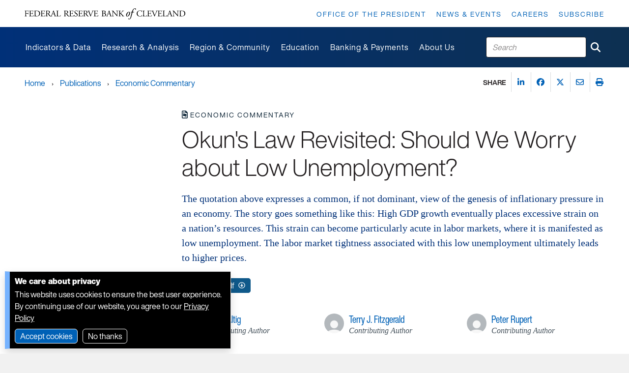

--- FILE ---
content_type: application/x-javascript
request_url: https://www.clevelandfed.org/assets/dist/cfed/clevelandfedsite.js
body_size: 165869
content:
const __vite__mapDeps=(i,m=__vite__mapDeps,d=(m.f||(m.f=["index.css"])))=>i.map(i=>d[i]);
var Ag=Object.defineProperty;var Kl=e=>{throw TypeError(e)};var Cg=(e,t,r)=>t in e?Ag(e,t,{enumerable:!0,configurable:!0,writable:!0,value:r}):e[t]=r;var fe=(e,t,r)=>Cg(e,typeof t!="symbol"?t+"":t,r),Xl=(e,t,r)=>t.has(e)||Kl("Cannot "+r);var Rt=(e,t,r)=>(Xl(e,t,"read from private field"),r?r.call(e):t.get(e)),Mt=(e,t,r)=>t.has(e)?Kl("Cannot add the same private member more than once"):t instanceof WeakSet?t.add(e):t.set(e,r),Ft=(e,t,r,i)=>(Xl(e,t,"write to private field"),i?i.call(e,r):t.set(e,r),r);const Sg=function(){const t=typeof document!="undefined"&&document.createElement("link").relList;return t&&t.supports&&t.supports("modulepreload")?"modulepreload":"preload"}(),Tg=function(e){return"/assets/dist/cfed/"+e},Ql={},at=function(t,r,i){let s=Promise.resolve();if(r&&r.length>0){let l=function(p){return Promise.all(p.map(c=>Promise.resolve(c).then(m=>({status:"fulfilled",value:m}),m=>({status:"rejected",reason:m}))))};document.getElementsByTagName("link");const u=document.querySelector("meta[property=csp-nonce]"),f=(u==null?void 0:u.nonce)||(u==null?void 0:u.getAttribute("nonce"));s=l(r.map(p=>{if(p=Tg(p),p in Ql)return;Ql[p]=!0;const c=p.endsWith(".css"),m=c?'[rel="stylesheet"]':"";if(document.querySelector(`link[href="${p}"]${m}`))return;const v=document.createElement("link");if(v.rel=c?"stylesheet":Sg,c||(v.as="script"),v.crossOrigin="",v.href=p,f&&v.setAttribute("nonce",f),document.head.appendChild(v),c)return new Promise((x,E)=>{v.addEventListener("load",x),v.addEventListener("error",()=>E(new Error(`Unable to preload CSS for ${p}`)))})}))}function a(u){const f=new Event("vite:preloadError",{cancelable:!0});if(f.payload=u,window.dispatchEvent(f),!f.defaultPrevented)throw u}return s.then(u=>{for(const f of u||[])f.status==="rejected"&&a(f.reason);return t().catch(a)})};var ci=typeof globalThis!="undefined"?globalThis:typeof window!="undefined"?window:typeof global!="undefined"?global:typeof self!="undefined"?self:{};function Gn(e){return e&&e.__esModule&&Object.prototype.hasOwnProperty.call(e,"default")?e.default:e}function Dg(e){if(Object.prototype.hasOwnProperty.call(e,"__esModule"))return e;var t=e.default;if(typeof t=="function"){var r=function i(){var s=!1;try{s=this instanceof i}catch(a){}return s?Reflect.construct(t,arguments,this.constructor):t.apply(this,arguments)};r.prototype=t.prototype}else r={};return Object.defineProperty(r,"__esModule",{value:!0}),Object.keys(e).forEach(function(i){var s=Object.getOwnPropertyDescriptor(e,i);Object.defineProperty(r,i,s.get?s:{enumerable:!0,get:function(){return e[i]}})}),r}var mi={exports:{}};var Og=mi.exports,Jl;function Xa(){return Jl||(Jl=1,function(e){(function(t,r){e.exports=t.document?r(t,!0):function(i){if(!i.document)throw new Error("jQuery requires a window with a document");return r(i)}})(typeof window!="undefined"?window:Og,function(t,r){var i=[],s=Object.getPrototypeOf,a=i.slice,u=i.flat?function(n){return i.flat.call(n)}:function(n){return i.concat.apply([],n)},f=i.push,l=i.indexOf,p={},c=p.toString,m=p.hasOwnProperty,v=m.toString,x=v.call(Object),E={},T=function(o){return typeof o=="function"&&typeof o.nodeType!="number"&&typeof o.item!="function"},P=function(o){return o!=null&&o===o.window},k=t.document,V={type:!0,src:!0,nonce:!0,noModule:!0};function Y(n,o,d){d=d||k;var g,b,y=d.createElement("script");if(y.text=n,o)for(g in V)b=o[g]||o.getAttribute&&o.getAttribute(g),b&&y.setAttribute(g,b);d.head.appendChild(y).parentNode.removeChild(y)}function U(n){return n==null?n+"":typeof n=="object"||typeof n=="function"?p[c.call(n)]||"object":typeof n}var et="3.7.1",B=/HTML$/i,h=function(n,o){return new h.fn.init(n,o)};h.fn=h.prototype={jquery:et,constructor:h,length:0,toArray:function(){return a.call(this)},get:function(n){return n==null?a.call(this):n<0?this[n+this.length]:this[n]},pushStack:function(n){var o=h.merge(this.constructor(),n);return o.prevObject=this,o},each:function(n){return h.each(this,n)},map:function(n){return this.pushStack(h.map(this,function(o,d){return n.call(o,d,o)}))},slice:function(){return this.pushStack(a.apply(this,arguments))},first:function(){return this.eq(0)},last:function(){return this.eq(-1)},even:function(){return this.pushStack(h.grep(this,function(n,o){return(o+1)%2}))},odd:function(){return this.pushStack(h.grep(this,function(n,o){return o%2}))},eq:function(n){var o=this.length,d=+n+(n<0?o:0);return this.pushStack(d>=0&&d<o?[this[d]]:[])},end:function(){return this.prevObject||this.constructor()},push:f,sort:i.sort,splice:i.splice},h.extend=h.fn.extend=function(){var n,o,d,g,b,y,_=arguments[0]||{},S=1,C=arguments.length,O=!1;for(typeof _=="boolean"&&(O=_,_=arguments[S]||{},S++),typeof _!="object"&&!T(_)&&(_={}),S===C&&(_=this,S--);S<C;S++)if((n=arguments[S])!=null)for(o in n)g=n[o],!(o==="__proto__"||_===g)&&(O&&g&&(h.isPlainObject(g)||(b=Array.isArray(g)))?(d=_[o],b&&!Array.isArray(d)?y=[]:!b&&!h.isPlainObject(d)?y={}:y=d,b=!1,_[o]=h.extend(O,y,g)):g!==void 0&&(_[o]=g));return _},h.extend({expando:"jQuery"+(et+Math.random()).replace(/\D/g,""),isReady:!0,error:function(n){throw new Error(n)},noop:function(){},isPlainObject:function(n){var o,d;return!n||c.call(n)!=="[object Object]"?!1:(o=s(n),o?(d=m.call(o,"constructor")&&o.constructor,typeof d=="function"&&v.call(d)===x):!0)},isEmptyObject:function(n){var o;for(o in n)return!1;return!0},globalEval:function(n,o,d){Y(n,{nonce:o&&o.nonce},d)},each:function(n,o){var d,g=0;if(Z(n))for(d=n.length;g<d&&o.call(n[g],g,n[g])!==!1;g++);else for(g in n)if(o.call(n[g],g,n[g])===!1)break;return n},text:function(n){var o,d="",g=0,b=n.nodeType;if(!b)for(;o=n[g++];)d+=h.text(o);return b===1||b===11?n.textContent:b===9?n.documentElement.textContent:b===3||b===4?n.nodeValue:d},makeArray:function(n,o){var d=o||[];return n!=null&&(Z(Object(n))?h.merge(d,typeof n=="string"?[n]:n):f.call(d,n)),d},inArray:function(n,o,d){return o==null?-1:l.call(o,n,d)},isXMLDoc:function(n){var o=n&&n.namespaceURI,d=n&&(n.ownerDocument||n).documentElement;return!B.test(o||d&&d.nodeName||"HTML")},merge:function(n,o){for(var d=+o.length,g=0,b=n.length;g<d;g++)n[b++]=o[g];return n.length=b,n},grep:function(n,o,d){for(var g,b=[],y=0,_=n.length,S=!d;y<_;y++)g=!o(n[y],y),g!==S&&b.push(n[y]);return b},map:function(n,o,d){var g,b,y=0,_=[];if(Z(n))for(g=n.length;y<g;y++)b=o(n[y],y,d),b!=null&&_.push(b);else for(y in n)b=o(n[y],y,d),b!=null&&_.push(b);return u(_)},guid:1,support:E}),typeof Symbol=="function"&&(h.fn[Symbol.iterator]=i[Symbol.iterator]),h.each("Boolean Number String Function Array Date RegExp Object Error Symbol".split(" "),function(n,o){p["[object "+o+"]"]=o.toLowerCase()});function Z(n){var o=!!n&&"length"in n&&n.length,d=U(n);return T(n)||P(n)?!1:d==="array"||o===0||typeof o=="number"&&o>0&&o-1 in n}function W(n,o){return n.nodeName&&n.nodeName.toLowerCase()===o.toLowerCase()}var L=i.pop,K=i.sort,R=i.splice,A="[\\x20\\t\\r\\n\\f]",j=new RegExp("^"+A+"+|((?:^|[^\\\\])(?:\\\\.)*)"+A+"+$","g");h.contains=function(n,o){var d=o&&o.parentNode;return n===d||!!(d&&d.nodeType===1&&(n.contains?n.contains(d):n.compareDocumentPosition&&n.compareDocumentPosition(d)&16))};var G=/([\0-\x1f\x7f]|^-?\d)|^-$|[^\x80-\uFFFF\w-]/g;function X(n,o){return o?n==="\0"?"�":n.slice(0,-1)+"\\"+n.charCodeAt(n.length-1).toString(16)+" ":"\\"+n}h.escapeSelector=function(n){return(n+"").replace(G,X)};var tt=k,ot=f;(function(){var n,o,d,g,b,y=ot,_,S,C,O,q,H=h.expando,N=0,Q=0,yt=oi(),St=oi(),xt=oi(),Zt=oi(),Gt=function(w,D){return w===D&&(b=!0),0},Se="checked|selected|async|autofocus|autoplay|controls|defer|disabled|hidden|ismap|loop|multiple|open|readonly|required|scoped",Te="(?:\\\\[\\da-fA-F]{1,6}"+A+"?|\\\\[^\\r\\n\\f]|[\\w-]|[^\0-\\x7f])+",Ct="\\["+A+"*("+Te+")(?:"+A+"*([*^$|!~]?=)"+A+`*(?:'((?:\\\\.|[^\\\\'])*)'|"((?:\\\\.|[^\\\\"])*)"|(`+Te+"))|)"+A+"*\\]",lr=":("+Te+`)(?:\\((('((?:\\\\.|[^\\\\'])*)'|"((?:\\\\.|[^\\\\"])*)")|((?:\\\\.|[^\\\\()[\\]]|`+Ct+")*)|.*)\\)|)",Tt=new RegExp(A+"+","g"),zt=new RegExp("^"+A+"*,"+A+"*"),en=new RegExp("^"+A+"*([>+~]|"+A+")"+A+"*"),To=new RegExp(A+"|>"),De=new RegExp(lr),rn=new RegExp("^"+Te+"$"),Oe={ID:new RegExp("^#("+Te+")"),CLASS:new RegExp("^\\.("+Te+")"),TAG:new RegExp("^("+Te+"|[*])"),ATTR:new RegExp("^"+Ct),PSEUDO:new RegExp("^"+lr),CHILD:new RegExp("^:(only|first|last|nth|nth-last)-(child|of-type)(?:\\("+A+"*(even|odd|(([+-]|)(\\d*)n|)"+A+"*(?:([+-]|)"+A+"*(\\d+)|))"+A+"*\\)|)","i"),bool:new RegExp("^(?:"+Se+")$","i"),needsContext:new RegExp("^"+A+"*[>+~]|:(even|odd|eq|gt|lt|nth|first|last)(?:\\("+A+"*((?:-\\d)?\\d*)"+A+"*\\)|)(?=[^-]|$)","i")},Ve=/^(?:input|select|textarea|button)$/i,We=/^h\d$/i,ye=/^(?:#([\w-]+)|(\w+)|\.([\w-]+))$/,Do=/[+~]/,Me=new RegExp("\\\\[\\da-fA-F]{1,6}"+A+"?|\\\\([^\\r\\n\\f])","g"),Fe=function(w,D){var I="0x"+w.slice(1)-65536;return D||(I<0?String.fromCharCode(I+65536):String.fromCharCode(I>>10|55296,I&1023|56320))},vg=function(){Ue()},bg=si(function(w){return w.disabled===!0&&W(w,"fieldset")},{dir:"parentNode",next:"legend"});function yg(){try{return _.activeElement}catch(w){}}try{y.apply(i=a.call(tt.childNodes),tt.childNodes),i[tt.childNodes.length].nodeType}catch(w){y={apply:function(D,I){ot.apply(D,a.call(I))},call:function(D){ot.apply(D,a.call(arguments,1))}}}function kt(w,D,I,F){var z,nt,lt,pt,ct,wt,bt,_t=D&&D.ownerDocument,At=D?D.nodeType:9;if(I=I||[],typeof w!="string"||!w||At!==1&&At!==9&&At!==11)return I;if(!F&&(Ue(D),D=D||_,C)){if(At!==11&&(ct=ye.exec(w)))if(z=ct[1]){if(At===9)if(lt=D.getElementById(z)){if(lt.id===z)return y.call(I,lt),I}else return I;else if(_t&&(lt=_t.getElementById(z))&&kt.contains(D,lt)&&lt.id===z)return y.call(I,lt),I}else{if(ct[2])return y.apply(I,D.getElementsByTagName(w)),I;if((z=ct[3])&&D.getElementsByClassName)return y.apply(I,D.getElementsByClassName(z)),I}if(!Zt[w+" "]&&(!O||!O.test(w))){if(bt=w,_t=D,At===1&&(To.test(w)||en.test(w))){for(_t=Do.test(w)&&Oo(D.parentNode)||D,(_t!=D||!E.scope)&&((pt=D.getAttribute("id"))?pt=h.escapeSelector(pt):D.setAttribute("id",pt=H)),wt=nn(w),nt=wt.length;nt--;)wt[nt]=(pt?"#"+pt:":scope")+" "+ai(wt[nt]);bt=wt.join(",")}try{return y.apply(I,_t.querySelectorAll(bt)),I}catch(mt){Zt(w,!0)}finally{pt===H&&D.removeAttribute("id")}}}return Yl(w.replace(j,"$1"),D,I,F)}function oi(){var w=[];function D(I,F){return w.push(I+" ")>o.cacheLength&&delete D[w.shift()],D[I+" "]=F}return D}function Ae(w){return w[H]=!0,w}function Or(w){var D=_.createElement("fieldset");try{return!!w(D)}catch(I){return!1}finally{D.parentNode&&D.parentNode.removeChild(D),D=null}}function _g(w){return function(D){return W(D,"input")&&D.type===w}}function xg(w){return function(D){return(W(D,"input")||W(D,"button"))&&D.type===w}}function Ul(w){return function(D){return"form"in D?D.parentNode&&D.disabled===!1?"label"in D?"label"in D.parentNode?D.parentNode.disabled===w:D.disabled===w:D.isDisabled===w||D.isDisabled!==!w&&bg(D)===w:D.disabled===w:"label"in D?D.disabled===w:!1}}function cr(w){return Ae(function(D){return D=+D,Ae(function(I,F){for(var z,nt=w([],I.length,D),lt=nt.length;lt--;)I[z=nt[lt]]&&(I[z]=!(F[z]=I[z]))})})}function Oo(w){return w&&typeof w.getElementsByTagName!="undefined"&&w}function Ue(w){var D,I=w?w.ownerDocument||w:tt;return I==_||I.nodeType!==9||!I.documentElement||(_=I,S=_.documentElement,C=!h.isXMLDoc(_),q=S.matches||S.webkitMatchesSelector||S.msMatchesSelector,S.msMatchesSelector&&tt!=_&&(D=_.defaultView)&&D.top!==D&&D.addEventListener("unload",vg),E.getById=Or(function(F){return S.appendChild(F).id=h.expando,!_.getElementsByName||!_.getElementsByName(h.expando).length}),E.disconnectedMatch=Or(function(F){return q.call(F,"*")}),E.scope=Or(function(){return _.querySelectorAll(":scope")}),E.cssHas=Or(function(){try{return _.querySelector(":has(*,:jqfake)"),!1}catch(F){return!0}}),E.getById?(o.filter.ID=function(F){var z=F.replace(Me,Fe);return function(nt){return nt.getAttribute("id")===z}},o.find.ID=function(F,z){if(typeof z.getElementById!="undefined"&&C){var nt=z.getElementById(F);return nt?[nt]:[]}}):(o.filter.ID=function(F){var z=F.replace(Me,Fe);return function(nt){var lt=typeof nt.getAttributeNode!="undefined"&&nt.getAttributeNode("id");return lt&&lt.value===z}},o.find.ID=function(F,z){if(typeof z.getElementById!="undefined"&&C){var nt,lt,pt,ct=z.getElementById(F);if(ct){if(nt=ct.getAttributeNode("id"),nt&&nt.value===F)return[ct];for(pt=z.getElementsByName(F),lt=0;ct=pt[lt++];)if(nt=ct.getAttributeNode("id"),nt&&nt.value===F)return[ct]}return[]}}),o.find.TAG=function(F,z){return typeof z.getElementsByTagName!="undefined"?z.getElementsByTagName(F):z.querySelectorAll(F)},o.find.CLASS=function(F,z){if(typeof z.getElementsByClassName!="undefined"&&C)return z.getElementsByClassName(F)},O=[],Or(function(F){var z;S.appendChild(F).innerHTML="<a id='"+H+"' href='' disabled='disabled'></a><select id='"+H+"-\r\\' disabled='disabled'><option selected=''></option></select>",F.querySelectorAll("[selected]").length||O.push("\\["+A+"*(?:value|"+Se+")"),F.querySelectorAll("[id~="+H+"-]").length||O.push("~="),F.querySelectorAll("a#"+H+"+*").length||O.push(".#.+[+~]"),F.querySelectorAll(":checked").length||O.push(":checked"),z=_.createElement("input"),z.setAttribute("type","hidden"),F.appendChild(z).setAttribute("name","D"),S.appendChild(F).disabled=!0,F.querySelectorAll(":disabled").length!==2&&O.push(":enabled",":disabled"),z=_.createElement("input"),z.setAttribute("name",""),F.appendChild(z),F.querySelectorAll("[name='']").length||O.push("\\["+A+"*name"+A+"*="+A+`*(?:''|"")`)}),E.cssHas||O.push(":has"),O=O.length&&new RegExp(O.join("|")),Gt=function(F,z){if(F===z)return b=!0,0;var nt=!F.compareDocumentPosition-!z.compareDocumentPosition;return nt||(nt=(F.ownerDocument||F)==(z.ownerDocument||z)?F.compareDocumentPosition(z):1,nt&1||!E.sortDetached&&z.compareDocumentPosition(F)===nt?F===_||F.ownerDocument==tt&&kt.contains(tt,F)?-1:z===_||z.ownerDocument==tt&&kt.contains(tt,z)?1:g?l.call(g,F)-l.call(g,z):0:nt&4?-1:1)}),_}kt.matches=function(w,D){return kt(w,null,null,D)},kt.matchesSelector=function(w,D){if(Ue(w),C&&!Zt[D+" "]&&(!O||!O.test(D)))try{var I=q.call(w,D);if(I||E.disconnectedMatch||w.document&&w.document.nodeType!==11)return I}catch(F){Zt(D,!0)}return kt(D,_,null,[w]).length>0},kt.contains=function(w,D){return(w.ownerDocument||w)!=_&&Ue(w),h.contains(w,D)},kt.attr=function(w,D){(w.ownerDocument||w)!=_&&Ue(w);var I=o.attrHandle[D.toLowerCase()],F=I&&m.call(o.attrHandle,D.toLowerCase())?I(w,D,!C):void 0;return F!==void 0?F:w.getAttribute(D)},kt.error=function(w){throw new Error("Syntax error, unrecognized expression: "+w)},h.uniqueSort=function(w){var D,I=[],F=0,z=0;if(b=!E.sortStable,g=!E.sortStable&&a.call(w,0),K.call(w,Gt),b){for(;D=w[z++];)D===w[z]&&(F=I.push(z));for(;F--;)R.call(w,I[F],1)}return g=null,w},h.fn.uniqueSort=function(){return this.pushStack(h.uniqueSort(a.apply(this)))},o=h.expr={cacheLength:50,createPseudo:Ae,match:Oe,attrHandle:{},find:{},relative:{">":{dir:"parentNode",first:!0}," ":{dir:"parentNode"},"+":{dir:"previousSibling",first:!0},"~":{dir:"previousSibling"}},preFilter:{ATTR:function(w){return w[1]=w[1].replace(Me,Fe),w[3]=(w[3]||w[4]||w[5]||"").replace(Me,Fe),w[2]==="~="&&(w[3]=" "+w[3]+" "),w.slice(0,4)},CHILD:function(w){return w[1]=w[1].toLowerCase(),w[1].slice(0,3)==="nth"?(w[3]||kt.error(w[0]),w[4]=+(w[4]?w[5]+(w[6]||1):2*(w[3]==="even"||w[3]==="odd")),w[5]=+(w[7]+w[8]||w[3]==="odd")):w[3]&&kt.error(w[0]),w},PSEUDO:function(w){var D,I=!w[6]&&w[2];return Oe.CHILD.test(w[0])?null:(w[3]?w[2]=w[4]||w[5]||"":I&&De.test(I)&&(D=nn(I,!0))&&(D=I.indexOf(")",I.length-D)-I.length)&&(w[0]=w[0].slice(0,D),w[2]=I.slice(0,D)),w.slice(0,3))}},filter:{TAG:function(w){var D=w.replace(Me,Fe).toLowerCase();return w==="*"?function(){return!0}:function(I){return W(I,D)}},CLASS:function(w){var D=yt[w+" "];return D||(D=new RegExp("(^|"+A+")"+w+"("+A+"|$)"))&&yt(w,function(I){return D.test(typeof I.className=="string"&&I.className||typeof I.getAttribute!="undefined"&&I.getAttribute("class")||"")})},ATTR:function(w,D,I){return function(F){var z=kt.attr(F,w);return z==null?D==="!=":D?(z+="",D==="="?z===I:D==="!="?z!==I:D==="^="?I&&z.indexOf(I)===0:D==="*="?I&&z.indexOf(I)>-1:D==="$="?I&&z.slice(-I.length)===I:D==="~="?(" "+z.replace(Tt," ")+" ").indexOf(I)>-1:D==="|="?z===I||z.slice(0,I.length+1)===I+"-":!1):!0}},CHILD:function(w,D,I,F,z){var nt=w.slice(0,3)!=="nth",lt=w.slice(-4)!=="last",pt=D==="of-type";return F===1&&z===0?function(ct){return!!ct.parentNode}:function(ct,wt,bt){var _t,At,mt,Lt,ce,ee=nt!==lt?"nextSibling":"previousSibling",_e=ct.parentNode,ke=pt&&ct.nodeName.toLowerCase(),kr=!bt&&!pt,ie=!1;if(_e){if(nt){for(;ee;){for(mt=ct;mt=mt[ee];)if(pt?W(mt,ke):mt.nodeType===1)return!1;ce=ee=w==="only"&&!ce&&"nextSibling"}return!0}if(ce=[lt?_e.firstChild:_e.lastChild],lt&&kr){for(At=_e[H]||(_e[H]={}),_t=At[w]||[],Lt=_t[0]===N&&_t[1],ie=Lt&&_t[2],mt=Lt&&_e.childNodes[Lt];mt=++Lt&&mt&&mt[ee]||(ie=Lt=0)||ce.pop();)if(mt.nodeType===1&&++ie&&mt===ct){At[w]=[N,Lt,ie];break}}else if(kr&&(At=ct[H]||(ct[H]={}),_t=At[w]||[],Lt=_t[0]===N&&_t[1],ie=Lt),ie===!1)for(;(mt=++Lt&&mt&&mt[ee]||(ie=Lt=0)||ce.pop())&&!((pt?W(mt,ke):mt.nodeType===1)&&++ie&&(kr&&(At=mt[H]||(mt[H]={}),At[w]=[N,ie]),mt===ct)););return ie-=z,ie===F||ie%F===0&&ie/F>=0}}},PSEUDO:function(w,D){var I,F=o.pseudos[w]||o.setFilters[w.toLowerCase()]||kt.error("unsupported pseudo: "+w);return F[H]?F(D):F.length>1?(I=[w,w,"",D],o.setFilters.hasOwnProperty(w.toLowerCase())?Ae(function(z,nt){for(var lt,pt=F(z,D),ct=pt.length;ct--;)lt=l.call(z,pt[ct]),z[lt]=!(nt[lt]=pt[ct])}):function(z){return F(z,0,I)}):F}},pseudos:{not:Ae(function(w){var D=[],I=[],F=Lo(w.replace(j,"$1"));return F[H]?Ae(function(z,nt,lt,pt){for(var ct,wt=F(z,null,pt,[]),bt=z.length;bt--;)(ct=wt[bt])&&(z[bt]=!(nt[bt]=ct))}):function(z,nt,lt){return D[0]=z,F(D,null,lt,I),D[0]=null,!I.pop()}}),has:Ae(function(w){return function(D){return kt(w,D).length>0}}),contains:Ae(function(w){return w=w.replace(Me,Fe),function(D){return(D.textContent||h.text(D)).indexOf(w)>-1}}),lang:Ae(function(w){return rn.test(w||"")||kt.error("unsupported lang: "+w),w=w.replace(Me,Fe).toLowerCase(),function(D){var I;do if(I=C?D.lang:D.getAttribute("xml:lang")||D.getAttribute("lang"))return I=I.toLowerCase(),I===w||I.indexOf(w+"-")===0;while((D=D.parentNode)&&D.nodeType===1);return!1}}),target:function(w){var D=t.location&&t.location.hash;return D&&D.slice(1)===w.id},root:function(w){return w===S},focus:function(w){return w===yg()&&_.hasFocus()&&!!(w.type||w.href||~w.tabIndex)},enabled:Ul(!1),disabled:Ul(!0),checked:function(w){return W(w,"input")&&!!w.checked||W(w,"option")&&!!w.selected},selected:function(w){return w.parentNode&&w.parentNode.selectedIndex,w.selected===!0},empty:function(w){for(w=w.firstChild;w;w=w.nextSibling)if(w.nodeType<6)return!1;return!0},parent:function(w){return!o.pseudos.empty(w)},header:function(w){return We.test(w.nodeName)},input:function(w){return Ve.test(w.nodeName)},button:function(w){return W(w,"input")&&w.type==="button"||W(w,"button")},text:function(w){var D;return W(w,"input")&&w.type==="text"&&((D=w.getAttribute("type"))==null||D.toLowerCase()==="text")},first:cr(function(){return[0]}),last:cr(function(w,D){return[D-1]}),eq:cr(function(w,D,I){return[I<0?I+D:I]}),even:cr(function(w,D){for(var I=0;I<D;I+=2)w.push(I);return w}),odd:cr(function(w,D){for(var I=1;I<D;I+=2)w.push(I);return w}),lt:cr(function(w,D,I){var F;for(I<0?F=I+D:I>D?F=D:F=I;--F>=0;)w.push(F);return w}),gt:cr(function(w,D,I){for(var F=I<0?I+D:I;++F<D;)w.push(F);return w})}},o.pseudos.nth=o.pseudos.eq;for(n in{radio:!0,checkbox:!0,file:!0,password:!0,image:!0})o.pseudos[n]=_g(n);for(n in{submit:!0,reset:!0})o.pseudos[n]=xg(n);function Gl(){}Gl.prototype=o.filters=o.pseudos,o.setFilters=new Gl;function nn(w,D){var I,F,z,nt,lt,pt,ct,wt=St[w+" "];if(wt)return D?0:wt.slice(0);for(lt=w,pt=[],ct=o.preFilter;lt;){(!I||(F=zt.exec(lt)))&&(F&&(lt=lt.slice(F[0].length)||lt),pt.push(z=[])),I=!1,(F=en.exec(lt))&&(I=F.shift(),z.push({value:I,type:F[0].replace(j," ")}),lt=lt.slice(I.length));for(nt in o.filter)(F=Oe[nt].exec(lt))&&(!ct[nt]||(F=ct[nt](F)))&&(I=F.shift(),z.push({value:I,type:nt,matches:F}),lt=lt.slice(I.length));if(!I)break}return D?lt.length:lt?kt.error(w):St(w,pt).slice(0)}function ai(w){for(var D=0,I=w.length,F="";D<I;D++)F+=w[D].value;return F}function si(w,D,I){var F=D.dir,z=D.next,nt=z||F,lt=I&&nt==="parentNode",pt=Q++;return D.first?function(ct,wt,bt){for(;ct=ct[F];)if(ct.nodeType===1||lt)return w(ct,wt,bt);return!1}:function(ct,wt,bt){var _t,At,mt=[N,pt];if(bt){for(;ct=ct[F];)if((ct.nodeType===1||lt)&&w(ct,wt,bt))return!0}else for(;ct=ct[F];)if(ct.nodeType===1||lt)if(At=ct[H]||(ct[H]={}),z&&W(ct,z))ct=ct[F]||ct;else{if((_t=At[nt])&&_t[0]===N&&_t[1]===pt)return mt[2]=_t[2];if(At[nt]=mt,mt[2]=w(ct,wt,bt))return!0}return!1}}function ko(w){return w.length>1?function(D,I,F){for(var z=w.length;z--;)if(!w[z](D,I,F))return!1;return!0}:w[0]}function Eg(w,D,I){for(var F=0,z=D.length;F<z;F++)kt(w,D[F],I);return I}function li(w,D,I,F,z){for(var nt,lt=[],pt=0,ct=w.length,wt=D!=null;pt<ct;pt++)(nt=w[pt])&&(!I||I(nt,F,z))&&(lt.push(nt),wt&&D.push(pt));return lt}function $o(w,D,I,F,z,nt){return F&&!F[H]&&(F=$o(F)),z&&!z[H]&&(z=$o(z,nt)),Ae(function(lt,pt,ct,wt){var bt,_t,At,mt,Lt=[],ce=[],ee=pt.length,_e=lt||Eg(D||"*",ct.nodeType?[ct]:ct,[]),ke=w&&(lt||!D)?li(_e,Lt,w,ct,wt):_e;if(I?(mt=z||(lt?w:ee||F)?[]:pt,I(ke,mt,ct,wt)):mt=ke,F)for(bt=li(mt,ce),F(bt,[],ct,wt),_t=bt.length;_t--;)(At=bt[_t])&&(mt[ce[_t]]=!(ke[ce[_t]]=At));if(lt){if(z||w){if(z){for(bt=[],_t=mt.length;_t--;)(At=mt[_t])&&bt.push(ke[_t]=At);z(null,mt=[],bt,wt)}for(_t=mt.length;_t--;)(At=mt[_t])&&(bt=z?l.call(lt,At):Lt[_t])>-1&&(lt[bt]=!(pt[bt]=At))}}else mt=li(mt===pt?mt.splice(ee,mt.length):mt),z?z(null,pt,mt,wt):y.apply(pt,mt)})}function Po(w){for(var D,I,F,z=w.length,nt=o.relative[w[0].type],lt=nt||o.relative[" "],pt=nt?1:0,ct=si(function(_t){return _t===D},lt,!0),wt=si(function(_t){return l.call(D,_t)>-1},lt,!0),bt=[function(_t,At,mt){var Lt=!nt&&(mt||At!=d)||((D=At).nodeType?ct(_t,At,mt):wt(_t,At,mt));return D=null,Lt}];pt<z;pt++)if(I=o.relative[w[pt].type])bt=[si(ko(bt),I)];else{if(I=o.filter[w[pt].type].apply(null,w[pt].matches),I[H]){for(F=++pt;F<z&&!o.relative[w[F].type];F++);return $o(pt>1&&ko(bt),pt>1&&ai(w.slice(0,pt-1).concat({value:w[pt-2].type===" "?"*":""})).replace(j,"$1"),I,pt<F&&Po(w.slice(pt,F)),F<z&&Po(w=w.slice(F)),F<z&&ai(w))}bt.push(I)}return ko(bt)}function wg(w,D){var I=D.length>0,F=w.length>0,z=function(nt,lt,pt,ct,wt){var bt,_t,At,mt=0,Lt="0",ce=nt&&[],ee=[],_e=d,ke=nt||F&&o.find.TAG("*",wt),kr=N+=_e==null?1:Math.random()||.1,ie=ke.length;for(wt&&(d=lt==_||lt||wt);Lt!==ie&&(bt=ke[Lt])!=null;Lt++){if(F&&bt){for(_t=0,!lt&&bt.ownerDocument!=_&&(Ue(bt),pt=!C);At=w[_t++];)if(At(bt,lt||_,pt)){y.call(ct,bt);break}wt&&(N=kr)}I&&((bt=!At&&bt)&&mt--,nt&&ce.push(bt))}if(mt+=Lt,I&&Lt!==mt){for(_t=0;At=D[_t++];)At(ce,ee,lt,pt);if(nt){if(mt>0)for(;Lt--;)ce[Lt]||ee[Lt]||(ee[Lt]=L.call(ct));ee=li(ee)}y.apply(ct,ee),wt&&!nt&&ee.length>0&&mt+D.length>1&&h.uniqueSort(ct)}return wt&&(N=kr,d=_e),ce};return I?Ae(z):z}function Lo(w,D){var I,F=[],z=[],nt=xt[w+" "];if(!nt){for(D||(D=nn(w)),I=D.length;I--;)nt=Po(D[I]),nt[H]?F.push(nt):z.push(nt);nt=xt(w,wg(z,F)),nt.selector=w}return nt}function Yl(w,D,I,F){var z,nt,lt,pt,ct,wt=typeof w=="function"&&w,bt=!F&&nn(w=wt.selector||w);if(I=I||[],bt.length===1){if(nt=bt[0]=bt[0].slice(0),nt.length>2&&(lt=nt[0]).type==="ID"&&D.nodeType===9&&C&&o.relative[nt[1].type]){if(D=(o.find.ID(lt.matches[0].replace(Me,Fe),D)||[])[0],D)wt&&(D=D.parentNode);else return I;w=w.slice(nt.shift().value.length)}for(z=Oe.needsContext.test(w)?0:nt.length;z--&&(lt=nt[z],!o.relative[pt=lt.type]);)if((ct=o.find[pt])&&(F=ct(lt.matches[0].replace(Me,Fe),Do.test(nt[0].type)&&Oo(D.parentNode)||D))){if(nt.splice(z,1),w=F.length&&ai(nt),!w)return y.apply(I,F),I;break}}return(wt||Lo(w,bt))(F,D,!C,I,!D||Do.test(w)&&Oo(D.parentNode)||D),I}E.sortStable=H.split("").sort(Gt).join("")===H,Ue(),E.sortDetached=Or(function(w){return w.compareDocumentPosition(_.createElement("fieldset"))&1}),h.find=kt,h.expr[":"]=h.expr.pseudos,h.unique=h.uniqueSort,kt.compile=Lo,kt.select=Yl,kt.setDocument=Ue,kt.tokenize=nn,kt.escape=h.escapeSelector,kt.getText=h.text,kt.isXML=h.isXMLDoc,kt.selectors=h.expr,kt.support=h.support,kt.uniqueSort=h.uniqueSort})();var ft=function(n,o,d){for(var g=[],b=d!==void 0;(n=n[o])&&n.nodeType!==9;)if(n.nodeType===1){if(b&&h(n).is(d))break;g.push(n)}return g},M=function(n,o){for(var d=[];n;n=n.nextSibling)n.nodeType===1&&n!==o&&d.push(n);return d},rt=h.expr.match.needsContext,ut=/^<([a-z][^\/\0>:\x20\t\r\n\f]*)[\x20\t\r\n\f]*\/?>(?:<\/\1>|)$/i;function it(n,o,d){return T(o)?h.grep(n,function(g,b){return!!o.call(g,b,g)!==d}):o.nodeType?h.grep(n,function(g){return g===o!==d}):typeof o!="string"?h.grep(n,function(g){return l.call(o,g)>-1!==d}):h.filter(o,n,d)}h.filter=function(n,o,d){var g=o[0];return d&&(n=":not("+n+")"),o.length===1&&g.nodeType===1?h.find.matchesSelector(g,n)?[g]:[]:h.find.matches(n,h.grep(o,function(b){return b.nodeType===1}))},h.fn.extend({find:function(n){var o,d,g=this.length,b=this;if(typeof n!="string")return this.pushStack(h(n).filter(function(){for(o=0;o<g;o++)if(h.contains(b[o],this))return!0}));for(d=this.pushStack([]),o=0;o<g;o++)h.find(n,b[o],d);return g>1?h.uniqueSort(d):d},filter:function(n){return this.pushStack(it(this,n||[],!1))},not:function(n){return this.pushStack(it(this,n||[],!0))},is:function(n){return!!it(this,typeof n=="string"&&rt.test(n)?h(n):n||[],!1).length}});var gt,vt=/^(?:\s*(<[\w\W]+>)[^>]*|#([\w-]+))$/,$t=h.fn.init=function(n,o,d){var g,b;if(!n)return this;if(d=d||gt,typeof n=="string")if(n[0]==="<"&&n[n.length-1]===">"&&n.length>=3?g=[null,n,null]:g=vt.exec(n),g&&(g[1]||!o))if(g[1]){if(o=o instanceof h?o[0]:o,h.merge(this,h.parseHTML(g[1],o&&o.nodeType?o.ownerDocument||o:k,!0)),ut.test(g[1])&&h.isPlainObject(o))for(g in o)T(this[g])?this[g](o[g]):this.attr(g,o[g]);return this}else return b=k.getElementById(g[2]),b&&(this[0]=b,this.length=1),this;else return!o||o.jquery?(o||d).find(n):this.constructor(o).find(n);else{if(n.nodeType)return this[0]=n,this.length=1,this;if(T(n))return d.ready!==void 0?d.ready(n):n(h)}return h.makeArray(n,this)};$t.prototype=h.fn,gt=h(k);var Pt=/^(?:parents|prev(?:Until|All))/,Et={children:!0,contents:!0,next:!0,prev:!0};h.fn.extend({has:function(n){var o=h(n,this),d=o.length;return this.filter(function(){for(var g=0;g<d;g++)if(h.contains(this,o[g]))return!0})},closest:function(n,o){var d,g=0,b=this.length,y=[],_=typeof n!="string"&&h(n);if(!rt.test(n)){for(;g<b;g++)for(d=this[g];d&&d!==o;d=d.parentNode)if(d.nodeType<11&&(_?_.index(d)>-1:d.nodeType===1&&h.find.matchesSelector(d,n))){y.push(d);break}}return this.pushStack(y.length>1?h.uniqueSort(y):y)},index:function(n){return n?typeof n=="string"?l.call(h(n),this[0]):l.call(this,n.jquery?n[0]:n):this[0]&&this[0].parentNode?this.first().prevAll().length:-1},add:function(n,o){return this.pushStack(h.uniqueSort(h.merge(this.get(),h(n,o))))},addBack:function(n){return this.add(n==null?this.prevObject:this.prevObject.filter(n))}});function Nt(n,o){for(;(n=n[o])&&n.nodeType!==1;);return n}h.each({parent:function(n){var o=n.parentNode;return o&&o.nodeType!==11?o:null},parents:function(n){return ft(n,"parentNode")},parentsUntil:function(n,o,d){return ft(n,"parentNode",d)},next:function(n){return Nt(n,"nextSibling")},prev:function(n){return Nt(n,"previousSibling")},nextAll:function(n){return ft(n,"nextSibling")},prevAll:function(n){return ft(n,"previousSibling")},nextUntil:function(n,o,d){return ft(n,"nextSibling",d)},prevUntil:function(n,o,d){return ft(n,"previousSibling",d)},siblings:function(n){return M((n.parentNode||{}).firstChild,n)},children:function(n){return M(n.firstChild)},contents:function(n){return n.contentDocument!=null&&s(n.contentDocument)?n.contentDocument:(W(n,"template")&&(n=n.content||n),h.merge([],n.childNodes))}},function(n,o){h.fn[n]=function(d,g){var b=h.map(this,o,d);return n.slice(-5)!=="Until"&&(g=d),g&&typeof g=="string"&&(b=h.filter(g,b)),this.length>1&&(Et[n]||h.uniqueSort(b),Pt.test(n)&&b.reverse()),this.pushStack(b)}});var Kt=/[^\x20\t\r\n\f]+/g;function ir(n){var o={};return h.each(n.match(Kt)||[],function(d,g){o[g]=!0}),o}h.Callbacks=function(n){n=typeof n=="string"?ir(n):h.extend({},n);var o,d,g,b,y=[],_=[],S=-1,C=function(){for(b=b||n.once,g=o=!0;_.length;S=-1)for(d=_.shift();++S<y.length;)y[S].apply(d[0],d[1])===!1&&n.stopOnFalse&&(S=y.length,d=!1);n.memory||(d=!1),o=!1,b&&(d?y=[]:y="")},O={add:function(){return y&&(d&&!o&&(S=y.length-1,_.push(d)),function q(H){h.each(H,function(N,Q){T(Q)?(!n.unique||!O.has(Q))&&y.push(Q):Q&&Q.length&&U(Q)!=="string"&&q(Q)})}(arguments),d&&!o&&C()),this},remove:function(){return h.each(arguments,function(q,H){for(var N;(N=h.inArray(H,y,N))>-1;)y.splice(N,1),N<=S&&S--}),this},has:function(q){return q?h.inArray(q,y)>-1:y.length>0},empty:function(){return y&&(y=[]),this},disable:function(){return b=_=[],y=d="",this},disabled:function(){return!y},lock:function(){return b=_=[],!d&&!o&&(y=d=""),this},locked:function(){return!!b},fireWith:function(q,H){return b||(H=H||[],H=[q,H.slice?H.slice():H],_.push(H),o||C()),this},fire:function(){return O.fireWith(this,arguments),this},fired:function(){return!!g}};return O};function Vt(n){return n}function ne(n){throw n}function st(n,o,d,g){var b;try{n&&T(b=n.promise)?b.call(n).done(o).fail(d):n&&T(b=n.then)?b.call(n,o,d):o.apply(void 0,[n].slice(g))}catch(y){d.apply(void 0,[y])}}h.extend({Deferred:function(n){var o=[["notify","progress",h.Callbacks("memory"),h.Callbacks("memory"),2],["resolve","done",h.Callbacks("once memory"),h.Callbacks("once memory"),0,"resolved"],["reject","fail",h.Callbacks("once memory"),h.Callbacks("once memory"),1,"rejected"]],d="pending",g={state:function(){return d},always:function(){return b.done(arguments).fail(arguments),this},catch:function(y){return g.then(null,y)},pipe:function(){var y=arguments;return h.Deferred(function(_){h.each(o,function(S,C){var O=T(y[C[4]])&&y[C[4]];b[C[1]](function(){var q=O&&O.apply(this,arguments);q&&T(q.promise)?q.promise().progress(_.notify).done(_.resolve).fail(_.reject):_[C[0]+"With"](this,O?[q]:arguments)})}),y=null}).promise()},then:function(y,_,S){var C=0;function O(q,H,N,Q){return function(){var yt=this,St=arguments,xt=function(){var Gt,Se;if(!(q<C)){if(Gt=N.apply(yt,St),Gt===H.promise())throw new TypeError("Thenable self-resolution");Se=Gt&&(typeof Gt=="object"||typeof Gt=="function")&&Gt.then,T(Se)?Q?Se.call(Gt,O(C,H,Vt,Q),O(C,H,ne,Q)):(C++,Se.call(Gt,O(C,H,Vt,Q),O(C,H,ne,Q),O(C,H,Vt,H.notifyWith))):(N!==Vt&&(yt=void 0,St=[Gt]),(Q||H.resolveWith)(yt,St))}},Zt=Q?xt:function(){try{xt()}catch(Gt){h.Deferred.exceptionHook&&h.Deferred.exceptionHook(Gt,Zt.error),q+1>=C&&(N!==ne&&(yt=void 0,St=[Gt]),H.rejectWith(yt,St))}};q?Zt():(h.Deferred.getErrorHook?Zt.error=h.Deferred.getErrorHook():h.Deferred.getStackHook&&(Zt.error=h.Deferred.getStackHook()),t.setTimeout(Zt))}}return h.Deferred(function(q){o[0][3].add(O(0,q,T(S)?S:Vt,q.notifyWith)),o[1][3].add(O(0,q,T(y)?y:Vt)),o[2][3].add(O(0,q,T(_)?_:ne))}).promise()},promise:function(y){return y!=null?h.extend(y,g):g}},b={};return h.each(o,function(y,_){var S=_[2],C=_[5];g[_[1]]=S.add,C&&S.add(function(){d=C},o[3-y][2].disable,o[3-y][3].disable,o[0][2].lock,o[0][3].lock),S.add(_[3].fire),b[_[0]]=function(){return b[_[0]+"With"](this===b?void 0:this,arguments),this},b[_[0]+"With"]=S.fireWith}),g.promise(b),n&&n.call(b,b),b},when:function(n){var o=arguments.length,d=o,g=Array(d),b=a.call(arguments),y=h.Deferred(),_=function(S){return function(C){g[S]=this,b[S]=arguments.length>1?a.call(arguments):C,--o||y.resolveWith(g,b)}};if(o<=1&&(st(n,y.done(_(d)).resolve,y.reject,!o),y.state()==="pending"||T(b[d]&&b[d].then)))return y.then();for(;d--;)st(b[d],_(d),y.reject);return y.promise()}});var Dt=/^(Eval|Internal|Range|Reference|Syntax|Type|URI)Error$/;h.Deferred.exceptionHook=function(n,o){t.console&&t.console.warn&&n&&Dt.test(n.name)&&t.console.warn("jQuery.Deferred exception: "+n.message,n.stack,o)},h.readyException=function(n){t.setTimeout(function(){throw n})};var qt=h.Deferred();h.fn.ready=function(n){return qt.then(n).catch(function(o){h.readyException(o)}),this},h.extend({isReady:!1,readyWait:1,ready:function(n){(n===!0?--h.readyWait:h.isReady)||(h.isReady=!0,!(n!==!0&&--h.readyWait>0)&&qt.resolveWith(k,[h]))}}),h.ready.then=qt.then;function jt(){k.removeEventListener("DOMContentLoaded",jt),t.removeEventListener("load",jt),h.ready()}k.readyState==="complete"||k.readyState!=="loading"&&!k.documentElement.doScroll?t.setTimeout(h.ready):(k.addEventListener("DOMContentLoaded",jt),t.addEventListener("load",jt));var Qt=function(n,o,d,g,b,y,_){var S=0,C=n.length,O=d==null;if(U(d)==="object"){b=!0;for(S in d)Qt(n,o,S,d[S],!0,y,_)}else if(g!==void 0&&(b=!0,T(g)||(_=!0),O&&(_?(o.call(n,g),o=null):(O=o,o=function(q,H,N){return O.call(h(q),N)})),o))for(;S<C;S++)o(n[S],d,_?g:g.call(n[S],S,o(n[S],d)));return b?n:O?o.call(n):C?o(n[0],d):y},Ee=/^-ms-/,ve=/-([a-z])/g;function Er(n,o){return o.toUpperCase()}function ue(n){return n.replace(Ee,"ms-").replace(ve,Er)}var Be=function(n){return n.nodeType===1||n.nodeType===9||!+n.nodeType};function Ne(){this.expando=h.expando+Ne.uid++}Ne.uid=1,Ne.prototype={cache:function(n){var o=n[this.expando];return o||(o={},Be(n)&&(n.nodeType?n[this.expando]=o:Object.defineProperty(n,this.expando,{value:o,configurable:!0}))),o},set:function(n,o,d){var g,b=this.cache(n);if(typeof o=="string")b[ue(o)]=d;else for(g in o)b[ue(g)]=o[g];return b},get:function(n,o){return o===void 0?this.cache(n):n[this.expando]&&n[this.expando][ue(o)]},access:function(n,o,d){return o===void 0||o&&typeof o=="string"&&d===void 0?this.get(n,o):(this.set(n,o,d),d!==void 0?d:o)},remove:function(n,o){var d,g=n[this.expando];if(g!==void 0){if(o!==void 0)for(Array.isArray(o)?o=o.map(ue):(o=ue(o),o=o in g?[o]:o.match(Kt)||[]),d=o.length;d--;)delete g[o[d]];(o===void 0||h.isEmptyObject(g))&&(n.nodeType?n[this.expando]=void 0:delete n[this.expando])}},hasData:function(n){var o=n[this.expando];return o!==void 0&&!h.isEmptyObject(o)}};var dt=new Ne,Jt=new Ne,Jn=/^(?:\{[\w\W]*\}|\[[\w\W]*\])$/,Zn=/[A-Z]/g;function Ih(n){return n==="true"?!0:n==="false"?!1:n==="null"?null:n===+n+""?+n:Jn.test(n)?JSON.parse(n):n}function gl(n,o,d){var g;if(d===void 0&&n.nodeType===1)if(g="data-"+o.replace(Zn,"-$&").toLowerCase(),d=n.getAttribute(g),typeof d=="string"){try{d=Ih(d)}catch(b){}Jt.set(n,o,d)}else d=void 0;return d}h.extend({hasData:function(n){return Jt.hasData(n)||dt.hasData(n)},data:function(n,o,d){return Jt.access(n,o,d)},removeData:function(n,o){Jt.remove(n,o)},_data:function(n,o,d){return dt.access(n,o,d)},_removeData:function(n,o){dt.remove(n,o)}}),h.fn.extend({data:function(n,o){var d,g,b,y=this[0],_=y&&y.attributes;if(n===void 0){if(this.length&&(b=Jt.get(y),y.nodeType===1&&!dt.get(y,"hasDataAttrs"))){for(d=_.length;d--;)_[d]&&(g=_[d].name,g.indexOf("data-")===0&&(g=ue(g.slice(5)),gl(y,g,b[g])));dt.set(y,"hasDataAttrs",!0)}return b}return typeof n=="object"?this.each(function(){Jt.set(this,n)}):Qt(this,function(S){var C;if(y&&S===void 0)return C=Jt.get(y,n),C!==void 0||(C=gl(y,n),C!==void 0)?C:void 0;this.each(function(){Jt.set(this,n,S)})},null,o,arguments.length>1,null,!0)},removeData:function(n){return this.each(function(){Jt.remove(this,n)})}}),h.extend({queue:function(n,o,d){var g;if(n)return o=(o||"fx")+"queue",g=dt.get(n,o),d&&(!g||Array.isArray(d)?g=dt.access(n,o,h.makeArray(d)):g.push(d)),g||[]},dequeue:function(n,o){o=o||"fx";var d=h.queue(n,o),g=d.length,b=d.shift(),y=h._queueHooks(n,o),_=function(){h.dequeue(n,o)};b==="inprogress"&&(b=d.shift(),g--),b&&(o==="fx"&&d.unshift("inprogress"),delete y.stop,b.call(n,_,y)),!g&&y&&y.empty.fire()},_queueHooks:function(n,o){var d=o+"queueHooks";return dt.get(n,d)||dt.access(n,d,{empty:h.Callbacks("once memory").add(function(){dt.remove(n,[o+"queue",d])})})}}),h.fn.extend({queue:function(n,o){var d=2;return typeof n!="string"&&(o=n,n="fx",d--),arguments.length<d?h.queue(this[0],n):o===void 0?this:this.each(function(){var g=h.queue(this,n,o);h._queueHooks(this,n),n==="fx"&&g[0]!=="inprogress"&&h.dequeue(this,n)})},dequeue:function(n){return this.each(function(){h.dequeue(this,n)})},clearQueue:function(n){return this.queue(n||"fx",[])},promise:function(n,o){var d,g=1,b=h.Deferred(),y=this,_=this.length,S=function(){--g||b.resolveWith(y,[y])};for(typeof n!="string"&&(o=n,n=void 0),n=n||"fx";_--;)d=dt.get(y[_],n+"queueHooks"),d&&d.empty&&(g++,d.empty.add(S));return S(),b.promise(o)}});var ml=/[+-]?(?:\d*\.|)\d+(?:[eE][+-]?\d+|)/.source,Kr=new RegExp("^(?:([+-])=|)("+ml+")([a-z%]*)$","i"),Re=["Top","Right","Bottom","Left"],or=k.documentElement,wr=function(n){return h.contains(n.ownerDocument,n)},Nh={composed:!0};or.getRootNode&&(wr=function(n){return h.contains(n.ownerDocument,n)||n.getRootNode(Nh)===n.ownerDocument});var ti=function(n,o){return n=o||n,n.style.display==="none"||n.style.display===""&&wr(n)&&h.css(n,"display")==="none"};function vl(n,o,d,g){var b,y,_=20,S=g?function(){return g.cur()}:function(){return h.css(n,o,"")},C=S(),O=d&&d[3]||(h.cssNumber[o]?"":"px"),q=n.nodeType&&(h.cssNumber[o]||O!=="px"&&+C)&&Kr.exec(h.css(n,o));if(q&&q[3]!==O){for(C=C/2,O=O||q[3],q=+C||1;_--;)h.style(n,o,q+O),(1-y)*(1-(y=S()/C||.5))<=0&&(_=0),q=q/y;q=q*2,h.style(n,o,q+O),d=d||[]}return d&&(q=+q||+C||0,b=d[1]?q+(d[1]+1)*d[2]:+d[2],g&&(g.unit=O,g.start=q,g.end=b)),b}var bl={};function Rh(n){var o,d=n.ownerDocument,g=n.nodeName,b=bl[g];return b||(o=d.body.appendChild(d.createElement(g)),b=h.css(o,"display"),o.parentNode.removeChild(o),b==="none"&&(b="block"),bl[g]=b,b)}function Ar(n,o){for(var d,g,b=[],y=0,_=n.length;y<_;y++)g=n[y],g.style&&(d=g.style.display,o?(d==="none"&&(b[y]=dt.get(g,"display")||null,b[y]||(g.style.display="")),g.style.display===""&&ti(g)&&(b[y]=Rh(g))):d!=="none"&&(b[y]="none",dt.set(g,"display",d)));for(y=0;y<_;y++)b[y]!=null&&(n[y].style.display=b[y]);return n}h.fn.extend({show:function(){return Ar(this,!0)},hide:function(){return Ar(this)},toggle:function(n){return typeof n=="boolean"?n?this.show():this.hide():this.each(function(){ti(this)?h(this).show():h(this).hide()})}});var Xr=/^(?:checkbox|radio)$/i,yl=/<([a-z][^\/\0>\x20\t\r\n\f]*)/i,_l=/^$|^module$|\/(?:java|ecma)script/i;(function(){var n=k.createDocumentFragment(),o=n.appendChild(k.createElement("div")),d=k.createElement("input");d.setAttribute("type","radio"),d.setAttribute("checked","checked"),d.setAttribute("name","t"),o.appendChild(d),E.checkClone=o.cloneNode(!0).cloneNode(!0).lastChild.checked,o.innerHTML="<textarea>x</textarea>",E.noCloneChecked=!!o.cloneNode(!0).lastChild.defaultValue,o.innerHTML="<option></option>",E.option=!!o.lastChild})();var be={thead:[1,"<table>","</table>"],col:[2,"<table><colgroup>","</colgroup></table>"],tr:[2,"<table><tbody>","</tbody></table>"],td:[3,"<table><tbody><tr>","</tr></tbody></table>"],_default:[0,"",""]};be.tbody=be.tfoot=be.colgroup=be.caption=be.thead,be.th=be.td,E.option||(be.optgroup=be.option=[1,"<select multiple='multiple'>","</select>"]);function se(n,o){var d;return typeof n.getElementsByTagName!="undefined"?d=n.getElementsByTagName(o||"*"):typeof n.querySelectorAll!="undefined"?d=n.querySelectorAll(o||"*"):d=[],o===void 0||o&&W(n,o)?h.merge([n],d):d}function po(n,o){for(var d=0,g=n.length;d<g;d++)dt.set(n[d],"globalEval",!o||dt.get(o[d],"globalEval"))}var Mh=/<|&#?\w+;/;function xl(n,o,d,g,b){for(var y,_,S,C,O,q,H=o.createDocumentFragment(),N=[],Q=0,yt=n.length;Q<yt;Q++)if(y=n[Q],y||y===0)if(U(y)==="object")h.merge(N,y.nodeType?[y]:y);else if(!Mh.test(y))N.push(o.createTextNode(y));else{for(_=_||H.appendChild(o.createElement("div")),S=(yl.exec(y)||["",""])[1].toLowerCase(),C=be[S]||be._default,_.innerHTML=C[1]+h.htmlPrefilter(y)+C[2],q=C[0];q--;)_=_.lastChild;h.merge(N,_.childNodes),_=H.firstChild,_.textContent=""}for(H.textContent="",Q=0;y=N[Q++];){if(g&&h.inArray(y,g)>-1){b&&b.push(y);continue}if(O=wr(y),_=se(H.appendChild(y),"script"),O&&po(_),d)for(q=0;y=_[q++];)_l.test(y.type||"")&&d.push(y)}return H}var El=/^([^.]*)(?:\.(.+)|)/;function Cr(){return!0}function Sr(){return!1}function ho(n,o,d,g,b,y){var _,S;if(typeof o=="object"){typeof d!="string"&&(g=g||d,d=void 0);for(S in o)ho(n,S,d,g,o[S],y);return n}if(g==null&&b==null?(b=d,g=d=void 0):b==null&&(typeof d=="string"?(b=g,g=void 0):(b=g,g=d,d=void 0)),b===!1)b=Sr;else if(!b)return n;return y===1&&(_=b,b=function(C){return h().off(C),_.apply(this,arguments)},b.guid=_.guid||(_.guid=h.guid++)),n.each(function(){h.event.add(this,o,b,g,d)})}h.event={global:{},add:function(n,o,d,g,b){var y,_,S,C,O,q,H,N,Q,yt,St,xt=dt.get(n);if(Be(n))for(d.handler&&(y=d,d=y.handler,b=y.selector),b&&h.find.matchesSelector(or,b),d.guid||(d.guid=h.guid++),(C=xt.events)||(C=xt.events=Object.create(null)),(_=xt.handle)||(_=xt.handle=function(Zt){return typeof h!="undefined"&&h.event.triggered!==Zt.type?h.event.dispatch.apply(n,arguments):void 0}),o=(o||"").match(Kt)||[""],O=o.length;O--;)S=El.exec(o[O])||[],Q=St=S[1],yt=(S[2]||"").split(".").sort(),Q&&(H=h.event.special[Q]||{},Q=(b?H.delegateType:H.bindType)||Q,H=h.event.special[Q]||{},q=h.extend({type:Q,origType:St,data:g,handler:d,guid:d.guid,selector:b,needsContext:b&&h.expr.match.needsContext.test(b),namespace:yt.join(".")},y),(N=C[Q])||(N=C[Q]=[],N.delegateCount=0,(!H.setup||H.setup.call(n,g,yt,_)===!1)&&n.addEventListener&&n.addEventListener(Q,_)),H.add&&(H.add.call(n,q),q.handler.guid||(q.handler.guid=d.guid)),b?N.splice(N.delegateCount++,0,q):N.push(q),h.event.global[Q]=!0)},remove:function(n,o,d,g,b){var y,_,S,C,O,q,H,N,Q,yt,St,xt=dt.hasData(n)&&dt.get(n);if(!(!xt||!(C=xt.events))){for(o=(o||"").match(Kt)||[""],O=o.length;O--;){if(S=El.exec(o[O])||[],Q=St=S[1],yt=(S[2]||"").split(".").sort(),!Q){for(Q in C)h.event.remove(n,Q+o[O],d,g,!0);continue}for(H=h.event.special[Q]||{},Q=(g?H.delegateType:H.bindType)||Q,N=C[Q]||[],S=S[2]&&new RegExp("(^|\\.)"+yt.join("\\.(?:.*\\.|)")+"(\\.|$)"),_=y=N.length;y--;)q=N[y],(b||St===q.origType)&&(!d||d.guid===q.guid)&&(!S||S.test(q.namespace))&&(!g||g===q.selector||g==="**"&&q.selector)&&(N.splice(y,1),q.selector&&N.delegateCount--,H.remove&&H.remove.call(n,q));_&&!N.length&&((!H.teardown||H.teardown.call(n,yt,xt.handle)===!1)&&h.removeEvent(n,Q,xt.handle),delete C[Q])}h.isEmptyObject(C)&&dt.remove(n,"handle events")}},dispatch:function(n){var o,d,g,b,y,_,S=new Array(arguments.length),C=h.event.fix(n),O=(dt.get(this,"events")||Object.create(null))[C.type]||[],q=h.event.special[C.type]||{};for(S[0]=C,o=1;o<arguments.length;o++)S[o]=arguments[o];if(C.delegateTarget=this,!(q.preDispatch&&q.preDispatch.call(this,C)===!1)){for(_=h.event.handlers.call(this,C,O),o=0;(b=_[o++])&&!C.isPropagationStopped();)for(C.currentTarget=b.elem,d=0;(y=b.handlers[d++])&&!C.isImmediatePropagationStopped();)(!C.rnamespace||y.namespace===!1||C.rnamespace.test(y.namespace))&&(C.handleObj=y,C.data=y.data,g=((h.event.special[y.origType]||{}).handle||y.handler).apply(b.elem,S),g!==void 0&&(C.result=g)===!1&&(C.preventDefault(),C.stopPropagation()));return q.postDispatch&&q.postDispatch.call(this,C),C.result}},handlers:function(n,o){var d,g,b,y,_,S=[],C=o.delegateCount,O=n.target;if(C&&O.nodeType&&!(n.type==="click"&&n.button>=1)){for(;O!==this;O=O.parentNode||this)if(O.nodeType===1&&!(n.type==="click"&&O.disabled===!0)){for(y=[],_={},d=0;d<C;d++)g=o[d],b=g.selector+" ",_[b]===void 0&&(_[b]=g.needsContext?h(b,this).index(O)>-1:h.find(b,this,null,[O]).length),_[b]&&y.push(g);y.length&&S.push({elem:O,handlers:y})}}return O=this,C<o.length&&S.push({elem:O,handlers:o.slice(C)}),S},addProp:function(n,o){Object.defineProperty(h.Event.prototype,n,{enumerable:!0,configurable:!0,get:T(o)?function(){if(this.originalEvent)return o(this.originalEvent)}:function(){if(this.originalEvent)return this.originalEvent[n]},set:function(d){Object.defineProperty(this,n,{enumerable:!0,configurable:!0,writable:!0,value:d})}})},fix:function(n){return n[h.expando]?n:new h.Event(n)},special:{load:{noBubble:!0},click:{setup:function(n){var o=this||n;return Xr.test(o.type)&&o.click&&W(o,"input")&&ei(o,"click",!0),!1},trigger:function(n){var o=this||n;return Xr.test(o.type)&&o.click&&W(o,"input")&&ei(o,"click"),!0},_default:function(n){var o=n.target;return Xr.test(o.type)&&o.click&&W(o,"input")&&dt.get(o,"click")||W(o,"a")}},beforeunload:{postDispatch:function(n){n.result!==void 0&&n.originalEvent&&(n.originalEvent.returnValue=n.result)}}}};function ei(n,o,d){if(!d){dt.get(n,o)===void 0&&h.event.add(n,o,Cr);return}dt.set(n,o,!1),h.event.add(n,o,{namespace:!1,handler:function(g){var b,y=dt.get(this,o);if(g.isTrigger&1&&this[o]){if(y)(h.event.special[o]||{}).delegateType&&g.stopPropagation();else if(y=a.call(arguments),dt.set(this,o,y),this[o](),b=dt.get(this,o),dt.set(this,o,!1),y!==b)return g.stopImmediatePropagation(),g.preventDefault(),b}else y&&(dt.set(this,o,h.event.trigger(y[0],y.slice(1),this)),g.stopPropagation(),g.isImmediatePropagationStopped=Cr)}})}h.removeEvent=function(n,o,d){n.removeEventListener&&n.removeEventListener(o,d)},h.Event=function(n,o){if(!(this instanceof h.Event))return new h.Event(n,o);n&&n.type?(this.originalEvent=n,this.type=n.type,this.isDefaultPrevented=n.defaultPrevented||n.defaultPrevented===void 0&&n.returnValue===!1?Cr:Sr,this.target=n.target&&n.target.nodeType===3?n.target.parentNode:n.target,this.currentTarget=n.currentTarget,this.relatedTarget=n.relatedTarget):this.type=n,o&&h.extend(this,o),this.timeStamp=n&&n.timeStamp||Date.now(),this[h.expando]=!0},h.Event.prototype={constructor:h.Event,isDefaultPrevented:Sr,isPropagationStopped:Sr,isImmediatePropagationStopped:Sr,isSimulated:!1,preventDefault:function(){var n=this.originalEvent;this.isDefaultPrevented=Cr,n&&!this.isSimulated&&n.preventDefault()},stopPropagation:function(){var n=this.originalEvent;this.isPropagationStopped=Cr,n&&!this.isSimulated&&n.stopPropagation()},stopImmediatePropagation:function(){var n=this.originalEvent;this.isImmediatePropagationStopped=Cr,n&&!this.isSimulated&&n.stopImmediatePropagation(),this.stopPropagation()}},h.each({altKey:!0,bubbles:!0,cancelable:!0,changedTouches:!0,ctrlKey:!0,detail:!0,eventPhase:!0,metaKey:!0,pageX:!0,pageY:!0,shiftKey:!0,view:!0,char:!0,code:!0,charCode:!0,key:!0,keyCode:!0,button:!0,buttons:!0,clientX:!0,clientY:!0,offsetX:!0,offsetY:!0,pointerId:!0,pointerType:!0,screenX:!0,screenY:!0,targetTouches:!0,toElement:!0,touches:!0,which:!0},h.event.addProp),h.each({focus:"focusin",blur:"focusout"},function(n,o){function d(g){if(k.documentMode){var b=dt.get(this,"handle"),y=h.event.fix(g);y.type=g.type==="focusin"?"focus":"blur",y.isSimulated=!0,b(g),y.target===y.currentTarget&&b(y)}else h.event.simulate(o,g.target,h.event.fix(g))}h.event.special[n]={setup:function(){var g;if(ei(this,n,!0),k.documentMode)g=dt.get(this,o),g||this.addEventListener(o,d),dt.set(this,o,(g||0)+1);else return!1},trigger:function(){return ei(this,n),!0},teardown:function(){var g;if(k.documentMode)g=dt.get(this,o)-1,g?dt.set(this,o,g):(this.removeEventListener(o,d),dt.remove(this,o));else return!1},_default:function(g){return dt.get(g.target,n)},delegateType:o},h.event.special[o]={setup:function(){var g=this.ownerDocument||this.document||this,b=k.documentMode?this:g,y=dt.get(b,o);y||(k.documentMode?this.addEventListener(o,d):g.addEventListener(n,d,!0)),dt.set(b,o,(y||0)+1)},teardown:function(){var g=this.ownerDocument||this.document||this,b=k.documentMode?this:g,y=dt.get(b,o)-1;y?dt.set(b,o,y):(k.documentMode?this.removeEventListener(o,d):g.removeEventListener(n,d,!0),dt.remove(b,o))}}}),h.each({mouseenter:"mouseover",mouseleave:"mouseout",pointerenter:"pointerover",pointerleave:"pointerout"},function(n,o){h.event.special[n]={delegateType:o,bindType:o,handle:function(d){var g,b=this,y=d.relatedTarget,_=d.handleObj;return(!y||y!==b&&!h.contains(b,y))&&(d.type=_.origType,g=_.handler.apply(this,arguments),d.type=o),g}}}),h.fn.extend({on:function(n,o,d,g){return ho(this,n,o,d,g)},one:function(n,o,d,g){return ho(this,n,o,d,g,1)},off:function(n,o,d){var g,b;if(n&&n.preventDefault&&n.handleObj)return g=n.handleObj,h(n.delegateTarget).off(g.namespace?g.origType+"."+g.namespace:g.origType,g.selector,g.handler),this;if(typeof n=="object"){for(b in n)this.off(b,o,n[b]);return this}return(o===!1||typeof o=="function")&&(d=o,o=void 0),d===!1&&(d=Sr),this.each(function(){h.event.remove(this,n,d,o)})}});var Fh=/<script|<style|<link/i,qh=/checked\s*(?:[^=]|=\s*.checked.)/i,jh=/^\s*<!\[CDATA\[|\]\]>\s*$/g;function wl(n,o){return W(n,"table")&&W(o.nodeType!==11?o:o.firstChild,"tr")&&h(n).children("tbody")[0]||n}function zh(n){return n.type=(n.getAttribute("type")!==null)+"/"+n.type,n}function Hh(n){return(n.type||"").slice(0,5)==="true/"?n.type=n.type.slice(5):n.removeAttribute("type"),n}function Al(n,o){var d,g,b,y,_,S,C;if(o.nodeType===1){if(dt.hasData(n)&&(y=dt.get(n),C=y.events,C)){dt.remove(o,"handle events");for(b in C)for(d=0,g=C[b].length;d<g;d++)h.event.add(o,b,C[b][d])}Jt.hasData(n)&&(_=Jt.access(n),S=h.extend({},_),Jt.set(o,S))}}function Bh(n,o){var d=o.nodeName.toLowerCase();d==="input"&&Xr.test(n.type)?o.checked=n.checked:(d==="input"||d==="textarea")&&(o.defaultValue=n.defaultValue)}function Tr(n,o,d,g){o=u(o);var b,y,_,S,C,O,q=0,H=n.length,N=H-1,Q=o[0],yt=T(Q);if(yt||H>1&&typeof Q=="string"&&!E.checkClone&&qh.test(Q))return n.each(function(St){var xt=n.eq(St);yt&&(o[0]=Q.call(this,St,xt.html())),Tr(xt,o,d,g)});if(H&&(b=xl(o,n[0].ownerDocument,!1,n,g),y=b.firstChild,b.childNodes.length===1&&(b=y),y||g)){for(_=h.map(se(b,"script"),zh),S=_.length;q<H;q++)C=b,q!==N&&(C=h.clone(C,!0,!0),S&&h.merge(_,se(C,"script"))),d.call(n[q],C,q);if(S)for(O=_[_.length-1].ownerDocument,h.map(_,Hh),q=0;q<S;q++)C=_[q],_l.test(C.type||"")&&!dt.access(C,"globalEval")&&h.contains(O,C)&&(C.src&&(C.type||"").toLowerCase()!=="module"?h._evalUrl&&!C.noModule&&h._evalUrl(C.src,{nonce:C.nonce||C.getAttribute("nonce")},O):Y(C.textContent.replace(jh,""),C,O))}return n}function Cl(n,o,d){for(var g,b=o?h.filter(o,n):n,y=0;(g=b[y])!=null;y++)!d&&g.nodeType===1&&h.cleanData(se(g)),g.parentNode&&(d&&wr(g)&&po(se(g,"script")),g.parentNode.removeChild(g));return n}h.extend({htmlPrefilter:function(n){return n},clone:function(n,o,d){var g,b,y,_,S=n.cloneNode(!0),C=wr(n);if(!E.noCloneChecked&&(n.nodeType===1||n.nodeType===11)&&!h.isXMLDoc(n))for(_=se(S),y=se(n),g=0,b=y.length;g<b;g++)Bh(y[g],_[g]);if(o)if(d)for(y=y||se(n),_=_||se(S),g=0,b=y.length;g<b;g++)Al(y[g],_[g]);else Al(n,S);return _=se(S,"script"),_.length>0&&po(_,!C&&se(n,"script")),S},cleanData:function(n){for(var o,d,g,b=h.event.special,y=0;(d=n[y])!==void 0;y++)if(Be(d)){if(o=d[dt.expando]){if(o.events)for(g in o.events)b[g]?h.event.remove(d,g):h.removeEvent(d,g,o.handle);d[dt.expando]=void 0}d[Jt.expando]&&(d[Jt.expando]=void 0)}}}),h.fn.extend({detach:function(n){return Cl(this,n,!0)},remove:function(n){return Cl(this,n)},text:function(n){return Qt(this,function(o){return o===void 0?h.text(this):this.empty().each(function(){(this.nodeType===1||this.nodeType===11||this.nodeType===9)&&(this.textContent=o)})},null,n,arguments.length)},append:function(){return Tr(this,arguments,function(n){if(this.nodeType===1||this.nodeType===11||this.nodeType===9){var o=wl(this,n);o.appendChild(n)}})},prepend:function(){return Tr(this,arguments,function(n){if(this.nodeType===1||this.nodeType===11||this.nodeType===9){var o=wl(this,n);o.insertBefore(n,o.firstChild)}})},before:function(){return Tr(this,arguments,function(n){this.parentNode&&this.parentNode.insertBefore(n,this)})},after:function(){return Tr(this,arguments,function(n){this.parentNode&&this.parentNode.insertBefore(n,this.nextSibling)})},empty:function(){for(var n,o=0;(n=this[o])!=null;o++)n.nodeType===1&&(h.cleanData(se(n,!1)),n.textContent="");return this},clone:function(n,o){return n=n==null?!1:n,o=o==null?n:o,this.map(function(){return h.clone(this,n,o)})},html:function(n){return Qt(this,function(o){var d=this[0]||{},g=0,b=this.length;if(o===void 0&&d.nodeType===1)return d.innerHTML;if(typeof o=="string"&&!Fh.test(o)&&!be[(yl.exec(o)||["",""])[1].toLowerCase()]){o=h.htmlPrefilter(o);try{for(;g<b;g++)d=this[g]||{},d.nodeType===1&&(h.cleanData(se(d,!1)),d.innerHTML=o);d=0}catch(y){}}d&&this.empty().append(o)},null,n,arguments.length)},replaceWith:function(){var n=[];return Tr(this,arguments,function(o){var d=this.parentNode;h.inArray(this,n)<0&&(h.cleanData(se(this)),d&&d.replaceChild(o,this))},n)}}),h.each({appendTo:"append",prependTo:"prepend",insertBefore:"before",insertAfter:"after",replaceAll:"replaceWith"},function(n,o){h.fn[n]=function(d){for(var g,b=[],y=h(d),_=y.length-1,S=0;S<=_;S++)g=S===_?this:this.clone(!0),h(y[S])[o](g),f.apply(b,g.get());return this.pushStack(b)}});var go=new RegExp("^("+ml+")(?!px)[a-z%]+$","i"),mo=/^--/,ri=function(n){var o=n.ownerDocument.defaultView;return(!o||!o.opener)&&(o=t),o.getComputedStyle(n)},Sl=function(n,o,d){var g,b,y={};for(b in o)y[b]=n.style[b],n.style[b]=o[b];g=d.call(n);for(b in o)n.style[b]=y[b];return g},Vh=new RegExp(Re.join("|"),"i");(function(){function n(){if(O){C.style.cssText="position:absolute;left:-11111px;width:60px;margin-top:1px;padding:0;border:0",O.style.cssText="position:relative;display:block;box-sizing:border-box;overflow:scroll;margin:auto;border:1px;padding:1px;width:60%;top:1%",or.appendChild(C).appendChild(O);var q=t.getComputedStyle(O);d=q.top!=="1%",S=o(q.marginLeft)===12,O.style.right="60%",y=o(q.right)===36,g=o(q.width)===36,O.style.position="absolute",b=o(O.offsetWidth/3)===12,or.removeChild(C),O=null}}function o(q){return Math.round(parseFloat(q))}var d,g,b,y,_,S,C=k.createElement("div"),O=k.createElement("div");O.style&&(O.style.backgroundClip="content-box",O.cloneNode(!0).style.backgroundClip="",E.clearCloneStyle=O.style.backgroundClip==="content-box",h.extend(E,{boxSizingReliable:function(){return n(),g},pixelBoxStyles:function(){return n(),y},pixelPosition:function(){return n(),d},reliableMarginLeft:function(){return n(),S},scrollboxSize:function(){return n(),b},reliableTrDimensions:function(){var q,H,N,Q;return _==null&&(q=k.createElement("table"),H=k.createElement("tr"),N=k.createElement("div"),q.style.cssText="position:absolute;left:-11111px;border-collapse:separate",H.style.cssText="box-sizing:content-box;border:1px solid",H.style.height="1px",N.style.height="9px",N.style.display="block",or.appendChild(q).appendChild(H).appendChild(N),Q=t.getComputedStyle(H),_=parseInt(Q.height,10)+parseInt(Q.borderTopWidth,10)+parseInt(Q.borderBottomWidth,10)===H.offsetHeight,or.removeChild(q)),_}}))})();function Qr(n,o,d){var g,b,y,_,S=mo.test(o),C=n.style;return d=d||ri(n),d&&(_=d.getPropertyValue(o)||d[o],S&&_&&(_=_.replace(j,"$1")||void 0),_===""&&!wr(n)&&(_=h.style(n,o)),!E.pixelBoxStyles()&&go.test(_)&&Vh.test(o)&&(g=C.width,b=C.minWidth,y=C.maxWidth,C.minWidth=C.maxWidth=C.width=_,_=d.width,C.width=g,C.minWidth=b,C.maxWidth=y)),_!==void 0?_+"":_}function Tl(n,o){return{get:function(){if(n()){delete this.get;return}return(this.get=o).apply(this,arguments)}}}var Dl=["Webkit","Moz","ms"],Ol=k.createElement("div").style,kl={};function Wh(n){for(var o=n[0].toUpperCase()+n.slice(1),d=Dl.length;d--;)if(n=Dl[d]+o,n in Ol)return n}function vo(n){var o=h.cssProps[n]||kl[n];return o||(n in Ol?n:kl[n]=Wh(n)||n)}var Uh=/^(none|table(?!-c[ea]).+)/,Gh={position:"absolute",visibility:"hidden",display:"block"},$l={letterSpacing:"0",fontWeight:"400"};function Pl(n,o,d){var g=Kr.exec(o);return g?Math.max(0,g[2]-(d||0))+(g[3]||"px"):o}function bo(n,o,d,g,b,y){var _=o==="width"?1:0,S=0,C=0,O=0;if(d===(g?"border":"content"))return 0;for(;_<4;_+=2)d==="margin"&&(O+=h.css(n,d+Re[_],!0,b)),g?(d==="content"&&(C-=h.css(n,"padding"+Re[_],!0,b)),d!=="margin"&&(C-=h.css(n,"border"+Re[_]+"Width",!0,b))):(C+=h.css(n,"padding"+Re[_],!0,b),d!=="padding"?C+=h.css(n,"border"+Re[_]+"Width",!0,b):S+=h.css(n,"border"+Re[_]+"Width",!0,b));return!g&&y>=0&&(C+=Math.max(0,Math.ceil(n["offset"+o[0].toUpperCase()+o.slice(1)]-y-C-S-.5))||0),C+O}function Ll(n,o,d){var g=ri(n),b=!E.boxSizingReliable()||d,y=b&&h.css(n,"boxSizing",!1,g)==="border-box",_=y,S=Qr(n,o,g),C="offset"+o[0].toUpperCase()+o.slice(1);if(go.test(S)){if(!d)return S;S="auto"}return(!E.boxSizingReliable()&&y||!E.reliableTrDimensions()&&W(n,"tr")||S==="auto"||!parseFloat(S)&&h.css(n,"display",!1,g)==="inline")&&n.getClientRects().length&&(y=h.css(n,"boxSizing",!1,g)==="border-box",_=C in n,_&&(S=n[C])),S=parseFloat(S)||0,S+bo(n,o,d||(y?"border":"content"),_,g,S)+"px"}h.extend({cssHooks:{opacity:{get:function(n,o){if(o){var d=Qr(n,"opacity");return d===""?"1":d}}}},cssNumber:{animationIterationCount:!0,aspectRatio:!0,borderImageSlice:!0,columnCount:!0,flexGrow:!0,flexShrink:!0,fontWeight:!0,gridArea:!0,gridColumn:!0,gridColumnEnd:!0,gridColumnStart:!0,gridRow:!0,gridRowEnd:!0,gridRowStart:!0,lineHeight:!0,opacity:!0,order:!0,orphans:!0,scale:!0,widows:!0,zIndex:!0,zoom:!0,fillOpacity:!0,floodOpacity:!0,stopOpacity:!0,strokeMiterlimit:!0,strokeOpacity:!0},cssProps:{},style:function(n,o,d,g){if(!(!n||n.nodeType===3||n.nodeType===8||!n.style)){var b,y,_,S=ue(o),C=mo.test(o),O=n.style;if(C||(o=vo(S)),_=h.cssHooks[o]||h.cssHooks[S],d!==void 0){if(y=typeof d,y==="string"&&(b=Kr.exec(d))&&b[1]&&(d=vl(n,o,b),y="number"),d==null||d!==d)return;y==="number"&&!C&&(d+=b&&b[3]||(h.cssNumber[S]?"":"px")),!E.clearCloneStyle&&d===""&&o.indexOf("background")===0&&(O[o]="inherit"),(!_||!("set"in _)||(d=_.set(n,d,g))!==void 0)&&(C?O.setProperty(o,d):O[o]=d)}else return _&&"get"in _&&(b=_.get(n,!1,g))!==void 0?b:O[o]}},css:function(n,o,d,g){var b,y,_,S=ue(o),C=mo.test(o);return C||(o=vo(S)),_=h.cssHooks[o]||h.cssHooks[S],_&&"get"in _&&(b=_.get(n,!0,d)),b===void 0&&(b=Qr(n,o,g)),b==="normal"&&o in $l&&(b=$l[o]),d===""||d?(y=parseFloat(b),d===!0||isFinite(y)?y||0:b):b}}),h.each(["height","width"],function(n,o){h.cssHooks[o]={get:function(d,g,b){if(g)return Uh.test(h.css(d,"display"))&&(!d.getClientRects().length||!d.getBoundingClientRect().width)?Sl(d,Gh,function(){return Ll(d,o,b)}):Ll(d,o,b)},set:function(d,g,b){var y,_=ri(d),S=!E.scrollboxSize()&&_.position==="absolute",C=S||b,O=C&&h.css(d,"boxSizing",!1,_)==="border-box",q=b?bo(d,o,b,O,_):0;return O&&S&&(q-=Math.ceil(d["offset"+o[0].toUpperCase()+o.slice(1)]-parseFloat(_[o])-bo(d,o,"border",!1,_)-.5)),q&&(y=Kr.exec(g))&&(y[3]||"px")!=="px"&&(d.style[o]=g,g=h.css(d,o)),Pl(d,g,q)}}}),h.cssHooks.marginLeft=Tl(E.reliableMarginLeft,function(n,o){if(o)return(parseFloat(Qr(n,"marginLeft"))||n.getBoundingClientRect().left-Sl(n,{marginLeft:0},function(){return n.getBoundingClientRect().left}))+"px"}),h.each({margin:"",padding:"",border:"Width"},function(n,o){h.cssHooks[n+o]={expand:function(d){for(var g=0,b={},y=typeof d=="string"?d.split(" "):[d];g<4;g++)b[n+Re[g]+o]=y[g]||y[g-2]||y[0];return b}},n!=="margin"&&(h.cssHooks[n+o].set=Pl)}),h.fn.extend({css:function(n,o){return Qt(this,function(d,g,b){var y,_,S={},C=0;if(Array.isArray(g)){for(y=ri(d),_=g.length;C<_;C++)S[g[C]]=h.css(d,g[C],!1,y);return S}return b!==void 0?h.style(d,g,b):h.css(d,g)},n,o,arguments.length>1)}});function le(n,o,d,g,b){return new le.prototype.init(n,o,d,g,b)}h.Tween=le,le.prototype={constructor:le,init:function(n,o,d,g,b,y){this.elem=n,this.prop=d,this.easing=b||h.easing._default,this.options=o,this.start=this.now=this.cur(),this.end=g,this.unit=y||(h.cssNumber[d]?"":"px")},cur:function(){var n=le.propHooks[this.prop];return n&&n.get?n.get(this):le.propHooks._default.get(this)},run:function(n){var o,d=le.propHooks[this.prop];return this.options.duration?this.pos=o=h.easing[this.easing](n,this.options.duration*n,0,1,this.options.duration):this.pos=o=n,this.now=(this.end-this.start)*o+this.start,this.options.step&&this.options.step.call(this.elem,this.now,this),d&&d.set?d.set(this):le.propHooks._default.set(this),this}},le.prototype.init.prototype=le.prototype,le.propHooks={_default:{get:function(n){var o;return n.elem.nodeType!==1||n.elem[n.prop]!=null&&n.elem.style[n.prop]==null?n.elem[n.prop]:(o=h.css(n.elem,n.prop,""),!o||o==="auto"?0:o)},set:function(n){h.fx.step[n.prop]?h.fx.step[n.prop](n):n.elem.nodeType===1&&(h.cssHooks[n.prop]||n.elem.style[vo(n.prop)]!=null)?h.style(n.elem,n.prop,n.now+n.unit):n.elem[n.prop]=n.now}}},le.propHooks.scrollTop=le.propHooks.scrollLeft={set:function(n){n.elem.nodeType&&n.elem.parentNode&&(n.elem[n.prop]=n.now)}},h.easing={linear:function(n){return n},swing:function(n){return .5-Math.cos(n*Math.PI)/2},_default:"swing"},h.fx=le.prototype.init,h.fx.step={};var Dr,ni,Yh=/^(?:toggle|show|hide)$/,Kh=/queueHooks$/;function yo(){ni&&(k.hidden===!1&&t.requestAnimationFrame?t.requestAnimationFrame(yo):t.setTimeout(yo,h.fx.interval),h.fx.tick())}function Il(){return t.setTimeout(function(){Dr=void 0}),Dr=Date.now()}function ii(n,o){var d,g=0,b={height:n};for(o=o?1:0;g<4;g+=2-o)d=Re[g],b["margin"+d]=b["padding"+d]=n;return o&&(b.opacity=b.width=n),b}function Nl(n,o,d){for(var g,b=(we.tweeners[o]||[]).concat(we.tweeners["*"]),y=0,_=b.length;y<_;y++)if(g=b[y].call(d,o,n))return g}function Xh(n,o,d){var g,b,y,_,S,C,O,q,H="width"in o||"height"in o,N=this,Q={},yt=n.style,St=n.nodeType&&ti(n),xt=dt.get(n,"fxshow");d.queue||(_=h._queueHooks(n,"fx"),_.unqueued==null&&(_.unqueued=0,S=_.empty.fire,_.empty.fire=function(){_.unqueued||S()}),_.unqueued++,N.always(function(){N.always(function(){_.unqueued--,h.queue(n,"fx").length||_.empty.fire()})}));for(g in o)if(b=o[g],Yh.test(b)){if(delete o[g],y=y||b==="toggle",b===(St?"hide":"show"))if(b==="show"&&xt&&xt[g]!==void 0)St=!0;else continue;Q[g]=xt&&xt[g]||h.style(n,g)}if(C=!h.isEmptyObject(o),!(!C&&h.isEmptyObject(Q))){H&&n.nodeType===1&&(d.overflow=[yt.overflow,yt.overflowX,yt.overflowY],O=xt&&xt.display,O==null&&(O=dt.get(n,"display")),q=h.css(n,"display"),q==="none"&&(O?q=O:(Ar([n],!0),O=n.style.display||O,q=h.css(n,"display"),Ar([n]))),(q==="inline"||q==="inline-block"&&O!=null)&&h.css(n,"float")==="none"&&(C||(N.done(function(){yt.display=O}),O==null&&(q=yt.display,O=q==="none"?"":q)),yt.display="inline-block")),d.overflow&&(yt.overflow="hidden",N.always(function(){yt.overflow=d.overflow[0],yt.overflowX=d.overflow[1],yt.overflowY=d.overflow[2]})),C=!1;for(g in Q)C||(xt?"hidden"in xt&&(St=xt.hidden):xt=dt.access(n,"fxshow",{display:O}),y&&(xt.hidden=!St),St&&Ar([n],!0),N.done(function(){St||Ar([n]),dt.remove(n,"fxshow");for(g in Q)h.style(n,g,Q[g])})),C=Nl(St?xt[g]:0,g,N),g in xt||(xt[g]=C.start,St&&(C.end=C.start,C.start=0))}}function Qh(n,o){var d,g,b,y,_;for(d in n)if(g=ue(d),b=o[g],y=n[d],Array.isArray(y)&&(b=y[1],y=n[d]=y[0]),d!==g&&(n[g]=y,delete n[d]),_=h.cssHooks[g],_&&"expand"in _){y=_.expand(y),delete n[g];for(d in y)d in n||(n[d]=y[d],o[d]=b)}else o[g]=b}function we(n,o,d){var g,b,y=0,_=we.prefilters.length,S=h.Deferred().always(function(){delete C.elem}),C=function(){if(b)return!1;for(var H=Dr||Il(),N=Math.max(0,O.startTime+O.duration-H),Q=N/O.duration||0,yt=1-Q,St=0,xt=O.tweens.length;St<xt;St++)O.tweens[St].run(yt);return S.notifyWith(n,[O,yt,N]),yt<1&&xt?N:(xt||S.notifyWith(n,[O,1,0]),S.resolveWith(n,[O]),!1)},O=S.promise({elem:n,props:h.extend({},o),opts:h.extend(!0,{specialEasing:{},easing:h.easing._default},d),originalProperties:o,originalOptions:d,startTime:Dr||Il(),duration:d.duration,tweens:[],createTween:function(H,N){var Q=h.Tween(n,O.opts,H,N,O.opts.specialEasing[H]||O.opts.easing);return O.tweens.push(Q),Q},stop:function(H){var N=0,Q=H?O.tweens.length:0;if(b)return this;for(b=!0;N<Q;N++)O.tweens[N].run(1);return H?(S.notifyWith(n,[O,1,0]),S.resolveWith(n,[O,H])):S.rejectWith(n,[O,H]),this}}),q=O.props;for(Qh(q,O.opts.specialEasing);y<_;y++)if(g=we.prefilters[y].call(O,n,q,O.opts),g)return T(g.stop)&&(h._queueHooks(O.elem,O.opts.queue).stop=g.stop.bind(g)),g;return h.map(q,Nl,O),T(O.opts.start)&&O.opts.start.call(n,O),O.progress(O.opts.progress).done(O.opts.done,O.opts.complete).fail(O.opts.fail).always(O.opts.always),h.fx.timer(h.extend(C,{elem:n,anim:O,queue:O.opts.queue})),O}h.Animation=h.extend(we,{tweeners:{"*":[function(n,o){var d=this.createTween(n,o);return vl(d.elem,n,Kr.exec(o),d),d}]},tweener:function(n,o){T(n)?(o=n,n=["*"]):n=n.match(Kt);for(var d,g=0,b=n.length;g<b;g++)d=n[g],we.tweeners[d]=we.tweeners[d]||[],we.tweeners[d].unshift(o)},prefilters:[Xh],prefilter:function(n,o){o?we.prefilters.unshift(n):we.prefilters.push(n)}}),h.speed=function(n,o,d){var g=n&&typeof n=="object"?h.extend({},n):{complete:d||!d&&o||T(n)&&n,duration:n,easing:d&&o||o&&!T(o)&&o};return h.fx.off?g.duration=0:typeof g.duration!="number"&&(g.duration in h.fx.speeds?g.duration=h.fx.speeds[g.duration]:g.duration=h.fx.speeds._default),(g.queue==null||g.queue===!0)&&(g.queue="fx"),g.old=g.complete,g.complete=function(){T(g.old)&&g.old.call(this),g.queue&&h.dequeue(this,g.queue)},g},h.fn.extend({fadeTo:function(n,o,d,g){return this.filter(ti).css("opacity",0).show().end().animate({opacity:o},n,d,g)},animate:function(n,o,d,g){var b=h.isEmptyObject(n),y=h.speed(o,d,g),_=function(){var S=we(this,h.extend({},n),y);(b||dt.get(this,"finish"))&&S.stop(!0)};return _.finish=_,b||y.queue===!1?this.each(_):this.queue(y.queue,_)},stop:function(n,o,d){var g=function(b){var y=b.stop;delete b.stop,y(d)};return typeof n!="string"&&(d=o,o=n,n=void 0),o&&this.queue(n||"fx",[]),this.each(function(){var b=!0,y=n!=null&&n+"queueHooks",_=h.timers,S=dt.get(this);if(y)S[y]&&S[y].stop&&g(S[y]);else for(y in S)S[y]&&S[y].stop&&Kh.test(y)&&g(S[y]);for(y=_.length;y--;)_[y].elem===this&&(n==null||_[y].queue===n)&&(_[y].anim.stop(d),b=!1,_.splice(y,1));(b||!d)&&h.dequeue(this,n)})},finish:function(n){return n!==!1&&(n=n||"fx"),this.each(function(){var o,d=dt.get(this),g=d[n+"queue"],b=d[n+"queueHooks"],y=h.timers,_=g?g.length:0;for(d.finish=!0,h.queue(this,n,[]),b&&b.stop&&b.stop.call(this,!0),o=y.length;o--;)y[o].elem===this&&y[o].queue===n&&(y[o].anim.stop(!0),y.splice(o,1));for(o=0;o<_;o++)g[o]&&g[o].finish&&g[o].finish.call(this);delete d.finish})}}),h.each(["toggle","show","hide"],function(n,o){var d=h.fn[o];h.fn[o]=function(g,b,y){return g==null||typeof g=="boolean"?d.apply(this,arguments):this.animate(ii(o,!0),g,b,y)}}),h.each({slideDown:ii("show"),slideUp:ii("hide"),slideToggle:ii("toggle"),fadeIn:{opacity:"show"},fadeOut:{opacity:"hide"},fadeToggle:{opacity:"toggle"}},function(n,o){h.fn[n]=function(d,g,b){return this.animate(o,d,g,b)}}),h.timers=[],h.fx.tick=function(){var n,o=0,d=h.timers;for(Dr=Date.now();o<d.length;o++)n=d[o],!n()&&d[o]===n&&d.splice(o--,1);d.length||h.fx.stop(),Dr=void 0},h.fx.timer=function(n){h.timers.push(n),h.fx.start()},h.fx.interval=13,h.fx.start=function(){ni||(ni=!0,yo())},h.fx.stop=function(){ni=null},h.fx.speeds={slow:600,fast:200,_default:400},h.fn.delay=function(n,o){return n=h.fx&&h.fx.speeds[n]||n,o=o||"fx",this.queue(o,function(d,g){var b=t.setTimeout(d,n);g.stop=function(){t.clearTimeout(b)}})},function(){var n=k.createElement("input"),o=k.createElement("select"),d=o.appendChild(k.createElement("option"));n.type="checkbox",E.checkOn=n.value!=="",E.optSelected=d.selected,n=k.createElement("input"),n.value="t",n.type="radio",E.radioValue=n.value==="t"}();var Rl,Jr=h.expr.attrHandle;h.fn.extend({attr:function(n,o){return Qt(this,h.attr,n,o,arguments.length>1)},removeAttr:function(n){return this.each(function(){h.removeAttr(this,n)})}}),h.extend({attr:function(n,o,d){var g,b,y=n.nodeType;if(!(y===3||y===8||y===2)){if(typeof n.getAttribute=="undefined")return h.prop(n,o,d);if((y!==1||!h.isXMLDoc(n))&&(b=h.attrHooks[o.toLowerCase()]||(h.expr.match.bool.test(o)?Rl:void 0)),d!==void 0){if(d===null){h.removeAttr(n,o);return}return b&&"set"in b&&(g=b.set(n,d,o))!==void 0?g:(n.setAttribute(o,d+""),d)}return b&&"get"in b&&(g=b.get(n,o))!==null?g:(g=h.find.attr(n,o),g==null?void 0:g)}},attrHooks:{type:{set:function(n,o){if(!E.radioValue&&o==="radio"&&W(n,"input")){var d=n.value;return n.setAttribute("type",o),d&&(n.value=d),o}}}},removeAttr:function(n,o){var d,g=0,b=o&&o.match(Kt);if(b&&n.nodeType===1)for(;d=b[g++];)n.removeAttribute(d)}}),Rl={set:function(n,o,d){return o===!1?h.removeAttr(n,d):n.setAttribute(d,d),d}},h.each(h.expr.match.bool.source.match(/\w+/g),function(n,o){var d=Jr[o]||h.find.attr;Jr[o]=function(g,b,y){var _,S,C=b.toLowerCase();return y||(S=Jr[C],Jr[C]=_,_=d(g,b,y)!=null?C:null,Jr[C]=S),_}});var Jh=/^(?:input|select|textarea|button)$/i,Zh=/^(?:a|area)$/i;h.fn.extend({prop:function(n,o){return Qt(this,h.prop,n,o,arguments.length>1)},removeProp:function(n){return this.each(function(){delete this[h.propFix[n]||n]})}}),h.extend({prop:function(n,o,d){var g,b,y=n.nodeType;if(!(y===3||y===8||y===2))return(y!==1||!h.isXMLDoc(n))&&(o=h.propFix[o]||o,b=h.propHooks[o]),d!==void 0?b&&"set"in b&&(g=b.set(n,d,o))!==void 0?g:n[o]=d:b&&"get"in b&&(g=b.get(n,o))!==null?g:n[o]},propHooks:{tabIndex:{get:function(n){var o=h.find.attr(n,"tabindex");return o?parseInt(o,10):Jh.test(n.nodeName)||Zh.test(n.nodeName)&&n.href?0:-1}}},propFix:{for:"htmlFor",class:"className"}}),E.optSelected||(h.propHooks.selected={get:function(n){var o=n.parentNode;return o&&o.parentNode&&o.parentNode.selectedIndex,null},set:function(n){var o=n.parentNode;o&&(o.selectedIndex,o.parentNode&&o.parentNode.selectedIndex)}}),h.each(["tabIndex","readOnly","maxLength","cellSpacing","cellPadding","rowSpan","colSpan","useMap","frameBorder","contentEditable"],function(){h.propFix[this.toLowerCase()]=this});function ar(n){var o=n.match(Kt)||[];return o.join(" ")}function sr(n){return n.getAttribute&&n.getAttribute("class")||""}function _o(n){return Array.isArray(n)?n:typeof n=="string"?n.match(Kt)||[]:[]}h.fn.extend({addClass:function(n){var o,d,g,b,y,_;return T(n)?this.each(function(S){h(this).addClass(n.call(this,S,sr(this)))}):(o=_o(n),o.length?this.each(function(){if(g=sr(this),d=this.nodeType===1&&" "+ar(g)+" ",d){for(y=0;y<o.length;y++)b=o[y],d.indexOf(" "+b+" ")<0&&(d+=b+" ");_=ar(d),g!==_&&this.setAttribute("class",_)}}):this)},removeClass:function(n){var o,d,g,b,y,_;return T(n)?this.each(function(S){h(this).removeClass(n.call(this,S,sr(this)))}):arguments.length?(o=_o(n),o.length?this.each(function(){if(g=sr(this),d=this.nodeType===1&&" "+ar(g)+" ",d){for(y=0;y<o.length;y++)for(b=o[y];d.indexOf(" "+b+" ")>-1;)d=d.replace(" "+b+" "," ");_=ar(d),g!==_&&this.setAttribute("class",_)}}):this):this.attr("class","")},toggleClass:function(n,o){var d,g,b,y,_=typeof n,S=_==="string"||Array.isArray(n);return T(n)?this.each(function(C){h(this).toggleClass(n.call(this,C,sr(this),o),o)}):typeof o=="boolean"&&S?o?this.addClass(n):this.removeClass(n):(d=_o(n),this.each(function(){if(S)for(y=h(this),b=0;b<d.length;b++)g=d[b],y.hasClass(g)?y.removeClass(g):y.addClass(g);else(n===void 0||_==="boolean")&&(g=sr(this),g&&dt.set(this,"__className__",g),this.setAttribute&&this.setAttribute("class",g||n===!1?"":dt.get(this,"__className__")||""))}))},hasClass:function(n){var o,d,g=0;for(o=" "+n+" ";d=this[g++];)if(d.nodeType===1&&(" "+ar(sr(d))+" ").indexOf(o)>-1)return!0;return!1}});var tg=/\r/g;h.fn.extend({val:function(n){var o,d,g,b=this[0];return arguments.length?(g=T(n),this.each(function(y){var _;this.nodeType===1&&(g?_=n.call(this,y,h(this).val()):_=n,_==null?_="":typeof _=="number"?_+="":Array.isArray(_)&&(_=h.map(_,function(S){return S==null?"":S+""})),o=h.valHooks[this.type]||h.valHooks[this.nodeName.toLowerCase()],(!o||!("set"in o)||o.set(this,_,"value")===void 0)&&(this.value=_))})):b?(o=h.valHooks[b.type]||h.valHooks[b.nodeName.toLowerCase()],o&&"get"in o&&(d=o.get(b,"value"))!==void 0?d:(d=b.value,typeof d=="string"?d.replace(tg,""):d==null?"":d)):void 0}}),h.extend({valHooks:{option:{get:function(n){var o=h.find.attr(n,"value");return o!=null?o:ar(h.text(n))}},select:{get:function(n){var o,d,g,b=n.options,y=n.selectedIndex,_=n.type==="select-one",S=_?null:[],C=_?y+1:b.length;for(y<0?g=C:g=_?y:0;g<C;g++)if(d=b[g],(d.selected||g===y)&&!d.disabled&&(!d.parentNode.disabled||!W(d.parentNode,"optgroup"))){if(o=h(d).val(),_)return o;S.push(o)}return S},set:function(n,o){for(var d,g,b=n.options,y=h.makeArray(o),_=b.length;_--;)g=b[_],(g.selected=h.inArray(h.valHooks.option.get(g),y)>-1)&&(d=!0);return d||(n.selectedIndex=-1),y}}}}),h.each(["radio","checkbox"],function(){h.valHooks[this]={set:function(n,o){if(Array.isArray(o))return n.checked=h.inArray(h(n).val(),o)>-1}},E.checkOn||(h.valHooks[this].get=function(n){return n.getAttribute("value")===null?"on":n.value})});var Zr=t.location,Ml={guid:Date.now()},xo=/\?/;h.parseXML=function(n){var o,d;if(!n||typeof n!="string")return null;try{o=new t.DOMParser().parseFromString(n,"text/xml")}catch(g){}return d=o&&o.getElementsByTagName("parsererror")[0],(!o||d)&&h.error("Invalid XML: "+(d?h.map(d.childNodes,function(g){return g.textContent}).join(`
`):n)),o};var Fl=/^(?:focusinfocus|focusoutblur)$/,ql=function(n){n.stopPropagation()};h.extend(h.event,{trigger:function(n,o,d,g){var b,y,_,S,C,O,q,H,N=[d||k],Q=m.call(n,"type")?n.type:n,yt=m.call(n,"namespace")?n.namespace.split("."):[];if(y=H=_=d=d||k,!(d.nodeType===3||d.nodeType===8)&&!Fl.test(Q+h.event.triggered)&&(Q.indexOf(".")>-1&&(yt=Q.split("."),Q=yt.shift(),yt.sort()),C=Q.indexOf(":")<0&&"on"+Q,n=n[h.expando]?n:new h.Event(Q,typeof n=="object"&&n),n.isTrigger=g?2:3,n.namespace=yt.join("."),n.rnamespace=n.namespace?new RegExp("(^|\\.)"+yt.join("\\.(?:.*\\.|)")+"(\\.|$)"):null,n.result=void 0,n.target||(n.target=d),o=o==null?[n]:h.makeArray(o,[n]),q=h.event.special[Q]||{},!(!g&&q.trigger&&q.trigger.apply(d,o)===!1))){if(!g&&!q.noBubble&&!P(d)){for(S=q.delegateType||Q,Fl.test(S+Q)||(y=y.parentNode);y;y=y.parentNode)N.push(y),_=y;_===(d.ownerDocument||k)&&N.push(_.defaultView||_.parentWindow||t)}for(b=0;(y=N[b++])&&!n.isPropagationStopped();)H=y,n.type=b>1?S:q.bindType||Q,O=(dt.get(y,"events")||Object.create(null))[n.type]&&dt.get(y,"handle"),O&&O.apply(y,o),O=C&&y[C],O&&O.apply&&Be(y)&&(n.result=O.apply(y,o),n.result===!1&&n.preventDefault());return n.type=Q,!g&&!n.isDefaultPrevented()&&(!q._default||q._default.apply(N.pop(),o)===!1)&&Be(d)&&C&&T(d[Q])&&!P(d)&&(_=d[C],_&&(d[C]=null),h.event.triggered=Q,n.isPropagationStopped()&&H.addEventListener(Q,ql),d[Q](),n.isPropagationStopped()&&H.removeEventListener(Q,ql),h.event.triggered=void 0,_&&(d[C]=_)),n.result}},simulate:function(n,o,d){var g=h.extend(new h.Event,d,{type:n,isSimulated:!0});h.event.trigger(g,null,o)}}),h.fn.extend({trigger:function(n,o){return this.each(function(){h.event.trigger(n,o,this)})},triggerHandler:function(n,o){var d=this[0];if(d)return h.event.trigger(n,o,d,!0)}});var eg=/\[\]$/,jl=/\r?\n/g,rg=/^(?:submit|button|image|reset|file)$/i,ng=/^(?:input|select|textarea|keygen)/i;function Eo(n,o,d,g){var b;if(Array.isArray(o))h.each(o,function(y,_){d||eg.test(n)?g(n,_):Eo(n+"["+(typeof _=="object"&&_!=null?y:"")+"]",_,d,g)});else if(!d&&U(o)==="object")for(b in o)Eo(n+"["+b+"]",o[b],d,g);else g(n,o)}h.param=function(n,o){var d,g=[],b=function(y,_){var S=T(_)?_():_;g[g.length]=encodeURIComponent(y)+"="+encodeURIComponent(S==null?"":S)};if(n==null)return"";if(Array.isArray(n)||n.jquery&&!h.isPlainObject(n))h.each(n,function(){b(this.name,this.value)});else for(d in n)Eo(d,n[d],o,b);return g.join("&")},h.fn.extend({serialize:function(){return h.param(this.serializeArray())},serializeArray:function(){return this.map(function(){var n=h.prop(this,"elements");return n?h.makeArray(n):this}).filter(function(){var n=this.type;return this.name&&!h(this).is(":disabled")&&ng.test(this.nodeName)&&!rg.test(n)&&(this.checked||!Xr.test(n))}).map(function(n,o){var d=h(this).val();return d==null?null:Array.isArray(d)?h.map(d,function(g){return{name:o.name,value:g.replace(jl,`\r
`)}}):{name:o.name,value:d.replace(jl,`\r
`)}}).get()}});var ig=/%20/g,og=/#.*$/,ag=/([?&])_=[^&]*/,sg=/^(.*?):[ \t]*([^\r\n]*)$/mg,lg=/^(?:about|app|app-storage|.+-extension|file|res|widget):$/,cg=/^(?:GET|HEAD)$/,ug=/^\/\//,zl={},wo={},Hl="*/".concat("*"),Ao=k.createElement("a");Ao.href=Zr.href;function Bl(n){return function(o,d){typeof o!="string"&&(d=o,o="*");var g,b=0,y=o.toLowerCase().match(Kt)||[];if(T(d))for(;g=y[b++];)g[0]==="+"?(g=g.slice(1)||"*",(n[g]=n[g]||[]).unshift(d)):(n[g]=n[g]||[]).push(d)}}function Vl(n,o,d,g){var b={},y=n===wo;function _(S){var C;return b[S]=!0,h.each(n[S]||[],function(O,q){var H=q(o,d,g);if(typeof H=="string"&&!y&&!b[H])return o.dataTypes.unshift(H),_(H),!1;if(y)return!(C=H)}),C}return _(o.dataTypes[0])||!b["*"]&&_("*")}function Co(n,o){var d,g,b=h.ajaxSettings.flatOptions||{};for(d in o)o[d]!==void 0&&((b[d]?n:g||(g={}))[d]=o[d]);return g&&h.extend(!0,n,g),n}function fg(n,o,d){for(var g,b,y,_,S=n.contents,C=n.dataTypes;C[0]==="*";)C.shift(),g===void 0&&(g=n.mimeType||o.getResponseHeader("Content-Type"));if(g){for(b in S)if(S[b]&&S[b].test(g)){C.unshift(b);break}}if(C[0]in d)y=C[0];else{for(b in d){if(!C[0]||n.converters[b+" "+C[0]]){y=b;break}_||(_=b)}y=y||_}if(y)return y!==C[0]&&C.unshift(y),d[y]}function dg(n,o,d,g){var b,y,_,S,C,O={},q=n.dataTypes.slice();if(q[1])for(_ in n.converters)O[_.toLowerCase()]=n.converters[_];for(y=q.shift();y;)if(n.responseFields[y]&&(d[n.responseFields[y]]=o),!C&&g&&n.dataFilter&&(o=n.dataFilter(o,n.dataType)),C=y,y=q.shift(),y){if(y==="*")y=C;else if(C!=="*"&&C!==y){if(_=O[C+" "+y]||O["* "+y],!_){for(b in O)if(S=b.split(" "),S[1]===y&&(_=O[C+" "+S[0]]||O["* "+S[0]],_)){_===!0?_=O[b]:O[b]!==!0&&(y=S[0],q.unshift(S[1]));break}}if(_!==!0)if(_&&n.throws)o=_(o);else try{o=_(o)}catch(H){return{state:"parsererror",error:_?H:"No conversion from "+C+" to "+y}}}}return{state:"success",data:o}}h.extend({active:0,lastModified:{},etag:{},ajaxSettings:{url:Zr.href,type:"GET",isLocal:lg.test(Zr.protocol),global:!0,processData:!0,async:!0,contentType:"application/x-www-form-urlencoded; charset=UTF-8",accepts:{"*":Hl,text:"text/plain",html:"text/html",xml:"application/xml, text/xml",json:"application/json, text/javascript"},contents:{xml:/\bxml\b/,html:/\bhtml/,json:/\bjson\b/},responseFields:{xml:"responseXML",text:"responseText",json:"responseJSON"},converters:{"* text":String,"text html":!0,"text json":JSON.parse,"text xml":h.parseXML},flatOptions:{url:!0,context:!0}},ajaxSetup:function(n,o){return o?Co(Co(n,h.ajaxSettings),o):Co(h.ajaxSettings,n)},ajaxPrefilter:Bl(zl),ajaxTransport:Bl(wo),ajax:function(n,o){typeof n=="object"&&(o=n,n=void 0),o=o||{};var d,g,b,y,_,S,C,O,q,H,N=h.ajaxSetup({},o),Q=N.context||N,yt=N.context&&(Q.nodeType||Q.jquery)?h(Q):h.event,St=h.Deferred(),xt=h.Callbacks("once memory"),Zt=N.statusCode||{},Gt={},Se={},Te="canceled",Ct={readyState:0,getResponseHeader:function(Tt){var zt;if(C){if(!y)for(y={};zt=sg.exec(b);)y[zt[1].toLowerCase()+" "]=(y[zt[1].toLowerCase()+" "]||[]).concat(zt[2]);zt=y[Tt.toLowerCase()+" "]}return zt==null?null:zt.join(", ")},getAllResponseHeaders:function(){return C?b:null},setRequestHeader:function(Tt,zt){return C==null&&(Tt=Se[Tt.toLowerCase()]=Se[Tt.toLowerCase()]||Tt,Gt[Tt]=zt),this},overrideMimeType:function(Tt){return C==null&&(N.mimeType=Tt),this},statusCode:function(Tt){var zt;if(Tt)if(C)Ct.always(Tt[Ct.status]);else for(zt in Tt)Zt[zt]=[Zt[zt],Tt[zt]];return this},abort:function(Tt){var zt=Tt||Te;return d&&d.abort(zt),lr(0,zt),this}};if(St.promise(Ct),N.url=((n||N.url||Zr.href)+"").replace(ug,Zr.protocol+"//"),N.type=o.method||o.type||N.method||N.type,N.dataTypes=(N.dataType||"*").toLowerCase().match(Kt)||[""],N.crossDomain==null){S=k.createElement("a");try{S.href=N.url,S.href=S.href,N.crossDomain=Ao.protocol+"//"+Ao.host!=S.protocol+"//"+S.host}catch(Tt){N.crossDomain=!0}}if(N.data&&N.processData&&typeof N.data!="string"&&(N.data=h.param(N.data,N.traditional)),Vl(zl,N,o,Ct),C)return Ct;O=h.event&&N.global,O&&h.active++===0&&h.event.trigger("ajaxStart"),N.type=N.type.toUpperCase(),N.hasContent=!cg.test(N.type),g=N.url.replace(og,""),N.hasContent?N.data&&N.processData&&(N.contentType||"").indexOf("application/x-www-form-urlencoded")===0&&(N.data=N.data.replace(ig,"+")):(H=N.url.slice(g.length),N.data&&(N.processData||typeof N.data=="string")&&(g+=(xo.test(g)?"&":"?")+N.data,delete N.data),N.cache===!1&&(g=g.replace(ag,"$1"),H=(xo.test(g)?"&":"?")+"_="+Ml.guid+++H),N.url=g+H),N.ifModified&&(h.lastModified[g]&&Ct.setRequestHeader("If-Modified-Since",h.lastModified[g]),h.etag[g]&&Ct.setRequestHeader("If-None-Match",h.etag[g])),(N.data&&N.hasContent&&N.contentType!==!1||o.contentType)&&Ct.setRequestHeader("Content-Type",N.contentType),Ct.setRequestHeader("Accept",N.dataTypes[0]&&N.accepts[N.dataTypes[0]]?N.accepts[N.dataTypes[0]]+(N.dataTypes[0]!=="*"?", "+Hl+"; q=0.01":""):N.accepts["*"]);for(q in N.headers)Ct.setRequestHeader(q,N.headers[q]);if(N.beforeSend&&(N.beforeSend.call(Q,Ct,N)===!1||C))return Ct.abort();if(Te="abort",xt.add(N.complete),Ct.done(N.success),Ct.fail(N.error),d=Vl(wo,N,o,Ct),!d)lr(-1,"No Transport");else{if(Ct.readyState=1,O&&yt.trigger("ajaxSend",[Ct,N]),C)return Ct;N.async&&N.timeout>0&&(_=t.setTimeout(function(){Ct.abort("timeout")},N.timeout));try{C=!1,d.send(Gt,lr)}catch(Tt){if(C)throw Tt;lr(-1,Tt)}}function lr(Tt,zt,en,To){var De,rn,Oe,Ve,We,ye=zt;C||(C=!0,_&&t.clearTimeout(_),d=void 0,b=To||"",Ct.readyState=Tt>0?4:0,De=Tt>=200&&Tt<300||Tt===304,en&&(Ve=fg(N,Ct,en)),!De&&h.inArray("script",N.dataTypes)>-1&&h.inArray("json",N.dataTypes)<0&&(N.converters["text script"]=function(){}),Ve=dg(N,Ve,Ct,De),De?(N.ifModified&&(We=Ct.getResponseHeader("Last-Modified"),We&&(h.lastModified[g]=We),We=Ct.getResponseHeader("etag"),We&&(h.etag[g]=We)),Tt===204||N.type==="HEAD"?ye="nocontent":Tt===304?ye="notmodified":(ye=Ve.state,rn=Ve.data,Oe=Ve.error,De=!Oe)):(Oe=ye,(Tt||!ye)&&(ye="error",Tt<0&&(Tt=0))),Ct.status=Tt,Ct.statusText=(zt||ye)+"",De?St.resolveWith(Q,[rn,ye,Ct]):St.rejectWith(Q,[Ct,ye,Oe]),Ct.statusCode(Zt),Zt=void 0,O&&yt.trigger(De?"ajaxSuccess":"ajaxError",[Ct,N,De?rn:Oe]),xt.fireWith(Q,[Ct,ye]),O&&(yt.trigger("ajaxComplete",[Ct,N]),--h.active||h.event.trigger("ajaxStop")))}return Ct},getJSON:function(n,o,d){return h.get(n,o,d,"json")},getScript:function(n,o){return h.get(n,void 0,o,"script")}}),h.each(["get","post"],function(n,o){h[o]=function(d,g,b,y){return T(g)&&(y=y||b,b=g,g=void 0),h.ajax(h.extend({url:d,type:o,dataType:y,data:g,success:b},h.isPlainObject(d)&&d))}}),h.ajaxPrefilter(function(n){var o;for(o in n.headers)o.toLowerCase()==="content-type"&&(n.contentType=n.headers[o]||"")}),h._evalUrl=function(n,o,d){return h.ajax({url:n,type:"GET",dataType:"script",cache:!0,async:!1,global:!1,converters:{"text script":function(){}},dataFilter:function(g){h.globalEval(g,o,d)}})},h.fn.extend({wrapAll:function(n){var o;return this[0]&&(T(n)&&(n=n.call(this[0])),o=h(n,this[0].ownerDocument).eq(0).clone(!0),this[0].parentNode&&o.insertBefore(this[0]),o.map(function(){for(var d=this;d.firstElementChild;)d=d.firstElementChild;return d}).append(this)),this},wrapInner:function(n){return T(n)?this.each(function(o){h(this).wrapInner(n.call(this,o))}):this.each(function(){var o=h(this),d=o.contents();d.length?d.wrapAll(n):o.append(n)})},wrap:function(n){var o=T(n);return this.each(function(d){h(this).wrapAll(o?n.call(this,d):n)})},unwrap:function(n){return this.parent(n).not("body").each(function(){h(this).replaceWith(this.childNodes)}),this}}),h.expr.pseudos.hidden=function(n){return!h.expr.pseudos.visible(n)},h.expr.pseudos.visible=function(n){return!!(n.offsetWidth||n.offsetHeight||n.getClientRects().length)},h.ajaxSettings.xhr=function(){try{return new t.XMLHttpRequest}catch(n){}};var pg={0:200,1223:204},tn=h.ajaxSettings.xhr();E.cors=!!tn&&"withCredentials"in tn,E.ajax=tn=!!tn,h.ajaxTransport(function(n){var o,d;if(E.cors||tn&&!n.crossDomain)return{send:function(g,b){var y,_=n.xhr();if(_.open(n.type,n.url,n.async,n.username,n.password),n.xhrFields)for(y in n.xhrFields)_[y]=n.xhrFields[y];n.mimeType&&_.overrideMimeType&&_.overrideMimeType(n.mimeType),!n.crossDomain&&!g["X-Requested-With"]&&(g["X-Requested-With"]="XMLHttpRequest");for(y in g)_.setRequestHeader(y,g[y]);o=function(S){return function(){o&&(o=d=_.onload=_.onerror=_.onabort=_.ontimeout=_.onreadystatechange=null,S==="abort"?_.abort():S==="error"?typeof _.status!="number"?b(0,"error"):b(_.status,_.statusText):b(pg[_.status]||_.status,_.statusText,(_.responseType||"text")!=="text"||typeof _.responseText!="string"?{binary:_.response}:{text:_.responseText},_.getAllResponseHeaders()))}},_.onload=o(),d=_.onerror=_.ontimeout=o("error"),_.onabort!==void 0?_.onabort=d:_.onreadystatechange=function(){_.readyState===4&&t.setTimeout(function(){o&&d()})},o=o("abort");try{_.send(n.hasContent&&n.data||null)}catch(S){if(o)throw S}},abort:function(){o&&o()}}}),h.ajaxPrefilter(function(n){n.crossDomain&&(n.contents.script=!1)}),h.ajaxSetup({accepts:{script:"text/javascript, application/javascript, application/ecmascript, application/x-ecmascript"},contents:{script:/\b(?:java|ecma)script\b/},converters:{"text script":function(n){return h.globalEval(n),n}}}),h.ajaxPrefilter("script",function(n){n.cache===void 0&&(n.cache=!1),n.crossDomain&&(n.type="GET")}),h.ajaxTransport("script",function(n){if(n.crossDomain||n.scriptAttrs){var o,d;return{send:function(g,b){o=h("<script>").attr(n.scriptAttrs||{}).prop({charset:n.scriptCharset,src:n.url}).on("load error",d=function(y){o.remove(),d=null,y&&b(y.type==="error"?404:200,y.type)}),k.head.appendChild(o[0])},abort:function(){d&&d()}}}});var Wl=[],So=/(=)\?(?=&|$)|\?\?/;h.ajaxSetup({jsonp:"callback",jsonpCallback:function(){var n=Wl.pop()||h.expando+"_"+Ml.guid++;return this[n]=!0,n}}),h.ajaxPrefilter("json jsonp",function(n,o,d){var g,b,y,_=n.jsonp!==!1&&(So.test(n.url)?"url":typeof n.data=="string"&&(n.contentType||"").indexOf("application/x-www-form-urlencoded")===0&&So.test(n.data)&&"data");if(_||n.dataTypes[0]==="jsonp")return g=n.jsonpCallback=T(n.jsonpCallback)?n.jsonpCallback():n.jsonpCallback,_?n[_]=n[_].replace(So,"$1"+g):n.jsonp!==!1&&(n.url+=(xo.test(n.url)?"&":"?")+n.jsonp+"="+g),n.converters["script json"]=function(){return y||h.error(g+" was not called"),y[0]},n.dataTypes[0]="json",b=t[g],t[g]=function(){y=arguments},d.always(function(){b===void 0?h(t).removeProp(g):t[g]=b,n[g]&&(n.jsonpCallback=o.jsonpCallback,Wl.push(g)),y&&T(b)&&b(y[0]),y=b=void 0}),"script"}),E.createHTMLDocument=function(){var n=k.implementation.createHTMLDocument("").body;return n.innerHTML="<form></form><form></form>",n.childNodes.length===2}(),h.parseHTML=function(n,o,d){if(typeof n!="string")return[];typeof o=="boolean"&&(d=o,o=!1);var g,b,y;return o||(E.createHTMLDocument?(o=k.implementation.createHTMLDocument(""),g=o.createElement("base"),g.href=k.location.href,o.head.appendChild(g)):o=k),b=ut.exec(n),y=!d&&[],b?[o.createElement(b[1])]:(b=xl([n],o,y),y&&y.length&&h(y).remove(),h.merge([],b.childNodes))},h.fn.load=function(n,o,d){var g,b,y,_=this,S=n.indexOf(" ");return S>-1&&(g=ar(n.slice(S)),n=n.slice(0,S)),T(o)?(d=o,o=void 0):o&&typeof o=="object"&&(b="POST"),_.length>0&&h.ajax({url:n,type:b||"GET",dataType:"html",data:o}).done(function(C){y=arguments,_.html(g?h("<div>").append(h.parseHTML(C)).find(g):C)}).always(d&&function(C,O){_.each(function(){d.apply(this,y||[C.responseText,O,C])})}),this},h.expr.pseudos.animated=function(n){return h.grep(h.timers,function(o){return n===o.elem}).length},h.offset={setOffset:function(n,o,d){var g,b,y,_,S,C,O,q=h.css(n,"position"),H=h(n),N={};q==="static"&&(n.style.position="relative"),S=H.offset(),y=h.css(n,"top"),C=h.css(n,"left"),O=(q==="absolute"||q==="fixed")&&(y+C).indexOf("auto")>-1,O?(g=H.position(),_=g.top,b=g.left):(_=parseFloat(y)||0,b=parseFloat(C)||0),T(o)&&(o=o.call(n,d,h.extend({},S))),o.top!=null&&(N.top=o.top-S.top+_),o.left!=null&&(N.left=o.left-S.left+b),"using"in o?o.using.call(n,N):H.css(N)}},h.fn.extend({offset:function(n){if(arguments.length)return n===void 0?this:this.each(function(b){h.offset.setOffset(this,n,b)});var o,d,g=this[0];if(g)return g.getClientRects().length?(o=g.getBoundingClientRect(),d=g.ownerDocument.defaultView,{top:o.top+d.pageYOffset,left:o.left+d.pageXOffset}):{top:0,left:0}},position:function(){if(this[0]){var n,o,d,g=this[0],b={top:0,left:0};if(h.css(g,"position")==="fixed")o=g.getBoundingClientRect();else{for(o=this.offset(),d=g.ownerDocument,n=g.offsetParent||d.documentElement;n&&(n===d.body||n===d.documentElement)&&h.css(n,"position")==="static";)n=n.parentNode;n&&n!==g&&n.nodeType===1&&(b=h(n).offset(),b.top+=h.css(n,"borderTopWidth",!0),b.left+=h.css(n,"borderLeftWidth",!0))}return{top:o.top-b.top-h.css(g,"marginTop",!0),left:o.left-b.left-h.css(g,"marginLeft",!0)}}},offsetParent:function(){return this.map(function(){for(var n=this.offsetParent;n&&h.css(n,"position")==="static";)n=n.offsetParent;return n||or})}}),h.each({scrollLeft:"pageXOffset",scrollTop:"pageYOffset"},function(n,o){var d=o==="pageYOffset";h.fn[n]=function(g){return Qt(this,function(b,y,_){var S;if(P(b)?S=b:b.nodeType===9&&(S=b.defaultView),_===void 0)return S?S[o]:b[y];S?S.scrollTo(d?S.pageXOffset:_,d?_:S.pageYOffset):b[y]=_},n,g,arguments.length)}}),h.each(["top","left"],function(n,o){h.cssHooks[o]=Tl(E.pixelPosition,function(d,g){if(g)return g=Qr(d,o),go.test(g)?h(d).position()[o]+"px":g})}),h.each({Height:"height",Width:"width"},function(n,o){h.each({padding:"inner"+n,content:o,"":"outer"+n},function(d,g){h.fn[g]=function(b,y){var _=arguments.length&&(d||typeof b!="boolean"),S=d||(b===!0||y===!0?"margin":"border");return Qt(this,function(C,O,q){var H;return P(C)?g.indexOf("outer")===0?C["inner"+n]:C.document.documentElement["client"+n]:C.nodeType===9?(H=C.documentElement,Math.max(C.body["scroll"+n],H["scroll"+n],C.body["offset"+n],H["offset"+n],H["client"+n])):q===void 0?h.css(C,O,S):h.style(C,O,q,S)},o,_?b:void 0,_)}})}),h.each(["ajaxStart","ajaxStop","ajaxComplete","ajaxError","ajaxSuccess","ajaxSend"],function(n,o){h.fn[o]=function(d){return this.on(o,d)}}),h.fn.extend({bind:function(n,o,d){return this.on(n,null,o,d)},unbind:function(n,o){return this.off(n,null,o)},delegate:function(n,o,d,g){return this.on(o,n,d,g)},undelegate:function(n,o,d){return arguments.length===1?this.off(n,"**"):this.off(o,n||"**",d)},hover:function(n,o){return this.on("mouseenter",n).on("mouseleave",o||n)}}),h.each("blur focus focusin focusout resize scroll click dblclick mousedown mouseup mousemove mouseover mouseout mouseenter mouseleave change select submit keydown keypress keyup contextmenu".split(" "),function(n,o){h.fn[o]=function(d,g){return arguments.length>0?this.on(o,null,d,g):this.trigger(o)}});var hg=/^[\s\uFEFF\xA0]+|([^\s\uFEFF\xA0])[\s\uFEFF\xA0]+$/g;h.proxy=function(n,o){var d,g,b;if(typeof o=="string"&&(d=n[o],o=n,n=d),!!T(n))return g=a.call(arguments,2),b=function(){return n.apply(o||this,g.concat(a.call(arguments)))},b.guid=n.guid=n.guid||h.guid++,b},h.holdReady=function(n){n?h.readyWait++:h.ready(!0)},h.isArray=Array.isArray,h.parseJSON=JSON.parse,h.nodeName=W,h.isFunction=T,h.isWindow=P,h.camelCase=ue,h.type=U,h.now=Date.now,h.isNumeric=function(n){var o=h.type(n);return(o==="number"||o==="string")&&!isNaN(n-parseFloat(n))},h.trim=function(n){return n==null?"":(n+"").replace(hg,"$1")};var gg=t.jQuery,mg=t.$;return h.noConflict=function(n){return t.$===h&&(t.$=mg),n&&t.jQuery===h&&(t.jQuery=gg),h},typeof r=="undefined"&&(t.jQuery=t.$=h),h})}(mi)),mi.exports}var kg=Xa();const Yi=Gn(kg);var Io={exports:{}};var Zl;function $g(){return Zl||(Zl=1,function(e){(function(t){e.exports?e.exports=function(r,i){return i===void 0&&(typeof window!="undefined"?i=Xa():i=Xa()(r)),t(i),i}:t(jQuery)})(function(t){var r=function(){if(t&&t.fn&&t.fn.select2&&t.fn.select2.amd)var s=t.fn.select2.amd;var s;return function(){if(!s||!s.requirejs){s?u=s:s={};var a,u,f;(function(l){var p,c,m,v,x={},E={},T={},P={},k=Object.prototype.hasOwnProperty,V=[].slice,Y=/\.js$/;function U(A,j){return k.call(A,j)}function et(A,j){var G,X,tt,ot,ft,M,rt,ut,it,gt,vt,$t,Pt=j&&j.split("/"),Et=T.map,Nt=Et&&Et["*"]||{};if(A){for(A=A.split("/"),ft=A.length-1,T.nodeIdCompat&&Y.test(A[ft])&&(A[ft]=A[ft].replace(Y,"")),A[0].charAt(0)==="."&&Pt&&($t=Pt.slice(0,Pt.length-1),A=$t.concat(A)),it=0;it<A.length;it++)if(vt=A[it],vt===".")A.splice(it,1),it-=1;else if(vt===".."){if(it===0||it===1&&A[2]===".."||A[it-1]==="..")continue;it>0&&(A.splice(it-1,2),it-=2)}A=A.join("/")}if((Pt||Nt)&&Et){for(G=A.split("/"),it=G.length;it>0;it-=1){if(X=G.slice(0,it).join("/"),Pt){for(gt=Pt.length;gt>0;gt-=1)if(tt=Et[Pt.slice(0,gt).join("/")],tt&&(tt=tt[X],tt)){ot=tt,M=it;break}}if(ot)break;!rt&&Nt&&Nt[X]&&(rt=Nt[X],ut=it)}!ot&&rt&&(ot=rt,M=ut),ot&&(G.splice(0,M,ot),A=G.join("/"))}return A}function B(A,j){return function(){var G=V.call(arguments,0);return typeof G[0]!="string"&&G.length===1&&G.push(null),c.apply(l,G.concat([A,j]))}}function h(A){return function(j){return et(j,A)}}function Z(A){return function(j){x[A]=j}}function W(A){if(U(E,A)){var j=E[A];delete E[A],P[A]=!0,p.apply(l,j)}if(!U(x,A)&&!U(P,A))throw new Error("No "+A);return x[A]}function L(A){var j,G=A?A.indexOf("!"):-1;return G>-1&&(j=A.substring(0,G),A=A.substring(G+1,A.length)),[j,A]}function K(A){return A?L(A):[]}m=function(A,j){var G,X=L(A),tt=X[0],ot=j[1];return A=X[1],tt&&(tt=et(tt,ot),G=W(tt)),tt?G&&G.normalize?A=G.normalize(A,h(ot)):A=et(A,ot):(A=et(A,ot),X=L(A),tt=X[0],A=X[1],tt&&(G=W(tt))),{f:tt?tt+"!"+A:A,n:A,pr:tt,p:G}};function R(A){return function(){return T&&T.config&&T.config[A]||{}}}v={require:function(A){return B(A)},exports:function(A){var j=x[A];return typeof j!="undefined"?j:x[A]={}},module:function(A){return{id:A,uri:"",exports:x[A],config:R(A)}}},p=function(A,j,G,X){var tt,ot,ft,M,rt,ut,it=[],gt=typeof G,vt;if(X=X||A,ut=K(X),gt==="undefined"||gt==="function"){for(j=!j.length&&G.length?["require","exports","module"]:j,rt=0;rt<j.length;rt+=1)if(M=m(j[rt],ut),ot=M.f,ot==="require")it[rt]=v.require(A);else if(ot==="exports")it[rt]=v.exports(A),vt=!0;else if(ot==="module")tt=it[rt]=v.module(A);else if(U(x,ot)||U(E,ot)||U(P,ot))it[rt]=W(ot);else if(M.p)M.p.load(M.n,B(X,!0),Z(ot),{}),it[rt]=x[ot];else throw new Error(A+" missing "+ot);ft=G?G.apply(x[A],it):void 0,A&&(tt&&tt.exports!==l&&tt.exports!==x[A]?x[A]=tt.exports:(ft!==l||!vt)&&(x[A]=ft))}else A&&(x[A]=G)},a=u=c=function(A,j,G,X,tt){if(typeof A=="string")return v[A]?v[A](j):W(m(A,K(j)).f);if(!A.splice){if(T=A,T.deps&&c(T.deps,T.callback),!j)return;j.splice?(A=j,j=G,G=null):A=l}return j=j||function(){},typeof G=="function"&&(G=X,X=tt),X?p(l,A,j,G):setTimeout(function(){p(l,A,j,G)},4),c},c.config=function(A){return c(A)},a._defined=x,f=function(A,j,G){if(typeof A!="string")throw new Error("See almond README: incorrect module build, no module name");j.splice||(G=j,j=[]),!U(x,A)&&!U(E,A)&&(E[A]=[A,j,G])},f.amd={jQuery:!0}})(),s.requirejs=a,s.require=u,s.define=f}}(),s.define("almond",function(){}),s.define("jquery",[],function(){var a=t||$;return a==null&&console&&console.error&&console.error("Select2: An instance of jQuery or a jQuery-compatible library was not found. Make sure that you are including jQuery before Select2 on your web page."),a}),s.define("select2/utils",["jquery"],function(a){var u={};u.Extend=function(c,m){var v={}.hasOwnProperty;function x(){this.constructor=c}for(var E in m)v.call(m,E)&&(c[E]=m[E]);return x.prototype=m.prototype,c.prototype=new x,c.__super__=m.prototype,c};function f(c){var m=c.prototype,v=[];for(var x in m){var E=m[x];typeof E=="function"&&x!=="constructor"&&v.push(x)}return v}u.Decorate=function(c,m){var v=f(m),x=f(c);function E(){var et=Array.prototype.unshift,B=m.prototype.constructor.length,h=c.prototype.constructor;B>0&&(et.call(arguments,c.prototype.constructor),h=m.prototype.constructor),h.apply(this,arguments)}m.displayName=c.displayName;function T(){this.constructor=E}E.prototype=new T;for(var P=0;P<x.length;P++){var k=x[P];E.prototype[k]=c.prototype[k]}for(var V=function(et){var B=function(){};et in E.prototype&&(B=E.prototype[et]);var h=m.prototype[et];return function(){var Z=Array.prototype.unshift;return Z.call(arguments,B),h.apply(this,arguments)}},Y=0;Y<v.length;Y++){var U=v[Y];E.prototype[U]=V(U)}return E};var l=function(){this.listeners={}};l.prototype.on=function(c,m){this.listeners=this.listeners||{},c in this.listeners?this.listeners[c].push(m):this.listeners[c]=[m]},l.prototype.trigger=function(c){var m=Array.prototype.slice,v=m.call(arguments,1);this.listeners=this.listeners||{},v==null&&(v=[]),v.length===0&&v.push({}),v[0]._type=c,c in this.listeners&&this.invoke(this.listeners[c],m.call(arguments,1)),"*"in this.listeners&&this.invoke(this.listeners["*"],arguments)},l.prototype.invoke=function(c,m){for(var v=0,x=c.length;v<x;v++)c[v].apply(this,m)},u.Observable=l,u.generateChars=function(c){for(var m="",v=0;v<c;v++){var x=Math.floor(Math.random()*36);m+=x.toString(36)}return m},u.bind=function(c,m){return function(){c.apply(m,arguments)}},u._convertData=function(c){for(var m in c){var v=m.split("-"),x=c;if(v.length!==1){for(var E=0;E<v.length;E++){var T=v[E];T=T.substring(0,1).toLowerCase()+T.substring(1),T in x||(x[T]={}),E==v.length-1&&(x[T]=c[m]),x=x[T]}delete c[m]}}return c},u.hasScroll=function(c,m){var v=a(m),x=m.style.overflowX,E=m.style.overflowY;return x===E&&(E==="hidden"||E==="visible")?!1:x==="scroll"||E==="scroll"?!0:v.innerHeight()<m.scrollHeight||v.innerWidth()<m.scrollWidth},u.escapeMarkup=function(c){var m={"\\":"&#92;","&":"&amp;","<":"&lt;",">":"&gt;",'"':"&quot;","'":"&#39;","/":"&#47;"};return typeof c!="string"?c:String(c).replace(/[&<>"'\/\\]/g,function(v){return m[v]})},u.appendMany=function(c,m){if(a.fn.jquery.substr(0,3)==="1.7"){var v=a();a.map(m,function(x){v=v.add(x)}),m=v}c.append(m)},u.__cache={};var p=0;return u.GetUniqueElementId=function(c){var m=c.getAttribute("data-select2-id");return m==null&&(c.id?(m=c.id,c.setAttribute("data-select2-id",m)):(c.setAttribute("data-select2-id",++p),m=p.toString())),m},u.StoreData=function(c,m,v){var x=u.GetUniqueElementId(c);u.__cache[x]||(u.__cache[x]={}),u.__cache[x][m]=v},u.GetData=function(c,m){var v=u.GetUniqueElementId(c);return m?u.__cache[v]&&u.__cache[v][m]!=null?u.__cache[v][m]:a(c).data(m):u.__cache[v]},u.RemoveData=function(c){var m=u.GetUniqueElementId(c);u.__cache[m]!=null&&delete u.__cache[m],c.removeAttribute("data-select2-id")},u}),s.define("select2/results",["jquery","./utils"],function(a,u){function f(l,p,c){this.$element=l,this.data=c,this.options=p,f.__super__.constructor.call(this)}return u.Extend(f,u.Observable),f.prototype.render=function(){var l=a('<ul class="select2-results__options" role="listbox"></ul>');return this.options.get("multiple")&&l.attr("aria-multiselectable","true"),this.$results=l,l},f.prototype.clear=function(){this.$results.empty()},f.prototype.displayMessage=function(l){var p=this.options.get("escapeMarkup");this.clear(),this.hideLoading();var c=a('<li role="alert" aria-live="assertive" class="select2-results__option"></li>'),m=this.options.get("translations").get(l.message);c.append(p(m(l.args))),c[0].className+=" select2-results__message",this.$results.append(c)},f.prototype.hideMessages=function(){this.$results.find(".select2-results__message").remove()},f.prototype.append=function(l){this.hideLoading();var p=[];if(l.results==null||l.results.length===0){this.$results.children().length===0&&this.trigger("results:message",{message:"noResults"});return}l.results=this.sort(l.results);for(var c=0;c<l.results.length;c++){var m=l.results[c],v=this.option(m);p.push(v)}this.$results.append(p)},f.prototype.position=function(l,p){var c=p.find(".select2-results");c.append(l)},f.prototype.sort=function(l){var p=this.options.get("sorter");return p(l)},f.prototype.highlightFirstItem=function(){var l=this.$results.find(".select2-results__option[aria-selected]"),p=l.filter("[aria-selected=true]");p.length>0?p.first().trigger("mouseenter"):l.first().trigger("mouseenter"),this.ensureHighlightVisible()},f.prototype.setClasses=function(){var l=this;this.data.current(function(p){var c=a.map(p,function(v){return v.id.toString()}),m=l.$results.find(".select2-results__option[aria-selected]");m.each(function(){var v=a(this),x=u.GetData(this,"data"),E=""+x.id;x.element!=null&&x.element.selected||x.element==null&&a.inArray(E,c)>-1?v.attr("aria-selected","true"):v.attr("aria-selected","false")})})},f.prototype.showLoading=function(l){this.hideLoading();var p=this.options.get("translations").get("searching"),c={disabled:!0,loading:!0,text:p(l)},m=this.option(c);m.className+=" loading-results",this.$results.prepend(m)},f.prototype.hideLoading=function(){this.$results.find(".loading-results").remove()},f.prototype.option=function(l){var p=document.createElement("li");p.className="select2-results__option";var c={role:"option","aria-selected":"false"},m=window.Element.prototype.matches||window.Element.prototype.msMatchesSelector||window.Element.prototype.webkitMatchesSelector;(l.element!=null&&m.call(l.element,":disabled")||l.element==null&&l.disabled)&&(delete c["aria-selected"],c["aria-disabled"]="true"),l.id==null&&delete c["aria-selected"],l._resultId!=null&&(p.id=l._resultId),l.title&&(p.title=l.title),l.children&&(c.role="group",c["aria-label"]=l.text,delete c["aria-selected"]);for(var v in c){var x=c[v];p.setAttribute(v,x)}if(l.children){var E=a(p),T=document.createElement("strong");T.className="select2-results__group",a(T),this.template(l,T);for(var P=[],k=0;k<l.children.length;k++){var V=l.children[k],Y=this.option(V);P.push(Y)}var U=a("<ul></ul>",{class:"select2-results__options select2-results__options--nested"});U.append(P),E.append(T),E.append(U)}else this.template(l,p);return u.StoreData(p,"data",l),p},f.prototype.bind=function(l,p){var c=this,m=l.id+"-results";this.$results.attr("id",m),l.on("results:all",function(v){c.clear(),c.append(v.data),l.isOpen()&&(c.setClasses(),c.highlightFirstItem())}),l.on("results:append",function(v){c.append(v.data),l.isOpen()&&c.setClasses()}),l.on("query",function(v){c.hideMessages(),c.showLoading(v)}),l.on("select",function(){l.isOpen()&&(c.setClasses(),c.options.get("scrollAfterSelect")&&c.highlightFirstItem())}),l.on("unselect",function(){l.isOpen()&&(c.setClasses(),c.options.get("scrollAfterSelect")&&c.highlightFirstItem())}),l.on("open",function(){c.$results.attr("aria-expanded","true"),c.$results.attr("aria-hidden","false"),c.setClasses(),c.ensureHighlightVisible()}),l.on("close",function(){c.$results.attr("aria-expanded","false"),c.$results.attr("aria-hidden","true"),c.$results.removeAttr("aria-activedescendant")}),l.on("results:toggle",function(){var v=c.getHighlightedResults();v.length!==0&&v.trigger("mouseup")}),l.on("results:select",function(){var v=c.getHighlightedResults();if(v.length!==0){var x=u.GetData(v[0],"data");v.attr("aria-selected")=="true"?c.trigger("close",{}):c.trigger("select",{data:x})}}),l.on("results:previous",function(){var v=c.getHighlightedResults(),x=c.$results.find("[aria-selected]"),E=x.index(v);if(!(E<=0)){var T=E-1;v.length===0&&(T=0);var P=x.eq(T);P.trigger("mouseenter");var k=c.$results.offset().top,V=P.offset().top,Y=c.$results.scrollTop()+(V-k);T===0?c.$results.scrollTop(0):V-k<0&&c.$results.scrollTop(Y)}}),l.on("results:next",function(){var v=c.getHighlightedResults(),x=c.$results.find("[aria-selected]"),E=x.index(v),T=E+1;if(!(T>=x.length)){var P=x.eq(T);P.trigger("mouseenter");var k=c.$results.offset().top+c.$results.outerHeight(!1),V=P.offset().top+P.outerHeight(!1),Y=c.$results.scrollTop()+V-k;T===0?c.$results.scrollTop(0):V>k&&c.$results.scrollTop(Y)}}),l.on("results:focus",function(v){v.element.addClass("select2-results__option--highlighted")}),l.on("results:message",function(v){c.displayMessage(v)}),a.fn.mousewheel&&this.$results.on("mousewheel",function(v){var x=c.$results.scrollTop(),E=c.$results.get(0).scrollHeight-x+v.deltaY,T=v.deltaY>0&&x-v.deltaY<=0,P=v.deltaY<0&&E<=c.$results.height();T?(c.$results.scrollTop(0),v.preventDefault(),v.stopPropagation()):P&&(c.$results.scrollTop(c.$results.get(0).scrollHeight-c.$results.height()),v.preventDefault(),v.stopPropagation())}),this.$results.on("mouseup",".select2-results__option[aria-selected]",function(v){var x=a(this),E=u.GetData(this,"data");if(x.attr("aria-selected")==="true"){c.options.get("multiple")?c.trigger("unselect",{originalEvent:v,data:E}):c.trigger("close",{});return}c.trigger("select",{originalEvent:v,data:E})}),this.$results.on("mouseenter",".select2-results__option[aria-selected]",function(v){var x=u.GetData(this,"data");c.getHighlightedResults().removeClass("select2-results__option--highlighted"),c.trigger("results:focus",{data:x,element:a(this)})})},f.prototype.getHighlightedResults=function(){var l=this.$results.find(".select2-results__option--highlighted");return l},f.prototype.destroy=function(){this.$results.remove()},f.prototype.ensureHighlightVisible=function(){var l=this.getHighlightedResults();if(l.length!==0){var p=this.$results.find("[aria-selected]"),c=p.index(l),m=this.$results.offset().top,v=l.offset().top,x=this.$results.scrollTop()+(v-m),E=v-m;x-=l.outerHeight(!1)*2,c<=2?this.$results.scrollTop(0):(E>this.$results.outerHeight()||E<0)&&this.$results.scrollTop(x)}},f.prototype.template=function(l,p){var c=this.options.get("templateResult"),m=this.options.get("escapeMarkup"),v=c(l,p);v==null?p.style.display="none":typeof v=="string"?p.innerHTML=m(v):a(p).append(v)},f}),s.define("select2/keys",[],function(){var a={BACKSPACE:8,TAB:9,ENTER:13,SHIFT:16,CTRL:17,ALT:18,ESC:27,SPACE:32,PAGE_UP:33,PAGE_DOWN:34,END:35,HOME:36,LEFT:37,UP:38,RIGHT:39,DOWN:40,DELETE:46};return a}),s.define("select2/selection/base",["jquery","../utils","../keys"],function(a,u,f){function l(p,c){this.$element=p,this.options=c,l.__super__.constructor.call(this)}return u.Extend(l,u.Observable),l.prototype.render=function(){var p=a('<span class="select2-selection" role="combobox"  aria-haspopup="true" aria-expanded="false"></span>');return this._tabindex=0,u.GetData(this.$element[0],"old-tabindex")!=null?this._tabindex=u.GetData(this.$element[0],"old-tabindex"):this.$element.attr("tabindex")!=null&&(this._tabindex=this.$element.attr("tabindex")),p.attr("title",this.$element.attr("title")),p.attr("tabindex",this._tabindex),p.attr("aria-disabled","false"),this.$selection=p,p},l.prototype.bind=function(p,c){var m=this,v=p.id+"-results";this.container=p,this.$selection.on("focus",function(x){m.trigger("focus",x)}),this.$selection.on("blur",function(x){m._handleBlur(x)}),this.$selection.on("keydown",function(x){m.trigger("keypress",x),x.which===f.SPACE&&x.preventDefault()}),p.on("results:focus",function(x){m.$selection.attr("aria-activedescendant",x.data._resultId)}),p.on("selection:update",function(x){m.update(x.data)}),p.on("open",function(){m.$selection.attr("aria-expanded","true"),m.$selection.attr("aria-owns",v),m._attachCloseHandler(p)}),p.on("close",function(){m.$selection.attr("aria-expanded","false"),m.$selection.removeAttr("aria-activedescendant"),m.$selection.removeAttr("aria-owns"),m.$selection.trigger("focus"),m._detachCloseHandler(p)}),p.on("enable",function(){m.$selection.attr("tabindex",m._tabindex),m.$selection.attr("aria-disabled","false")}),p.on("disable",function(){m.$selection.attr("tabindex","-1"),m.$selection.attr("aria-disabled","true")})},l.prototype._handleBlur=function(p){var c=this;window.setTimeout(function(){document.activeElement==c.$selection[0]||a.contains(c.$selection[0],document.activeElement)||c.trigger("blur",p)},1)},l.prototype._attachCloseHandler=function(p){a(document.body).on("mousedown.select2."+p.id,function(c){var m=a(c.target),v=m.closest(".select2"),x=a(".select2.select2-container--open");x.each(function(){if(this!=v[0]){var E=u.GetData(this,"element");E.select2("close")}})})},l.prototype._detachCloseHandler=function(p){a(document.body).off("mousedown.select2."+p.id)},l.prototype.position=function(p,c){var m=c.find(".selection");m.append(p)},l.prototype.destroy=function(){this._detachCloseHandler(this.container)},l.prototype.update=function(p){throw new Error("The `update` method must be defined in child classes.")},l.prototype.isEnabled=function(){return!this.isDisabled()},l.prototype.isDisabled=function(){return this.options.get("disabled")},l}),s.define("select2/selection/single",["jquery","./base","../utils","../keys"],function(a,u,f,l){function p(){p.__super__.constructor.apply(this,arguments)}return f.Extend(p,u),p.prototype.render=function(){var c=p.__super__.render.call(this);return c.addClass("select2-selection--single"),c.html('<span class="select2-selection__rendered"></span><span class="select2-selection__arrow" role="presentation"><b role="presentation"></b></span>'),c},p.prototype.bind=function(c,m){var v=this;p.__super__.bind.apply(this,arguments);var x=c.id+"-container";this.$selection.find(".select2-selection__rendered").attr("id",x).attr("role","textbox").attr("aria-readonly","true"),this.$selection.attr("aria-labelledby",x),this.$selection.on("mousedown",function(E){E.which===1&&v.trigger("toggle",{originalEvent:E})}),this.$selection.on("focus",function(E){}),this.$selection.on("blur",function(E){}),c.on("focus",function(E){c.isOpen()||v.$selection.trigger("focus")})},p.prototype.clear=function(){var c=this.$selection.find(".select2-selection__rendered");c.empty(),c.removeAttr("title")},p.prototype.display=function(c,m){var v=this.options.get("templateSelection"),x=this.options.get("escapeMarkup");return x(v(c,m))},p.prototype.selectionContainer=function(){return a("<span></span>")},p.prototype.update=function(c){if(c.length===0){this.clear();return}var m=c[0],v=this.$selection.find(".select2-selection__rendered"),x=this.display(m,v);v.empty().append(x);var E=m.title||m.text;E?v.attr("title",E):v.removeAttr("title")},p}),s.define("select2/selection/multiple",["jquery","./base","../utils"],function(a,u,f){function l(p,c){l.__super__.constructor.apply(this,arguments)}return f.Extend(l,u),l.prototype.render=function(){var p=l.__super__.render.call(this);return p.addClass("select2-selection--multiple"),p.html('<ul class="select2-selection__rendered"></ul>'),p},l.prototype.bind=function(p,c){var m=this;l.__super__.bind.apply(this,arguments),this.$selection.on("click",function(v){m.trigger("toggle",{originalEvent:v})}),this.$selection.on("click",".select2-selection__choice__remove",function(v){if(!m.isDisabled()){var x=a(this),E=x.parent(),T=f.GetData(E[0],"data");m.trigger("unselect",{originalEvent:v,data:T})}})},l.prototype.clear=function(){var p=this.$selection.find(".select2-selection__rendered");p.empty(),p.removeAttr("title")},l.prototype.display=function(p,c){var m=this.options.get("templateSelection"),v=this.options.get("escapeMarkup");return v(m(p,c))},l.prototype.selectionContainer=function(){var p=a('<li class="select2-selection__choice"><span class="select2-selection__choice__remove" role="presentation">&times;</span></li>');return p},l.prototype.update=function(p){if(this.clear(),p.length!==0){for(var c=[],m=0;m<p.length;m++){var v=p[m],x=this.selectionContainer(),E=this.display(v,x);x.append(E);var T=v.title||v.text;T&&x.attr("title",T),f.StoreData(x[0],"data",v),c.push(x)}var P=this.$selection.find(".select2-selection__rendered");f.appendMany(P,c)}},l}),s.define("select2/selection/placeholder",["../utils"],function(a){function u(f,l,p){this.placeholder=this.normalizePlaceholder(p.get("placeholder")),f.call(this,l,p)}return u.prototype.normalizePlaceholder=function(f,l){return typeof l=="string"&&(l={id:"",text:l}),l},u.prototype.createPlaceholder=function(f,l){var p=this.selectionContainer();return p.html(this.display(l)),p.addClass("select2-selection__placeholder").removeClass("select2-selection__choice"),p},u.prototype.update=function(f,l){var p=l.length==1&&l[0].id!=this.placeholder.id,c=l.length>1;if(c||p)return f.call(this,l);this.clear();var m=this.createPlaceholder(this.placeholder);this.$selection.find(".select2-selection__rendered").append(m)},u}),s.define("select2/selection/allowClear",["jquery","../keys","../utils"],function(a,u,f){function l(){}return l.prototype.bind=function(p,c,m){var v=this;p.call(this,c,m),this.placeholder==null&&this.options.get("debug")&&window.console&&console.error&&console.error("Select2: The `allowClear` option should be used in combination with the `placeholder` option."),this.$selection.on("mousedown",".select2-selection__clear",function(x){v._handleClear(x)}),c.on("keypress",function(x){v._handleKeyboardClear(x,c)})},l.prototype._handleClear=function(p,c){if(!this.isDisabled()){var m=this.$selection.find(".select2-selection__clear");if(m.length!==0){c.stopPropagation();var v=f.GetData(m[0],"data"),x=this.$element.val();this.$element.val(this.placeholder.id);var E={data:v};if(this.trigger("clear",E),E.prevented){this.$element.val(x);return}for(var T=0;T<v.length;T++)if(E={data:v[T]},this.trigger("unselect",E),E.prevented){this.$element.val(x);return}this.$element.trigger("input").trigger("change"),this.trigger("toggle",{})}}},l.prototype._handleKeyboardClear=function(p,c,m){m.isOpen()||(c.which==u.DELETE||c.which==u.BACKSPACE)&&this._handleClear(c)},l.prototype.update=function(p,c){if(p.call(this,c),!(this.$selection.find(".select2-selection__placeholder").length>0||c.length===0)){var m=this.options.get("translations").get("removeAllItems"),v=a('<span class="select2-selection__clear" title="'+m()+'">&times;</span>');f.StoreData(v[0],"data",c),this.$selection.find(".select2-selection__rendered").prepend(v)}},l}),s.define("select2/selection/search",["jquery","../utils","../keys"],function(a,u,f){function l(p,c,m){p.call(this,c,m)}return l.prototype.render=function(p){var c=a('<li class="select2-search select2-search--inline"><input class="select2-search__field" type="search" tabindex="-1" autocomplete="off" autocorrect="off" autocapitalize="none" spellcheck="false" role="searchbox" aria-autocomplete="list" /></li>');this.$searchContainer=c,this.$search=c.find("input");var m=p.call(this);return this._transferTabIndex(),m},l.prototype.bind=function(p,c,m){var v=this,x=c.id+"-results";p.call(this,c,m),c.on("open",function(){v.$search.attr("aria-controls",x),v.$search.trigger("focus")}),c.on("close",function(){v.$search.val(""),v.$search.removeAttr("aria-controls"),v.$search.removeAttr("aria-activedescendant"),v.$search.trigger("focus")}),c.on("enable",function(){v.$search.prop("disabled",!1),v._transferTabIndex()}),c.on("disable",function(){v.$search.prop("disabled",!0)}),c.on("focus",function(P){v.$search.trigger("focus")}),c.on("results:focus",function(P){P.data._resultId?v.$search.attr("aria-activedescendant",P.data._resultId):v.$search.removeAttr("aria-activedescendant")}),this.$selection.on("focusin",".select2-search--inline",function(P){v.trigger("focus",P)}),this.$selection.on("focusout",".select2-search--inline",function(P){v._handleBlur(P)}),this.$selection.on("keydown",".select2-search--inline",function(P){P.stopPropagation(),v.trigger("keypress",P),v._keyUpPrevented=P.isDefaultPrevented();var k=P.which;if(k===f.BACKSPACE&&v.$search.val()===""){var V=v.$searchContainer.prev(".select2-selection__choice");if(V.length>0){var Y=u.GetData(V[0],"data");v.searchRemoveChoice(Y),P.preventDefault()}}}),this.$selection.on("click",".select2-search--inline",function(P){v.$search.val()&&P.stopPropagation()});var E=document.documentMode,T=E&&E<=11;this.$selection.on("input.searchcheck",".select2-search--inline",function(P){if(T){v.$selection.off("input.search input.searchcheck");return}v.$selection.off("keyup.search")}),this.$selection.on("keyup.search input.search",".select2-search--inline",function(P){if(T&&P.type==="input"){v.$selection.off("input.search input.searchcheck");return}var k=P.which;k==f.SHIFT||k==f.CTRL||k==f.ALT||k!=f.TAB&&v.handleSearch(P)})},l.prototype._transferTabIndex=function(p){this.$search.attr("tabindex",this.$selection.attr("tabindex")),this.$selection.attr("tabindex","-1")},l.prototype.createPlaceholder=function(p,c){this.$search.attr("placeholder",c.text)},l.prototype.update=function(p,c){var m=this.$search[0]==document.activeElement;this.$search.attr("placeholder",""),p.call(this,c),this.$selection.find(".select2-selection__rendered").append(this.$searchContainer),this.resizeSearch(),m&&this.$search.trigger("focus")},l.prototype.handleSearch=function(){if(this.resizeSearch(),!this._keyUpPrevented){var p=this.$search.val();this.trigger("query",{term:p})}this._keyUpPrevented=!1},l.prototype.searchRemoveChoice=function(p,c){this.trigger("unselect",{data:c}),this.$search.val(c.text),this.handleSearch()},l.prototype.resizeSearch=function(){this.$search.css("width","25px");var p="";if(this.$search.attr("placeholder")!=="")p=this.$selection.find(".select2-selection__rendered").width();else{var c=this.$search.val().length+1;p=c*.75+"em"}this.$search.css("width",p)},l}),s.define("select2/selection/eventRelay",["jquery"],function(a){function u(){}return u.prototype.bind=function(f,l,p){var c=this,m=["open","opening","close","closing","select","selecting","unselect","unselecting","clear","clearing"],v=["opening","closing","selecting","unselecting","clearing"];f.call(this,l,p),l.on("*",function(x,E){if(a.inArray(x,m)!==-1){E=E||{};var T=a.Event("select2:"+x,{params:E});c.$element.trigger(T),a.inArray(x,v)!==-1&&(E.prevented=T.isDefaultPrevented())}})},u}),s.define("select2/translation",["jquery","require"],function(a,u){function f(l){this.dict=l||{}}return f.prototype.all=function(){return this.dict},f.prototype.get=function(l){return this.dict[l]},f.prototype.extend=function(l){this.dict=a.extend({},l.all(),this.dict)},f._cache={},f.loadPath=function(l){if(!(l in f._cache)){var p=u(l);f._cache[l]=p}return new f(f._cache[l])},f}),s.define("select2/diacritics",[],function(){var a={"Ⓐ":"A",Ａ:"A",À:"A",Á:"A",Â:"A",Ầ:"A",Ấ:"A",Ẫ:"A",Ẩ:"A",Ã:"A",Ā:"A",Ă:"A",Ằ:"A",Ắ:"A",Ẵ:"A",Ẳ:"A",Ȧ:"A",Ǡ:"A",Ä:"A",Ǟ:"A",Ả:"A",Å:"A",Ǻ:"A",Ǎ:"A",Ȁ:"A",Ȃ:"A",Ạ:"A",Ậ:"A",Ặ:"A",Ḁ:"A",Ą:"A","Ⱥ":"A","Ɐ":"A","Ꜳ":"AA",Æ:"AE",Ǽ:"AE",Ǣ:"AE","Ꜵ":"AO","Ꜷ":"AU","Ꜹ":"AV","Ꜻ":"AV","Ꜽ":"AY","Ⓑ":"B",Ｂ:"B",Ḃ:"B",Ḅ:"B",Ḇ:"B","Ƀ":"B",Ƃ:"B",Ɓ:"B","Ⓒ":"C",Ｃ:"C",Ć:"C",Ĉ:"C",Ċ:"C",Č:"C",Ç:"C",Ḉ:"C",Ƈ:"C","Ȼ":"C","Ꜿ":"C","Ⓓ":"D",Ｄ:"D",Ḋ:"D",Ď:"D",Ḍ:"D",Ḑ:"D",Ḓ:"D",Ḏ:"D",Đ:"D",Ƌ:"D",Ɗ:"D",Ɖ:"D","Ꝺ":"D",Ǳ:"DZ",Ǆ:"DZ",ǲ:"Dz",ǅ:"Dz","Ⓔ":"E",Ｅ:"E",È:"E",É:"E",Ê:"E",Ề:"E",Ế:"E",Ễ:"E",Ể:"E",Ẽ:"E",Ē:"E",Ḕ:"E",Ḗ:"E",Ĕ:"E",Ė:"E",Ë:"E",Ẻ:"E",Ě:"E",Ȅ:"E",Ȇ:"E",Ẹ:"E",Ệ:"E",Ȩ:"E",Ḝ:"E",Ę:"E",Ḙ:"E",Ḛ:"E",Ɛ:"E",Ǝ:"E","Ⓕ":"F",Ｆ:"F",Ḟ:"F",Ƒ:"F","Ꝼ":"F","Ⓖ":"G",Ｇ:"G",Ǵ:"G",Ĝ:"G",Ḡ:"G",Ğ:"G",Ġ:"G",Ǧ:"G",Ģ:"G",Ǥ:"G",Ɠ:"G","Ꞡ":"G","Ᵹ":"G","Ꝿ":"G","Ⓗ":"H",Ｈ:"H",Ĥ:"H",Ḣ:"H",Ḧ:"H",Ȟ:"H",Ḥ:"H",Ḩ:"H",Ḫ:"H",Ħ:"H","Ⱨ":"H","Ⱶ":"H","Ɥ":"H","Ⓘ":"I",Ｉ:"I",Ì:"I",Í:"I",Î:"I",Ĩ:"I",Ī:"I",Ĭ:"I",İ:"I",Ï:"I",Ḯ:"I",Ỉ:"I",Ǐ:"I",Ȉ:"I",Ȋ:"I",Ị:"I",Į:"I",Ḭ:"I",Ɨ:"I","Ⓙ":"J",Ｊ:"J",Ĵ:"J","Ɉ":"J","Ⓚ":"K",Ｋ:"K",Ḱ:"K",Ǩ:"K",Ḳ:"K",Ķ:"K",Ḵ:"K",Ƙ:"K","Ⱪ":"K","Ꝁ":"K","Ꝃ":"K","Ꝅ":"K","Ꞣ":"K","Ⓛ":"L",Ｌ:"L",Ŀ:"L",Ĺ:"L",Ľ:"L",Ḷ:"L",Ḹ:"L",Ļ:"L",Ḽ:"L",Ḻ:"L",Ł:"L","Ƚ":"L","Ɫ":"L","Ⱡ":"L","Ꝉ":"L","Ꝇ":"L","Ꞁ":"L",Ǉ:"LJ",ǈ:"Lj","Ⓜ":"M",Ｍ:"M",Ḿ:"M",Ṁ:"M",Ṃ:"M","Ɱ":"M",Ɯ:"M","Ⓝ":"N",Ｎ:"N",Ǹ:"N",Ń:"N",Ñ:"N",Ṅ:"N",Ň:"N",Ṇ:"N",Ņ:"N",Ṋ:"N",Ṉ:"N","Ƞ":"N",Ɲ:"N","Ꞑ":"N","Ꞥ":"N",Ǌ:"NJ",ǋ:"Nj","Ⓞ":"O",Ｏ:"O",Ò:"O",Ó:"O",Ô:"O",Ồ:"O",Ố:"O",Ỗ:"O",Ổ:"O",Õ:"O",Ṍ:"O",Ȭ:"O",Ṏ:"O",Ō:"O",Ṑ:"O",Ṓ:"O",Ŏ:"O",Ȯ:"O",Ȱ:"O",Ö:"O",Ȫ:"O",Ỏ:"O",Ő:"O",Ǒ:"O",Ȍ:"O",Ȏ:"O",Ơ:"O",Ờ:"O",Ớ:"O",Ỡ:"O",Ở:"O",Ợ:"O",Ọ:"O",Ộ:"O",Ǫ:"O",Ǭ:"O",Ø:"O",Ǿ:"O",Ɔ:"O",Ɵ:"O","Ꝋ":"O","Ꝍ":"O",Œ:"OE",Ƣ:"OI","Ꝏ":"OO",Ȣ:"OU","Ⓟ":"P",Ｐ:"P",Ṕ:"P",Ṗ:"P",Ƥ:"P","Ᵽ":"P","Ꝑ":"P","Ꝓ":"P","Ꝕ":"P","Ⓠ":"Q",Ｑ:"Q","Ꝗ":"Q","Ꝙ":"Q","Ɋ":"Q","Ⓡ":"R",Ｒ:"R",Ŕ:"R",Ṙ:"R",Ř:"R",Ȑ:"R",Ȓ:"R",Ṛ:"R",Ṝ:"R",Ŗ:"R",Ṟ:"R","Ɍ":"R","Ɽ":"R","Ꝛ":"R","Ꞧ":"R","Ꞃ":"R","Ⓢ":"S",Ｓ:"S","ẞ":"S",Ś:"S",Ṥ:"S",Ŝ:"S",Ṡ:"S",Š:"S",Ṧ:"S",Ṣ:"S",Ṩ:"S",Ș:"S",Ş:"S","Ȿ":"S","Ꞩ":"S","Ꞅ":"S","Ⓣ":"T",Ｔ:"T",Ṫ:"T",Ť:"T",Ṭ:"T",Ț:"T",Ţ:"T",Ṱ:"T",Ṯ:"T",Ŧ:"T",Ƭ:"T",Ʈ:"T","Ⱦ":"T","Ꞇ":"T","Ꜩ":"TZ","Ⓤ":"U",Ｕ:"U",Ù:"U",Ú:"U",Û:"U",Ũ:"U",Ṹ:"U",Ū:"U",Ṻ:"U",Ŭ:"U",Ü:"U",Ǜ:"U",Ǘ:"U",Ǖ:"U",Ǚ:"U",Ủ:"U",Ů:"U",Ű:"U",Ǔ:"U",Ȕ:"U",Ȗ:"U",Ư:"U",Ừ:"U",Ứ:"U",Ữ:"U",Ử:"U",Ự:"U",Ụ:"U",Ṳ:"U",Ų:"U",Ṷ:"U",Ṵ:"U","Ʉ":"U","Ⓥ":"V",Ｖ:"V",Ṽ:"V",Ṿ:"V",Ʋ:"V","Ꝟ":"V","Ʌ":"V","Ꝡ":"VY","Ⓦ":"W",Ｗ:"W",Ẁ:"W",Ẃ:"W",Ŵ:"W",Ẇ:"W",Ẅ:"W",Ẉ:"W","Ⱳ":"W","Ⓧ":"X",Ｘ:"X",Ẋ:"X",Ẍ:"X","Ⓨ":"Y",Ｙ:"Y",Ỳ:"Y",Ý:"Y",Ŷ:"Y",Ỹ:"Y",Ȳ:"Y",Ẏ:"Y",Ÿ:"Y",Ỷ:"Y",Ỵ:"Y",Ƴ:"Y","Ɏ":"Y","Ỿ":"Y","Ⓩ":"Z",Ｚ:"Z",Ź:"Z",Ẑ:"Z",Ż:"Z",Ž:"Z",Ẓ:"Z",Ẕ:"Z",Ƶ:"Z",Ȥ:"Z","Ɀ":"Z","Ⱬ":"Z","Ꝣ":"Z","ⓐ":"a",ａ:"a",ẚ:"a",à:"a",á:"a",â:"a",ầ:"a",ấ:"a",ẫ:"a",ẩ:"a",ã:"a",ā:"a",ă:"a",ằ:"a",ắ:"a",ẵ:"a",ẳ:"a",ȧ:"a",ǡ:"a",ä:"a",ǟ:"a",ả:"a",å:"a",ǻ:"a",ǎ:"a",ȁ:"a",ȃ:"a",ạ:"a",ậ:"a",ặ:"a",ḁ:"a",ą:"a","ⱥ":"a",ɐ:"a","ꜳ":"aa",æ:"ae",ǽ:"ae",ǣ:"ae","ꜵ":"ao","ꜷ":"au","ꜹ":"av","ꜻ":"av","ꜽ":"ay","ⓑ":"b",ｂ:"b",ḃ:"b",ḅ:"b",ḇ:"b",ƀ:"b",ƃ:"b",ɓ:"b","ⓒ":"c",ｃ:"c",ć:"c",ĉ:"c",ċ:"c",č:"c",ç:"c",ḉ:"c",ƈ:"c","ȼ":"c","ꜿ":"c","ↄ":"c","ⓓ":"d",ｄ:"d",ḋ:"d",ď:"d",ḍ:"d",ḑ:"d",ḓ:"d",ḏ:"d",đ:"d",ƌ:"d",ɖ:"d",ɗ:"d","ꝺ":"d",ǳ:"dz",ǆ:"dz","ⓔ":"e",ｅ:"e",è:"e",é:"e",ê:"e",ề:"e",ế:"e",ễ:"e",ể:"e",ẽ:"e",ē:"e",ḕ:"e",ḗ:"e",ĕ:"e",ė:"e",ë:"e",ẻ:"e",ě:"e",ȅ:"e",ȇ:"e",ẹ:"e",ệ:"e",ȩ:"e",ḝ:"e",ę:"e",ḙ:"e",ḛ:"e","ɇ":"e",ɛ:"e",ǝ:"e","ⓕ":"f",ｆ:"f",ḟ:"f",ƒ:"f","ꝼ":"f","ⓖ":"g",ｇ:"g",ǵ:"g",ĝ:"g",ḡ:"g",ğ:"g",ġ:"g",ǧ:"g",ģ:"g",ǥ:"g",ɠ:"g","ꞡ":"g","ᵹ":"g","ꝿ":"g","ⓗ":"h",ｈ:"h",ĥ:"h",ḣ:"h",ḧ:"h",ȟ:"h",ḥ:"h",ḩ:"h",ḫ:"h",ẖ:"h",ħ:"h","ⱨ":"h","ⱶ":"h",ɥ:"h",ƕ:"hv","ⓘ":"i",ｉ:"i",ì:"i",í:"i",î:"i",ĩ:"i",ī:"i",ĭ:"i",ï:"i",ḯ:"i",ỉ:"i",ǐ:"i",ȉ:"i",ȋ:"i",ị:"i",į:"i",ḭ:"i",ɨ:"i",ı:"i","ⓙ":"j",ｊ:"j",ĵ:"j",ǰ:"j","ɉ":"j","ⓚ":"k",ｋ:"k",ḱ:"k",ǩ:"k",ḳ:"k",ķ:"k",ḵ:"k",ƙ:"k","ⱪ":"k","ꝁ":"k","ꝃ":"k","ꝅ":"k","ꞣ":"k","ⓛ":"l",ｌ:"l",ŀ:"l",ĺ:"l",ľ:"l",ḷ:"l",ḹ:"l",ļ:"l",ḽ:"l",ḻ:"l",ſ:"l",ł:"l",ƚ:"l",ɫ:"l","ⱡ":"l","ꝉ":"l","ꞁ":"l","ꝇ":"l",ǉ:"lj","ⓜ":"m",ｍ:"m",ḿ:"m",ṁ:"m",ṃ:"m",ɱ:"m",ɯ:"m","ⓝ":"n",ｎ:"n",ǹ:"n",ń:"n",ñ:"n",ṅ:"n",ň:"n",ṇ:"n",ņ:"n",ṋ:"n",ṉ:"n",ƞ:"n",ɲ:"n",ŉ:"n","ꞑ":"n","ꞥ":"n",ǌ:"nj","ⓞ":"o",ｏ:"o",ò:"o",ó:"o",ô:"o",ồ:"o",ố:"o",ỗ:"o",ổ:"o",õ:"o",ṍ:"o",ȭ:"o",ṏ:"o",ō:"o",ṑ:"o",ṓ:"o",ŏ:"o",ȯ:"o",ȱ:"o",ö:"o",ȫ:"o",ỏ:"o",ő:"o",ǒ:"o",ȍ:"o",ȏ:"o",ơ:"o",ờ:"o",ớ:"o",ỡ:"o",ở:"o",ợ:"o",ọ:"o",ộ:"o",ǫ:"o",ǭ:"o",ø:"o",ǿ:"o",ɔ:"o","ꝋ":"o","ꝍ":"o",ɵ:"o",œ:"oe",ƣ:"oi",ȣ:"ou","ꝏ":"oo","ⓟ":"p",ｐ:"p",ṕ:"p",ṗ:"p",ƥ:"p","ᵽ":"p","ꝑ":"p","ꝓ":"p","ꝕ":"p","ⓠ":"q",ｑ:"q","ɋ":"q","ꝗ":"q","ꝙ":"q","ⓡ":"r",ｒ:"r",ŕ:"r",ṙ:"r",ř:"r",ȑ:"r",ȓ:"r",ṛ:"r",ṝ:"r",ŗ:"r",ṟ:"r","ɍ":"r",ɽ:"r","ꝛ":"r","ꞧ":"r","ꞃ":"r","ⓢ":"s",ｓ:"s",ß:"s",ś:"s",ṥ:"s",ŝ:"s",ṡ:"s",š:"s",ṧ:"s",ṣ:"s",ṩ:"s",ș:"s",ş:"s","ȿ":"s","ꞩ":"s","ꞅ":"s",ẛ:"s","ⓣ":"t",ｔ:"t",ṫ:"t",ẗ:"t",ť:"t",ṭ:"t",ț:"t",ţ:"t",ṱ:"t",ṯ:"t",ŧ:"t",ƭ:"t",ʈ:"t","ⱦ":"t","ꞇ":"t","ꜩ":"tz","ⓤ":"u",ｕ:"u",ù:"u",ú:"u",û:"u",ũ:"u",ṹ:"u",ū:"u",ṻ:"u",ŭ:"u",ü:"u",ǜ:"u",ǘ:"u",ǖ:"u",ǚ:"u",ủ:"u",ů:"u",ű:"u",ǔ:"u",ȕ:"u",ȗ:"u",ư:"u",ừ:"u",ứ:"u",ữ:"u",ử:"u",ự:"u",ụ:"u",ṳ:"u",ų:"u",ṷ:"u",ṵ:"u",ʉ:"u","ⓥ":"v",ｖ:"v",ṽ:"v",ṿ:"v",ʋ:"v","ꝟ":"v",ʌ:"v","ꝡ":"vy","ⓦ":"w",ｗ:"w",ẁ:"w",ẃ:"w",ŵ:"w",ẇ:"w",ẅ:"w",ẘ:"w",ẉ:"w","ⱳ":"w","ⓧ":"x",ｘ:"x",ẋ:"x",ẍ:"x","ⓨ":"y",ｙ:"y",ỳ:"y",ý:"y",ŷ:"y",ỹ:"y",ȳ:"y",ẏ:"y",ÿ:"y",ỷ:"y",ẙ:"y",ỵ:"y",ƴ:"y","ɏ":"y","ỿ":"y","ⓩ":"z",ｚ:"z",ź:"z",ẑ:"z",ż:"z",ž:"z",ẓ:"z",ẕ:"z",ƶ:"z",ȥ:"z","ɀ":"z","ⱬ":"z","ꝣ":"z",Ά:"Α",Έ:"Ε",Ή:"Η",Ί:"Ι",Ϊ:"Ι",Ό:"Ο",Ύ:"Υ",Ϋ:"Υ",Ώ:"Ω",ά:"α",έ:"ε",ή:"η",ί:"ι",ϊ:"ι",ΐ:"ι",ό:"ο",ύ:"υ",ϋ:"υ",ΰ:"υ",ώ:"ω",ς:"σ","’":"'"};return a}),s.define("select2/data/base",["../utils"],function(a){function u(f,l){u.__super__.constructor.call(this)}return a.Extend(u,a.Observable),u.prototype.current=function(f){throw new Error("The `current` method must be defined in child classes.")},u.prototype.query=function(f,l){throw new Error("The `query` method must be defined in child classes.")},u.prototype.bind=function(f,l){},u.prototype.destroy=function(){},u.prototype.generateResultId=function(f,l){var p=f.id+"-result-";return p+=a.generateChars(4),l.id!=null?p+="-"+l.id.toString():p+="-"+a.generateChars(4),p},u}),s.define("select2/data/select",["./base","../utils","jquery"],function(a,u,f){function l(p,c){this.$element=p,this.options=c,l.__super__.constructor.call(this)}return u.Extend(l,a),l.prototype.current=function(p){var c=[],m=this;this.$element.find(":selected").each(function(){var v=f(this),x=m.item(v);c.push(x)}),p(c)},l.prototype.select=function(p){var c=this;if(p.selected=!0,f(p.element).is("option")){p.element.selected=!0,this.$element.trigger("input").trigger("change");return}if(this.$element.prop("multiple"))this.current(function(v){var x=[];p=[p],p.push.apply(p,v);for(var E=0;E<p.length;E++){var T=p[E].id;f.inArray(T,x)===-1&&x.push(T)}c.$element.val(x),c.$element.trigger("input").trigger("change")});else{var m=p.id;this.$element.val(m),this.$element.trigger("input").trigger("change")}},l.prototype.unselect=function(p){var c=this;if(this.$element.prop("multiple")){if(p.selected=!1,f(p.element).is("option")){p.element.selected=!1,this.$element.trigger("input").trigger("change");return}this.current(function(m){for(var v=[],x=0;x<m.length;x++){var E=m[x].id;E!==p.id&&f.inArray(E,v)===-1&&v.push(E)}c.$element.val(v),c.$element.trigger("input").trigger("change")})}},l.prototype.bind=function(p,c){var m=this;this.container=p,p.on("select",function(v){m.select(v.data)}),p.on("unselect",function(v){m.unselect(v.data)})},l.prototype.destroy=function(){this.$element.find("*").each(function(){u.RemoveData(this)})},l.prototype.query=function(p,c){var m=[],v=this,x=this.$element.children();x.each(function(){var E=f(this);if(!(!E.is("option")&&!E.is("optgroup"))){var T=v.item(E),P=v.matches(p,T);P!==null&&m.push(P)}}),c({results:m})},l.prototype.addOptions=function(p){u.appendMany(this.$element,p)},l.prototype.option=function(p){var c;p.children?(c=document.createElement("optgroup"),c.label=p.text):(c=document.createElement("option"),c.textContent!==void 0?c.textContent=p.text:c.innerText=p.text),p.id!==void 0&&(c.value=p.id),p.disabled&&(c.disabled=!0),p.selected&&(c.selected=!0),p.title&&(c.title=p.title);var m=f(c),v=this._normalizeItem(p);return v.element=c,u.StoreData(c,"data",v),m},l.prototype.item=function(p){var c={};if(c=u.GetData(p[0],"data"),c!=null)return c;if(p.is("option"))c={id:p.val(),text:p.text(),disabled:p.prop("disabled"),selected:p.prop("selected"),title:p.prop("title")};else if(p.is("optgroup")){c={text:p.prop("label"),children:[],title:p.prop("title")};for(var m=p.children("option"),v=[],x=0;x<m.length;x++){var E=f(m[x]),T=this.item(E);v.push(T)}c.children=v}return c=this._normalizeItem(c),c.element=p[0],u.StoreData(p[0],"data",c),c},l.prototype._normalizeItem=function(p){p!==Object(p)&&(p={id:p,text:p}),p=f.extend({},{text:""},p);var c={selected:!1,disabled:!1};return p.id!=null&&(p.id=p.id.toString()),p.text!=null&&(p.text=p.text.toString()),p._resultId==null&&p.id&&this.container!=null&&(p._resultId=this.generateResultId(this.container,p)),f.extend({},c,p)},l.prototype.matches=function(p,c){var m=this.options.get("matcher");return m(p,c)},l}),s.define("select2/data/array",["./select","../utils","jquery"],function(a,u,f){function l(p,c){this._dataToConvert=c.get("data")||[],l.__super__.constructor.call(this,p,c)}return u.Extend(l,a),l.prototype.bind=function(p,c){l.__super__.bind.call(this,p,c),this.addOptions(this.convertToOptions(this._dataToConvert))},l.prototype.select=function(p){var c=this.$element.find("option").filter(function(m,v){return v.value==p.id.toString()});c.length===0&&(c=this.option(p),this.addOptions(c)),l.__super__.select.call(this,p)},l.prototype.convertToOptions=function(p){var c=this,m=this.$element.find("option"),v=m.map(function(){return c.item(f(this)).id}).get(),x=[];function E(h){return function(){return f(this).val()==h.id}}for(var T=0;T<p.length;T++){var P=this._normalizeItem(p[T]);if(f.inArray(P.id,v)>=0){var k=m.filter(E(P)),V=this.item(k),Y=f.extend(!0,{},P,V),U=this.option(Y);k.replaceWith(U);continue}var et=this.option(P);if(P.children){var B=this.convertToOptions(P.children);u.appendMany(et,B)}x.push(et)}return x},l}),s.define("select2/data/ajax",["./array","../utils","jquery"],function(a,u,f){function l(p,c){this.ajaxOptions=this._applyDefaults(c.get("ajax")),this.ajaxOptions.processResults!=null&&(this.processResults=this.ajaxOptions.processResults),l.__super__.constructor.call(this,p,c)}return u.Extend(l,a),l.prototype._applyDefaults=function(p){var c={data:function(m){return f.extend({},m,{q:m.term})},transport:function(m,v,x){var E=f.ajax(m);return E.then(v),E.fail(x),E}};return f.extend({},c,p,!0)},l.prototype.processResults=function(p){return p},l.prototype.query=function(p,c){var m=this;this._request!=null&&(f.isFunction(this._request.abort)&&this._request.abort(),this._request=null);var v=f.extend({type:"GET"},this.ajaxOptions);typeof v.url=="function"&&(v.url=v.url.call(this.$element,p)),typeof v.data=="function"&&(v.data=v.data.call(this.$element,p));function x(){var E=v.transport(v,function(T){var P=m.processResults(T,p);m.options.get("debug")&&window.console&&console.error&&(!P||!P.results||!f.isArray(P.results))&&console.error("Select2: The AJAX results did not return an array in the `results` key of the response."),c(P)},function(){"status"in E&&(E.status===0||E.status==="0")||m.trigger("results:message",{message:"errorLoading"})});m._request=E}this.ajaxOptions.delay&&p.term!=null?(this._queryTimeout&&window.clearTimeout(this._queryTimeout),this._queryTimeout=window.setTimeout(x,this.ajaxOptions.delay)):x()},l}),s.define("select2/data/tags",["jquery"],function(a){function u(f,l,p){var c=p.get("tags"),m=p.get("createTag");m!==void 0&&(this.createTag=m);var v=p.get("insertTag");if(v!==void 0&&(this.insertTag=v),f.call(this,l,p),a.isArray(c))for(var x=0;x<c.length;x++){var E=c[x],T=this._normalizeItem(E),P=this.option(T);this.$element.append(P)}}return u.prototype.query=function(f,l,p){var c=this;if(this._removeOldTags(),l.term==null||l.page!=null){f.call(this,l,p);return}function m(v,x){for(var E=v.results,T=0;T<E.length;T++){var P=E[T],k=P.children!=null&&!m({results:P.children},!0),V=(P.text||"").toUpperCase(),Y=(l.term||"").toUpperCase(),U=V===Y;if(U||k){if(x)return!1;v.data=E,p(v);return}}if(x)return!0;var et=c.createTag(l);if(et!=null){var B=c.option(et);B.attr("data-select2-tag",!0),c.addOptions([B]),c.insertTag(E,et)}v.results=E,p(v)}f.call(this,l,m)},u.prototype.createTag=function(f,l){var p=a.trim(l.term);return p===""?null:{id:p,text:p}},u.prototype.insertTag=function(f,l,p){l.unshift(p)},u.prototype._removeOldTags=function(f){var l=this.$element.find("option[data-select2-tag]");l.each(function(){this.selected||a(this).remove()})},u}),s.define("select2/data/tokenizer",["jquery"],function(a){function u(f,l,p){var c=p.get("tokenizer");c!==void 0&&(this.tokenizer=c),f.call(this,l,p)}return u.prototype.bind=function(f,l,p){f.call(this,l,p),this.$search=l.dropdown.$search||l.selection.$search||p.find(".select2-search__field")},u.prototype.query=function(f,l,p){var c=this;function m(E){var T=c._normalizeItem(E),P=c.$element.find("option").filter(function(){return a(this).val()===T.id});if(!P.length){var k=c.option(T);k.attr("data-select2-tag",!0),c._removeOldTags(),c.addOptions([k])}v(T)}function v(E){c.trigger("select",{data:E})}l.term=l.term||"";var x=this.tokenizer(l,this.options,m);x.term!==l.term&&(this.$search.length&&(this.$search.val(x.term),this.$search.trigger("focus")),l.term=x.term),f.call(this,l,p)},u.prototype.tokenizer=function(f,l,p,c){for(var m=p.get("tokenSeparators")||[],v=l.term,x=0,E=this.createTag||function(Y){return{id:Y.term,text:Y.term}};x<v.length;){var T=v[x];if(a.inArray(T,m)===-1){x++;continue}var P=v.substr(0,x),k=a.extend({},l,{term:P}),V=E(k);if(V==null){x++;continue}c(V),v=v.substr(x+1)||"",x=0}return{term:v}},u}),s.define("select2/data/minimumInputLength",[],function(){function a(u,f,l){this.minimumInputLength=l.get("minimumInputLength"),u.call(this,f,l)}return a.prototype.query=function(u,f,l){if(f.term=f.term||"",f.term.length<this.minimumInputLength){this.trigger("results:message",{message:"inputTooShort",args:{minimum:this.minimumInputLength,input:f.term,params:f}});return}u.call(this,f,l)},a}),s.define("select2/data/maximumInputLength",[],function(){function a(u,f,l){this.maximumInputLength=l.get("maximumInputLength"),u.call(this,f,l)}return a.prototype.query=function(u,f,l){if(f.term=f.term||"",this.maximumInputLength>0&&f.term.length>this.maximumInputLength){this.trigger("results:message",{message:"inputTooLong",args:{maximum:this.maximumInputLength,input:f.term,params:f}});return}u.call(this,f,l)},a}),s.define("select2/data/maximumSelectionLength",[],function(){function a(u,f,l){this.maximumSelectionLength=l.get("maximumSelectionLength"),u.call(this,f,l)}return a.prototype.bind=function(u,f,l){var p=this;u.call(this,f,l),f.on("select",function(){p._checkIfMaximumSelected()})},a.prototype.query=function(u,f,l){var p=this;this._checkIfMaximumSelected(function(){u.call(p,f,l)})},a.prototype._checkIfMaximumSelected=function(u,f){var l=this;this.current(function(p){var c=p!=null?p.length:0;if(l.maximumSelectionLength>0&&c>=l.maximumSelectionLength){l.trigger("results:message",{message:"maximumSelected",args:{maximum:l.maximumSelectionLength}});return}f&&f()})},a}),s.define("select2/dropdown",["jquery","./utils"],function(a,u){function f(l,p){this.$element=l,this.options=p,f.__super__.constructor.call(this)}return u.Extend(f,u.Observable),f.prototype.render=function(){var l=a('<span class="select2-dropdown"><span class="select2-results"></span></span>');return l.attr("dir",this.options.get("dir")),this.$dropdown=l,l},f.prototype.bind=function(){},f.prototype.position=function(l,p){},f.prototype.destroy=function(){this.$dropdown.remove()},f}),s.define("select2/dropdown/search",["jquery","../utils"],function(a,u){function f(){}return f.prototype.render=function(l){var p=l.call(this),c=a('<span class="select2-search select2-search--dropdown"><input class="select2-search__field" type="search" tabindex="-1" autocomplete="off" autocorrect="off" autocapitalize="none" spellcheck="false" role="searchbox" aria-autocomplete="list" /></span>');return this.$searchContainer=c,this.$search=c.find("input"),p.prepend(c),p},f.prototype.bind=function(l,p,c){var m=this,v=p.id+"-results";l.call(this,p,c),this.$search.on("keydown",function(x){m.trigger("keypress",x),m._keyUpPrevented=x.isDefaultPrevented()}),this.$search.on("input",function(x){a(this).off("keyup")}),this.$search.on("keyup input",function(x){m.handleSearch(x)}),p.on("open",function(){m.$search.attr("tabindex",0),m.$search.attr("aria-controls",v),m.$search.trigger("focus"),window.setTimeout(function(){m.$search.trigger("focus")},0)}),p.on("close",function(){m.$search.attr("tabindex",-1),m.$search.removeAttr("aria-controls"),m.$search.removeAttr("aria-activedescendant"),m.$search.val(""),m.$search.trigger("blur")}),p.on("focus",function(){p.isOpen()||m.$search.trigger("focus")}),p.on("results:all",function(x){if(x.query.term==null||x.query.term===""){var E=m.showSearch(x);E?m.$searchContainer.removeClass("select2-search--hide"):m.$searchContainer.addClass("select2-search--hide")}}),p.on("results:focus",function(x){x.data._resultId?m.$search.attr("aria-activedescendant",x.data._resultId):m.$search.removeAttr("aria-activedescendant")})},f.prototype.handleSearch=function(l){if(!this._keyUpPrevented){var p=this.$search.val();this.trigger("query",{term:p})}this._keyUpPrevented=!1},f.prototype.showSearch=function(l,p){return!0},f}),s.define("select2/dropdown/hidePlaceholder",[],function(){function a(u,f,l,p){this.placeholder=this.normalizePlaceholder(l.get("placeholder")),u.call(this,f,l,p)}return a.prototype.append=function(u,f){f.results=this.removePlaceholder(f.results),u.call(this,f)},a.prototype.normalizePlaceholder=function(u,f){return typeof f=="string"&&(f={id:"",text:f}),f},a.prototype.removePlaceholder=function(u,f){for(var l=f.slice(0),p=f.length-1;p>=0;p--){var c=f[p];this.placeholder.id===c.id&&l.splice(p,1)}return l},a}),s.define("select2/dropdown/infiniteScroll",["jquery"],function(a){function u(f,l,p,c){this.lastParams={},f.call(this,l,p,c),this.$loadingMore=this.createLoadingMore(),this.loading=!1}return u.prototype.append=function(f,l){this.$loadingMore.remove(),this.loading=!1,f.call(this,l),this.showLoadingMore(l)&&(this.$results.append(this.$loadingMore),this.loadMoreIfNeeded())},u.prototype.bind=function(f,l,p){var c=this;f.call(this,l,p),l.on("query",function(m){c.lastParams=m,c.loading=!0}),l.on("query:append",function(m){c.lastParams=m,c.loading=!0}),this.$results.on("scroll",this.loadMoreIfNeeded.bind(this))},u.prototype.loadMoreIfNeeded=function(){var f=a.contains(document.documentElement,this.$loadingMore[0]);if(!(this.loading||!f)){var l=this.$results.offset().top+this.$results.outerHeight(!1),p=this.$loadingMore.offset().top+this.$loadingMore.outerHeight(!1);l+50>=p&&this.loadMore()}},u.prototype.loadMore=function(){this.loading=!0;var f=a.extend({},{page:1},this.lastParams);f.page++,this.trigger("query:append",f)},u.prototype.showLoadingMore=function(f,l){return l.pagination&&l.pagination.more},u.prototype.createLoadingMore=function(){var f=a('<li class="select2-results__option select2-results__option--load-more"role="option" aria-disabled="true"></li>'),l=this.options.get("translations").get("loadingMore");return f.html(l(this.lastParams)),f},u}),s.define("select2/dropdown/attachBody",["jquery","../utils"],function(a,u){function f(l,p,c){this.$dropdownParent=a(c.get("dropdownParent")||document.body),l.call(this,p,c)}return f.prototype.bind=function(l,p,c){var m=this;l.call(this,p,c),p.on("open",function(){m._showDropdown(),m._attachPositioningHandler(p),m._bindContainerResultHandlers(p)}),p.on("close",function(){m._hideDropdown(),m._detachPositioningHandler(p)}),this.$dropdownContainer.on("mousedown",function(v){v.stopPropagation()})},f.prototype.destroy=function(l){l.call(this),this.$dropdownContainer.remove()},f.prototype.position=function(l,p,c){p.attr("class",c.attr("class")),p.removeClass("select2"),p.addClass("select2-container--open"),p.css({position:"absolute",top:-999999}),this.$container=c},f.prototype.render=function(l){var p=a("<span></span>"),c=l.call(this);return p.append(c),this.$dropdownContainer=p,p},f.prototype._hideDropdown=function(l){this.$dropdownContainer.detach()},f.prototype._bindContainerResultHandlers=function(l,p){if(!this._containerResultsHandlersBound){var c=this;p.on("results:all",function(){c._positionDropdown(),c._resizeDropdown()}),p.on("results:append",function(){c._positionDropdown(),c._resizeDropdown()}),p.on("results:message",function(){c._positionDropdown(),c._resizeDropdown()}),p.on("select",function(){c._positionDropdown(),c._resizeDropdown()}),p.on("unselect",function(){c._positionDropdown(),c._resizeDropdown()}),this._containerResultsHandlersBound=!0}},f.prototype._attachPositioningHandler=function(l,p){var c=this,m="scroll.select2."+p.id,v="resize.select2."+p.id,x="orientationchange.select2."+p.id,E=this.$container.parents().filter(u.hasScroll);E.each(function(){u.StoreData(this,"select2-scroll-position",{x:a(this).scrollLeft(),y:a(this).scrollTop()})}),E.on(m,function(T){var P=u.GetData(this,"select2-scroll-position");a(this).scrollTop(P.y)}),a(window).on(m+" "+v+" "+x,function(T){c._positionDropdown(),c._resizeDropdown()})},f.prototype._detachPositioningHandler=function(l,p){var c="scroll.select2."+p.id,m="resize.select2."+p.id,v="orientationchange.select2."+p.id,x=this.$container.parents().filter(u.hasScroll);x.off(c),a(window).off(c+" "+m+" "+v)},f.prototype._positionDropdown=function(){var l=a(window),p=this.$dropdown.hasClass("select2-dropdown--above"),c=this.$dropdown.hasClass("select2-dropdown--below"),m=null,v=this.$container.offset();v.bottom=v.top+this.$container.outerHeight(!1);var x={height:this.$container.outerHeight(!1)};x.top=v.top,x.bottom=v.top+x.height;var E={height:this.$dropdown.outerHeight(!1)},T={top:l.scrollTop(),bottom:l.scrollTop()+l.height()},P=T.top<v.top-E.height,k=T.bottom>v.bottom+E.height,V={left:v.left,top:x.bottom},Y=this.$dropdownParent;Y.css("position")==="static"&&(Y=Y.offsetParent());var U={top:0,left:0};(a.contains(document.body,Y[0])||Y[0].isConnected)&&(U=Y.offset()),V.top-=U.top,V.left-=U.left,!p&&!c&&(m="below"),!k&&P&&!p?m="above":!P&&k&&p&&(m="below"),(m=="above"||p&&m!=="below")&&(V.top=x.top-U.top-E.height),m!=null&&(this.$dropdown.removeClass("select2-dropdown--below select2-dropdown--above").addClass("select2-dropdown--"+m),this.$container.removeClass("select2-container--below select2-container--above").addClass("select2-container--"+m)),this.$dropdownContainer.css(V)},f.prototype._resizeDropdown=function(){var l={width:this.$container.outerWidth(!1)+"px"};this.options.get("dropdownAutoWidth")&&(l.minWidth=l.width,l.position="relative",l.width="auto"),this.$dropdown.css(l)},f.prototype._showDropdown=function(l){this.$dropdownContainer.appendTo(this.$dropdownParent),this._positionDropdown(),this._resizeDropdown()},f}),s.define("select2/dropdown/minimumResultsForSearch",[],function(){function a(f){for(var l=0,p=0;p<f.length;p++){var c=f[p];c.children?l+=a(c.children):l++}return l}function u(f,l,p,c){this.minimumResultsForSearch=p.get("minimumResultsForSearch"),this.minimumResultsForSearch<0&&(this.minimumResultsForSearch=1/0),f.call(this,l,p,c)}return u.prototype.showSearch=function(f,l){return a(l.data.results)<this.minimumResultsForSearch?!1:f.call(this,l)},u}),s.define("select2/dropdown/selectOnClose",["../utils"],function(a){function u(){}return u.prototype.bind=function(f,l,p){var c=this;f.call(this,l,p),l.on("close",function(m){c._handleSelectOnClose(m)})},u.prototype._handleSelectOnClose=function(f,l){if(l&&l.originalSelect2Event!=null){var p=l.originalSelect2Event;if(p._type==="select"||p._type==="unselect")return}var c=this.getHighlightedResults();if(!(c.length<1)){var m=a.GetData(c[0],"data");m.element!=null&&m.element.selected||m.element==null&&m.selected||this.trigger("select",{data:m})}},u}),s.define("select2/dropdown/closeOnSelect",[],function(){function a(){}return a.prototype.bind=function(u,f,l){var p=this;u.call(this,f,l),f.on("select",function(c){p._selectTriggered(c)}),f.on("unselect",function(c){p._selectTriggered(c)})},a.prototype._selectTriggered=function(u,f){var l=f.originalEvent;l&&(l.ctrlKey||l.metaKey)||this.trigger("close",{originalEvent:l,originalSelect2Event:f})},a}),s.define("select2/i18n/en",[],function(){return{errorLoading:function(){return"The results could not be loaded."},inputTooLong:function(a){var u=a.input.length-a.maximum,f="Please delete "+u+" character";return u!=1&&(f+="s"),f},inputTooShort:function(a){var u=a.minimum-a.input.length,f="Please enter "+u+" or more characters";return f},loadingMore:function(){return"Loading more results…"},maximumSelected:function(a){var u="You can only select "+a.maximum+" item";return a.maximum!=1&&(u+="s"),u},noResults:function(){return"No results found"},searching:function(){return"Searching…"},removeAllItems:function(){return"Remove all items"}}}),s.define("select2/defaults",["jquery","require","./results","./selection/single","./selection/multiple","./selection/placeholder","./selection/allowClear","./selection/search","./selection/eventRelay","./utils","./translation","./diacritics","./data/select","./data/array","./data/ajax","./data/tags","./data/tokenizer","./data/minimumInputLength","./data/maximumInputLength","./data/maximumSelectionLength","./dropdown","./dropdown/search","./dropdown/hidePlaceholder","./dropdown/infiniteScroll","./dropdown/attachBody","./dropdown/minimumResultsForSearch","./dropdown/selectOnClose","./dropdown/closeOnSelect","./i18n/en"],function(a,u,f,l,p,c,m,v,x,E,T,P,k,V,Y,U,et,B,h,Z,W,L,K,R,A,j,G,X,tt){function ot(){this.reset()}ot.prototype.apply=function(M){if(M=a.extend(!0,{},this.defaults,M),M.dataAdapter==null){if(M.ajax!=null?M.dataAdapter=Y:M.data!=null?M.dataAdapter=V:M.dataAdapter=k,M.minimumInputLength>0&&(M.dataAdapter=E.Decorate(M.dataAdapter,B)),M.maximumInputLength>0&&(M.dataAdapter=E.Decorate(M.dataAdapter,h)),M.maximumSelectionLength>0&&(M.dataAdapter=E.Decorate(M.dataAdapter,Z)),M.tags&&(M.dataAdapter=E.Decorate(M.dataAdapter,U)),(M.tokenSeparators!=null||M.tokenizer!=null)&&(M.dataAdapter=E.Decorate(M.dataAdapter,et)),M.query!=null){var rt=u(M.amdBase+"compat/query");M.dataAdapter=E.Decorate(M.dataAdapter,rt)}if(M.initSelection!=null){var ut=u(M.amdBase+"compat/initSelection");M.dataAdapter=E.Decorate(M.dataAdapter,ut)}}if(M.resultsAdapter==null&&(M.resultsAdapter=f,M.ajax!=null&&(M.resultsAdapter=E.Decorate(M.resultsAdapter,R)),M.placeholder!=null&&(M.resultsAdapter=E.Decorate(M.resultsAdapter,K)),M.selectOnClose&&(M.resultsAdapter=E.Decorate(M.resultsAdapter,G))),M.dropdownAdapter==null){if(M.multiple)M.dropdownAdapter=W;else{var it=E.Decorate(W,L);M.dropdownAdapter=it}if(M.minimumResultsForSearch!==0&&(M.dropdownAdapter=E.Decorate(M.dropdownAdapter,j)),M.closeOnSelect&&(M.dropdownAdapter=E.Decorate(M.dropdownAdapter,X)),M.dropdownCssClass!=null||M.dropdownCss!=null||M.adaptDropdownCssClass!=null){var gt=u(M.amdBase+"compat/dropdownCss");M.dropdownAdapter=E.Decorate(M.dropdownAdapter,gt)}M.dropdownAdapter=E.Decorate(M.dropdownAdapter,A)}if(M.selectionAdapter==null){if(M.multiple?M.selectionAdapter=p:M.selectionAdapter=l,M.placeholder!=null&&(M.selectionAdapter=E.Decorate(M.selectionAdapter,c)),M.allowClear&&(M.selectionAdapter=E.Decorate(M.selectionAdapter,m)),M.multiple&&(M.selectionAdapter=E.Decorate(M.selectionAdapter,v)),M.containerCssClass!=null||M.containerCss!=null||M.adaptContainerCssClass!=null){var vt=u(M.amdBase+"compat/containerCss");M.selectionAdapter=E.Decorate(M.selectionAdapter,vt)}M.selectionAdapter=E.Decorate(M.selectionAdapter,x)}M.language=this._resolveLanguage(M.language),M.language.push("en");for(var $t=[],Pt=0;Pt<M.language.length;Pt++){var Et=M.language[Pt];$t.indexOf(Et)===-1&&$t.push(Et)}return M.language=$t,M.translations=this._processTranslations(M.language,M.debug),M},ot.prototype.reset=function(){function M(ut){function it(gt){return P[gt]||gt}return ut.replace(/[^\u0000-\u007E]/g,it)}function rt(ut,it){if(a.trim(ut.term)==="")return it;if(it.children&&it.children.length>0){for(var gt=a.extend(!0,{},it),vt=it.children.length-1;vt>=0;vt--){var $t=it.children[vt],Pt=rt(ut,$t);Pt==null&&gt.children.splice(vt,1)}return gt.children.length>0?gt:rt(ut,gt)}var Et=M(it.text).toUpperCase(),Nt=M(ut.term).toUpperCase();return Et.indexOf(Nt)>-1?it:null}this.defaults={amdBase:"./",amdLanguageBase:"./i18n/",closeOnSelect:!0,debug:!1,dropdownAutoWidth:!1,escapeMarkup:E.escapeMarkup,language:{},matcher:rt,minimumInputLength:0,maximumInputLength:0,maximumSelectionLength:0,minimumResultsForSearch:0,selectOnClose:!1,scrollAfterSelect:!1,sorter:function(ut){return ut},templateResult:function(ut){return ut.text},templateSelection:function(ut){return ut.text},theme:"default",width:"resolve"}},ot.prototype.applyFromElement=function(M,rt){var ut=M.language,it=this.defaults.language,gt=rt.prop("lang"),vt=rt.closest("[lang]").prop("lang"),$t=Array.prototype.concat.call(this._resolveLanguage(gt),this._resolveLanguage(ut),this._resolveLanguage(it),this._resolveLanguage(vt));return M.language=$t,M},ot.prototype._resolveLanguage=function(M){if(!M)return[];if(a.isEmptyObject(M))return[];if(a.isPlainObject(M))return[M];var rt;a.isArray(M)?rt=M:rt=[M];for(var ut=[],it=0;it<rt.length;it++)if(ut.push(rt[it]),typeof rt[it]=="string"&&rt[it].indexOf("-")>0){var gt=rt[it].split("-"),vt=gt[0];ut.push(vt)}return ut},ot.prototype._processTranslations=function(M,rt){for(var ut=new T,it=0;it<M.length;it++){var gt=new T,vt=M[it];if(typeof vt=="string")try{gt=T.loadPath(vt)}catch($t){try{vt=this.defaults.amdLanguageBase+vt,gt=T.loadPath(vt)}catch(Pt){rt&&window.console&&console.warn&&console.warn('Select2: The language file for "'+vt+'" could not be automatically loaded. A fallback will be used instead.')}}else a.isPlainObject(vt)?gt=new T(vt):gt=vt;ut.extend(gt)}return ut},ot.prototype.set=function(M,rt){var ut=a.camelCase(M),it={};it[ut]=rt;var gt=E._convertData(it);a.extend(!0,this.defaults,gt)};var ft=new ot;return ft}),s.define("select2/options",["require","jquery","./defaults","./utils"],function(a,u,f,l){function p(c,m){if(this.options=c,m!=null&&this.fromElement(m),m!=null&&(this.options=f.applyFromElement(this.options,m)),this.options=f.apply(this.options),m&&m.is("input")){var v=a(this.get("amdBase")+"compat/inputData");this.options.dataAdapter=l.Decorate(this.options.dataAdapter,v)}}return p.prototype.fromElement=function(c){var m=["select2"];this.options.multiple==null&&(this.options.multiple=c.prop("multiple")),this.options.disabled==null&&(this.options.disabled=c.prop("disabled")),this.options.dir==null&&(c.prop("dir")?this.options.dir=c.prop("dir"):c.closest("[dir]").prop("dir")?this.options.dir=c.closest("[dir]").prop("dir"):this.options.dir="ltr"),c.prop("disabled",this.options.disabled),c.prop("multiple",this.options.multiple),l.GetData(c[0],"select2Tags")&&(this.options.debug&&window.console&&console.warn&&console.warn('Select2: The `data-select2-tags` attribute has been changed to use the `data-data` and `data-tags="true"` attributes and will be removed in future versions of Select2.'),l.StoreData(c[0],"data",l.GetData(c[0],"select2Tags")),l.StoreData(c[0],"tags",!0)),l.GetData(c[0],"ajaxUrl")&&(this.options.debug&&window.console&&console.warn&&console.warn("Select2: The `data-ajax-url` attribute has been changed to `data-ajax--url` and support for the old attribute will be removed in future versions of Select2."),c.attr("ajax--url",l.GetData(c[0],"ajaxUrl")),l.StoreData(c[0],"ajax-Url",l.GetData(c[0],"ajaxUrl")));var v={};function x(B,h){return h.toUpperCase()}for(var E=0;E<c[0].attributes.length;E++){var T=c[0].attributes[E].name,P="data-";if(T.substr(0,P.length)==P){var k=T.substring(P.length),V=l.GetData(c[0],k),Y=k.replace(/-([a-z])/g,x);v[Y]=V}}u.fn.jquery&&u.fn.jquery.substr(0,2)=="1."&&c[0].dataset&&(v=u.extend(!0,{},c[0].dataset,v));var U=u.extend(!0,{},l.GetData(c[0]),v);U=l._convertData(U);for(var et in U)u.inArray(et,m)>-1||(u.isPlainObject(this.options[et])?u.extend(this.options[et],U[et]):this.options[et]=U[et]);return this},p.prototype.get=function(c){return this.options[c]},p.prototype.set=function(c,m){this.options[c]=m},p}),s.define("select2/core",["jquery","./options","./utils","./keys"],function(a,u,f,l){var p=function(c,m){f.GetData(c[0],"select2")!=null&&f.GetData(c[0],"select2").destroy(),this.$element=c,this.id=this._generateId(c),m=m||{},this.options=new u(m,c),p.__super__.constructor.call(this);var v=c.attr("tabindex")||0;f.StoreData(c[0],"old-tabindex",v),c.attr("tabindex","-1");var x=this.options.get("dataAdapter");this.dataAdapter=new x(c,this.options);var E=this.render();this._placeContainer(E);var T=this.options.get("selectionAdapter");this.selection=new T(c,this.options),this.$selection=this.selection.render(),this.selection.position(this.$selection,E);var P=this.options.get("dropdownAdapter");this.dropdown=new P(c,this.options),this.$dropdown=this.dropdown.render(),this.dropdown.position(this.$dropdown,E);var k=this.options.get("resultsAdapter");this.results=new k(c,this.options,this.dataAdapter),this.$results=this.results.render(),this.results.position(this.$results,this.$dropdown);var V=this;this._bindAdapters(),this._registerDomEvents(),this._registerDataEvents(),this._registerSelectionEvents(),this._registerDropdownEvents(),this._registerResultsEvents(),this._registerEvents(),this.dataAdapter.current(function(Y){V.trigger("selection:update",{data:Y})}),c.addClass("select2-hidden-accessible"),c.attr("aria-hidden","true"),this._syncAttributes(),f.StoreData(c[0],"select2",this),c.data("select2",this)};return f.Extend(p,f.Observable),p.prototype._generateId=function(c){var m="";return c.attr("id")!=null?m=c.attr("id"):c.attr("name")!=null?m=c.attr("name")+"-"+f.generateChars(2):m=f.generateChars(4),m=m.replace(/(:|\.|\[|\]|,)/g,""),m="select2-"+m,m},p.prototype._placeContainer=function(c){c.insertAfter(this.$element);var m=this._resolveWidth(this.$element,this.options.get("width"));m!=null&&c.css("width",m)},p.prototype._resolveWidth=function(c,m){var v=/^width:(([-+]?([0-9]*\.)?[0-9]+)(px|em|ex|%|in|cm|mm|pt|pc))/i;if(m=="resolve"){var x=this._resolveWidth(c,"style");return x!=null?x:this._resolveWidth(c,"element")}if(m=="element"){var E=c.outerWidth(!1);return E<=0?"auto":E+"px"}if(m=="style"){var T=c.attr("style");if(typeof T!="string")return null;for(var P=T.split(";"),k=0,V=P.length;k<V;k=k+1){var Y=P[k].replace(/\s/g,""),U=Y.match(v);if(U!==null&&U.length>=1)return U[1]}return null}if(m=="computedstyle"){var et=window.getComputedStyle(c[0]);return et.width}return m},p.prototype._bindAdapters=function(){this.dataAdapter.bind(this,this.$container),this.selection.bind(this,this.$container),this.dropdown.bind(this,this.$container),this.results.bind(this,this.$container)},p.prototype._registerDomEvents=function(){var c=this;this.$element.on("change.select2",function(){c.dataAdapter.current(function(v){c.trigger("selection:update",{data:v})})}),this.$element.on("focus.select2",function(v){c.trigger("focus",v)}),this._syncA=f.bind(this._syncAttributes,this),this._syncS=f.bind(this._syncSubtree,this),this.$element[0].attachEvent&&this.$element[0].attachEvent("onpropertychange",this._syncA);var m=window.MutationObserver||window.WebKitMutationObserver||window.MozMutationObserver;m!=null?(this._observer=new m(function(v){c._syncA(),c._syncS(null,v)}),this._observer.observe(this.$element[0],{attributes:!0,childList:!0,subtree:!1})):this.$element[0].addEventListener&&(this.$element[0].addEventListener("DOMAttrModified",c._syncA,!1),this.$element[0].addEventListener("DOMNodeInserted",c._syncS,!1),this.$element[0].addEventListener("DOMNodeRemoved",c._syncS,!1))},p.prototype._registerDataEvents=function(){var c=this;this.dataAdapter.on("*",function(m,v){c.trigger(m,v)})},p.prototype._registerSelectionEvents=function(){var c=this,m=["toggle","focus"];this.selection.on("toggle",function(){c.toggleDropdown()}),this.selection.on("focus",function(v){c.focus(v)}),this.selection.on("*",function(v,x){a.inArray(v,m)===-1&&c.trigger(v,x)})},p.prototype._registerDropdownEvents=function(){var c=this;this.dropdown.on("*",function(m,v){c.trigger(m,v)})},p.prototype._registerResultsEvents=function(){var c=this;this.results.on("*",function(m,v){c.trigger(m,v)})},p.prototype._registerEvents=function(){var c=this;this.on("open",function(){c.$container.addClass("select2-container--open")}),this.on("close",function(){c.$container.removeClass("select2-container--open")}),this.on("enable",function(){c.$container.removeClass("select2-container--disabled")}),this.on("disable",function(){c.$container.addClass("select2-container--disabled")}),this.on("blur",function(){c.$container.removeClass("select2-container--focus")}),this.on("query",function(m){c.isOpen()||c.trigger("open",{}),this.dataAdapter.query(m,function(v){c.trigger("results:all",{data:v,query:m})})}),this.on("query:append",function(m){this.dataAdapter.query(m,function(v){c.trigger("results:append",{data:v,query:m})})}),this.on("keypress",function(m){var v=m.which;c.isOpen()?v===l.ESC||v===l.TAB||v===l.UP&&m.altKey?(c.close(m),m.preventDefault()):v===l.ENTER?(c.trigger("results:select",{}),m.preventDefault()):v===l.SPACE&&m.ctrlKey?(c.trigger("results:toggle",{}),m.preventDefault()):v===l.UP?(c.trigger("results:previous",{}),m.preventDefault()):v===l.DOWN&&(c.trigger("results:next",{}),m.preventDefault()):(v===l.ENTER||v===l.SPACE||v===l.DOWN&&m.altKey)&&(c.open(),m.preventDefault())})},p.prototype._syncAttributes=function(){this.options.set("disabled",this.$element.prop("disabled")),this.isDisabled()?(this.isOpen()&&this.close(),this.trigger("disable",{})):this.trigger("enable",{})},p.prototype._isChangeMutation=function(c,m){var v=!1,x=this;if(!(c&&c.target&&c.target.nodeName!=="OPTION"&&c.target.nodeName!=="OPTGROUP")){if(!m)v=!0;else if(m.addedNodes&&m.addedNodes.length>0)for(var E=0;E<m.addedNodes.length;E++){var T=m.addedNodes[E];T.selected&&(v=!0)}else m.removedNodes&&m.removedNodes.length>0?v=!0:a.isArray(m)&&a.each(m,function(P,k){if(x._isChangeMutation(P,k))return v=!0,!1});return v}},p.prototype._syncSubtree=function(c,m){var v=this._isChangeMutation(c,m),x=this;v&&this.dataAdapter.current(function(E){x.trigger("selection:update",{data:E})})},p.prototype.trigger=function(c,m){var v=p.__super__.trigger,x={open:"opening",close:"closing",select:"selecting",unselect:"unselecting",clear:"clearing"};if(m===void 0&&(m={}),c in x){var E=x[c],T={prevented:!1,name:c,args:m};if(v.call(this,E,T),T.prevented){m.prevented=!0;return}}v.call(this,c,m)},p.prototype.toggleDropdown=function(){this.isDisabled()||(this.isOpen()?this.close():this.open())},p.prototype.open=function(){this.isOpen()||this.isDisabled()||this.trigger("query",{})},p.prototype.close=function(c){this.isOpen()&&this.trigger("close",{originalEvent:c})},p.prototype.isEnabled=function(){return!this.isDisabled()},p.prototype.isDisabled=function(){return this.options.get("disabled")},p.prototype.isOpen=function(){return this.$container.hasClass("select2-container--open")},p.prototype.hasFocus=function(){return this.$container.hasClass("select2-container--focus")},p.prototype.focus=function(c){this.hasFocus()||(this.$container.addClass("select2-container--focus"),this.trigger("focus",{}))},p.prototype.enable=function(c){this.options.get("debug")&&window.console&&console.warn&&console.warn('Select2: The `select2("enable")` method has been deprecated and will be removed in later Select2 versions. Use $element.prop("disabled") instead.'),(c==null||c.length===0)&&(c=[!0]);var m=!c[0];this.$element.prop("disabled",m)},p.prototype.data=function(){this.options.get("debug")&&arguments.length>0&&window.console&&console.warn&&console.warn('Select2: Data can no longer be set using `select2("data")`. You should consider setting the value instead using `$element.val()`.');var c=[];return this.dataAdapter.current(function(m){c=m}),c},p.prototype.val=function(c){if(this.options.get("debug")&&window.console&&console.warn&&console.warn('Select2: The `select2("val")` method has been deprecated and will be removed in later Select2 versions. Use $element.val() instead.'),c==null||c.length===0)return this.$element.val();var m=c[0];a.isArray(m)&&(m=a.map(m,function(v){return v.toString()})),this.$element.val(m).trigger("input").trigger("change")},p.prototype.destroy=function(){this.$container.remove(),this.$element[0].detachEvent&&this.$element[0].detachEvent("onpropertychange",this._syncA),this._observer!=null?(this._observer.disconnect(),this._observer=null):this.$element[0].removeEventListener&&(this.$element[0].removeEventListener("DOMAttrModified",this._syncA,!1),this.$element[0].removeEventListener("DOMNodeInserted",this._syncS,!1),this.$element[0].removeEventListener("DOMNodeRemoved",this._syncS,!1)),this._syncA=null,this._syncS=null,this.$element.off(".select2"),this.$element.attr("tabindex",f.GetData(this.$element[0],"old-tabindex")),this.$element.removeClass("select2-hidden-accessible"),this.$element.attr("aria-hidden","false"),f.RemoveData(this.$element[0]),this.$element.removeData("select2"),this.dataAdapter.destroy(),this.selection.destroy(),this.dropdown.destroy(),this.results.destroy(),this.dataAdapter=null,this.selection=null,this.dropdown=null,this.results=null},p.prototype.render=function(){var c=a('<span class="select2 select2-container"><span class="selection"></span><span class="dropdown-wrapper" aria-hidden="true"></span></span>');return c.attr("dir",this.options.get("dir")),this.$container=c,this.$container.addClass("select2-container--"+this.options.get("theme")),f.StoreData(c[0],"element",this.$element),c},p}),s.define("jquery-mousewheel",["jquery"],function(a){return a}),s.define("jquery.select2",["jquery","jquery-mousewheel","./select2/core","./select2/defaults","./select2/utils"],function(a,u,f,l,p){if(a.fn.select2==null){var c=["open","close","destroy"];a.fn.select2=function(m){if(m=m||{},typeof m=="object")return this.each(function(){var E=a.extend(!0,{},m);new f(a(this),E)}),this;if(typeof m=="string"){var v,x=Array.prototype.slice.call(arguments,1);return this.each(function(){var E=p.GetData(this,"select2");E==null&&window.console&&console.error&&console.error("The select2('"+m+"') method was called on an element that is not using Select2."),v=E[m].apply(E,x)}),a.inArray(m,c)>-1?this:v}else throw new Error("Invalid arguments for Select2: "+m)}}return a.fn.select2.defaults==null&&(a.fn.select2.defaults=l),f}),{define:s.define,require:s.require}}(),i=r.require("jquery.select2");return t.fn.select2.amd=r,i})}(Io)),Io.exports}var Pg=$g();const Lg=Gn(Pg);var vi={exports:{}},bi={exports:{}},yi={exports:{}};var Ig=yi.exports,tc;function Ng(){return tc||(tc=1,function(e,t){(function(r,i){e.exports=i()})(Ig,function(){const r=new Map;return{set(s,a,u){r.has(s)||r.set(s,new Map);const f=r.get(s);if(!f.has(a)&&f.size!==0){console.error(`Bootstrap doesn't allow more than one instance per element. Bound instance: ${Array.from(f.keys())[0]}.`);return}f.set(a,u)},get(s,a){return r.has(s)&&r.get(s).get(a)||null},remove(s,a){if(!r.has(s))return;const u=r.get(s);u.delete(a),u.size===0&&r.delete(s)}}})}(yi)),yi.exports}var _i={exports:{}},sn={exports:{}};var Rg=sn.exports,ec;function Ce(){return ec||(ec=1,function(e,t){(function(r,i){i(t)})(Rg,function(r){const a="transitionend",u=L=>(L&&window.CSS&&window.CSS.escape&&(L=L.replace(/#([^\s"#']+)/g,(K,R)=>`#${CSS.escape(R)}`)),L),f=L=>L==null?`${L}`:Object.prototype.toString.call(L).match(/\s([a-z]+)/i)[1].toLowerCase(),l=L=>{do L+=Math.floor(Math.random()*1e6);while(document.getElementById(L));return L},p=L=>{if(!L)return 0;let{transitionDuration:K,transitionDelay:R}=window.getComputedStyle(L);const A=Number.parseFloat(K),j=Number.parseFloat(R);return!A&&!j?0:(K=K.split(",")[0],R=R.split(",")[0],(Number.parseFloat(K)+Number.parseFloat(R))*1e3)},c=L=>{L.dispatchEvent(new Event(a))},m=L=>!L||typeof L!="object"?!1:(typeof L.jquery!="undefined"&&(L=L[0]),typeof L.nodeType!="undefined"),v=L=>m(L)?L.jquery?L[0]:L:typeof L=="string"&&L.length>0?document.querySelector(u(L)):null,x=L=>{if(!m(L)||L.getClientRects().length===0)return!1;const K=getComputedStyle(L).getPropertyValue("visibility")==="visible",R=L.closest("details:not([open])");if(!R)return K;if(R!==L){const A=L.closest("summary");if(A&&A.parentNode!==R||A===null)return!1}return K},E=L=>!L||L.nodeType!==Node.ELEMENT_NODE||L.classList.contains("disabled")?!0:typeof L.disabled!="undefined"?L.disabled:L.hasAttribute("disabled")&&L.getAttribute("disabled")!=="false",T=L=>{if(!document.documentElement.attachShadow)return null;if(typeof L.getRootNode=="function"){const K=L.getRootNode();return K instanceof ShadowRoot?K:null}return L instanceof ShadowRoot?L:L.parentNode?T(L.parentNode):null},P=()=>{},k=L=>{L.offsetHeight},V=()=>window.jQuery&&!document.body.hasAttribute("data-bs-no-jquery")?window.jQuery:null,Y=[],U=L=>{document.readyState==="loading"?(Y.length||document.addEventListener("DOMContentLoaded",()=>{for(const K of Y)K()}),Y.push(L)):L()},et=()=>document.documentElement.dir==="rtl",B=L=>{U(()=>{const K=V();if(K){const R=L.NAME,A=K.fn[R];K.fn[R]=L.jQueryInterface,K.fn[R].Constructor=L,K.fn[R].noConflict=()=>(K.fn[R]=A,L.jQueryInterface)}})},h=(L,K=[],R=L)=>typeof L=="function"?L.call(...K):R,Z=(L,K,R=!0)=>{if(!R){h(L);return}const j=p(K)+5;let G=!1;const X=({target:tt})=>{tt===K&&(G=!0,K.removeEventListener(a,X),h(L))};K.addEventListener(a,X),setTimeout(()=>{G||c(K)},j)},W=(L,K,R,A)=>{const j=L.length;let G=L.indexOf(K);return G===-1?!R&&A?L[j-1]:L[0]:(G+=R?1:-1,A&&(G=(G+j)%j),L[Math.max(0,Math.min(G,j-1))])};r.defineJQueryPlugin=B,r.execute=h,r.executeAfterTransition=Z,r.findShadowRoot=T,r.getElement=v,r.getNextActiveElement=W,r.getTransitionDurationFromElement=p,r.getUID=l,r.getjQuery=V,r.isDisabled=E,r.isElement=m,r.isRTL=et,r.isVisible=x,r.noop=P,r.onDOMContentLoaded=U,r.parseSelector=u,r.reflow=k,r.toType=f,r.triggerTransitionEnd=c,Object.defineProperty(r,Symbol.toStringTag,{value:"Module"})})}(sn,sn.exports)),sn.exports}var Mg=_i.exports,rc;function er(){return rc||(rc=1,function(e,t){(function(r,i){e.exports=i(Ce())})(Mg,function(r){const i=/[^.]*(?=\..*)\.|.*/,s=/\..*/,a=/::\d+$/,u={};let f=1;const l={mouseenter:"mouseover",mouseleave:"mouseout"},p=new Set(["click","dblclick","mouseup","mousedown","contextmenu","mousewheel","DOMMouseScroll","mouseover","mouseout","mousemove","selectstart","selectend","keydown","keypress","keyup","orientationchange","touchstart","touchmove","touchend","touchcancel","pointerdown","pointermove","pointerup","pointerleave","pointercancel","gesturestart","gesturechange","gestureend","focus","blur","change","reset","select","submit","focusin","focusout","load","unload","beforeunload","resize","move","DOMContentLoaded","readystatechange","error","abort","scroll"]);function c(B,h){return h&&`${h}::${f++}`||B.uidEvent||f++}function m(B){const h=c(B);return B.uidEvent=h,u[h]=u[h]||{},u[h]}function v(B,h){return function Z(W){return et(W,{delegateTarget:B}),Z.oneOff&&U.off(B,W.type,h),h.apply(B,[W])}}function x(B,h,Z){return function W(L){const K=B.querySelectorAll(h);for(let{target:R}=L;R&&R!==this;R=R.parentNode)for(const A of K)if(A===R)return et(L,{delegateTarget:R}),W.oneOff&&U.off(B,L.type,h,Z),Z.apply(R,[L])}}function E(B,h,Z=null){return Object.values(B).find(W=>W.callable===h&&W.delegationSelector===Z)}function T(B,h,Z){const W=typeof h=="string",L=W?Z:h||Z;let K=Y(B);return p.has(K)||(K=B),[W,L,K]}function P(B,h,Z,W,L){if(typeof h!="string"||!B)return;let[K,R,A]=T(h,Z,W);h in l&&(R=(M=>function(rt){if(!rt.relatedTarget||rt.relatedTarget!==rt.delegateTarget&&!rt.delegateTarget.contains(rt.relatedTarget))return M.call(this,rt)})(R));const j=m(B),G=j[A]||(j[A]={}),X=E(G,R,K?Z:null);if(X){X.oneOff=X.oneOff&&L;return}const tt=c(R,h.replace(i,"")),ot=K?x(B,Z,R):v(B,R);ot.delegationSelector=K?Z:null,ot.callable=R,ot.oneOff=L,ot.uidEvent=tt,G[tt]=ot,B.addEventListener(A,ot,K)}function k(B,h,Z,W,L){const K=E(h[Z],W,L);K&&(B.removeEventListener(Z,K,!!L),delete h[Z][K.uidEvent])}function V(B,h,Z,W){const L=h[Z]||{};for(const[K,R]of Object.entries(L))K.includes(W)&&k(B,h,Z,R.callable,R.delegationSelector)}function Y(B){return B=B.replace(s,""),l[B]||B}const U={on(B,h,Z,W){P(B,h,Z,W,!1)},one(B,h,Z,W){P(B,h,Z,W,!0)},off(B,h,Z,W){if(typeof h!="string"||!B)return;const[L,K,R]=T(h,Z,W),A=R!==h,j=m(B),G=j[R]||{},X=h.startsWith(".");if(typeof K!="undefined"){if(!Object.keys(G).length)return;k(B,j,R,K,L?Z:null);return}if(X)for(const tt of Object.keys(j))V(B,j,tt,h.slice(1));for(const[tt,ot]of Object.entries(G)){const ft=tt.replace(a,"");(!A||h.includes(ft))&&k(B,j,R,ot.callable,ot.delegationSelector)}},trigger(B,h,Z){if(typeof h!="string"||!B)return null;const W=r.getjQuery(),L=Y(h),K=h!==L;let R=null,A=!0,j=!0,G=!1;K&&W&&(R=W.Event(h,Z),W(B).trigger(R),A=!R.isPropagationStopped(),j=!R.isImmediatePropagationStopped(),G=R.isDefaultPrevented());const X=et(new Event(h,{bubbles:A,cancelable:!0}),Z);return G&&X.preventDefault(),j&&B.dispatchEvent(X),X.defaultPrevented&&R&&R.preventDefault(),X}};function et(B,h={}){for(const[Z,W]of Object.entries(h))try{B[Z]=W}catch(L){Object.defineProperty(B,Z,{configurable:!0,get(){return W}})}return B}return U})}(_i)),_i.exports}var xi={exports:{}},Ei={exports:{}};var Fg=Ei.exports,nc;function ks(){return nc||(nc=1,function(e,t){(function(r,i){e.exports=i()})(Fg,function(){function r(a){if(a==="true")return!0;if(a==="false")return!1;if(a===Number(a).toString())return Number(a);if(a===""||a==="null")return null;if(typeof a!="string")return a;try{return JSON.parse(decodeURIComponent(a))}catch(u){return a}}function i(a){return a.replace(/[A-Z]/g,u=>`-${u.toLowerCase()}`)}return{setDataAttribute(a,u,f){a.setAttribute(`data-bs-${i(u)}`,f)},removeDataAttribute(a,u){a.removeAttribute(`data-bs-${i(u)}`)},getDataAttributes(a){if(!a)return{};const u={},f=Object.keys(a.dataset).filter(l=>l.startsWith("bs")&&!l.startsWith("bsConfig"));for(const l of f){let p=l.replace(/^bs/,"");p=p.charAt(0).toLowerCase()+p.slice(1),u[p]=r(a.dataset[l])}return u},getDataAttribute(a,u){return r(a.getAttribute(`data-bs-${i(u)}`))}}})}(Ei)),Ei.exports}var qg=xi.exports,ic;function $s(){return ic||(ic=1,function(e,t){(function(r,i){e.exports=i(ks(),Ce())})(qg,function(r,i){class s{static get Default(){return{}}static get DefaultType(){return{}}static get NAME(){throw new Error('You have to implement the static method "NAME", for each component!')}_getConfig(u){return u=this._mergeConfigObj(u),u=this._configAfterMerge(u),this._typeCheckConfig(u),u}_configAfterMerge(u){return u}_mergeConfigObj(u,f){const l=i.isElement(f)?r.getDataAttribute(f,"config"):{};return{...this.constructor.Default,...typeof l=="object"?l:{},...i.isElement(f)?r.getDataAttributes(f):{},...typeof u=="object"?u:{}}}_typeCheckConfig(u,f=this.constructor.DefaultType){for(const[l,p]of Object.entries(f)){const c=u[l],m=i.isElement(c)?"element":i.toType(c);if(!new RegExp(p).test(m))throw new TypeError(`${this.constructor.NAME.toUpperCase()}: Option "${l}" provided type "${m}" but expected type "${p}".`)}}}return s})}(xi)),xi.exports}var jg=bi.exports,oc;function Ki(){return oc||(oc=1,function(e,t){(function(r,i){e.exports=i(Ng(),er(),$s(),Ce())})(jg,function(r,i,s,a){const u="5.3.8";class f extends s{constructor(p,c){super(),p=a.getElement(p),p&&(this._element=p,this._config=this._getConfig(c),r.set(this._element,this.constructor.DATA_KEY,this))}dispose(){r.remove(this._element,this.constructor.DATA_KEY),i.off(this._element,this.constructor.EVENT_KEY);for(const p of Object.getOwnPropertyNames(this))this[p]=null}_queueCallback(p,c,m=!0){a.executeAfterTransition(p,c,m)}_getConfig(p){return p=this._mergeConfigObj(p,this._element),p=this._configAfterMerge(p),this._typeCheckConfig(p),p}static getInstance(p){return r.get(a.getElement(p),this.DATA_KEY)}static getOrCreateInstance(p,c={}){return this.getInstance(p)||new this(p,typeof c=="object"?c:null)}static get VERSION(){return u}static get DATA_KEY(){return`bs.${this.NAME}`}static get EVENT_KEY(){return`.${this.DATA_KEY}`}static eventName(p){return`${p}${this.EVENT_KEY}`}}return f})}(bi)),bi.exports}var wi={exports:{}};var zg=wi.exports,ac;function _r(){return ac||(ac=1,function(e,t){(function(r,i){e.exports=i(Ce())})(zg,function(r){const i=a=>{let u=a.getAttribute("data-bs-target");if(!u||u==="#"){let f=a.getAttribute("href");if(!f||!f.includes("#")&&!f.startsWith("."))return null;f.includes("#")&&!f.startsWith("#")&&(f=`#${f.split("#")[1]}`),u=f&&f!=="#"?f.trim():null}return u?u.split(",").map(f=>r.parseSelector(f)).join(","):null},s={find(a,u=document.documentElement){return[].concat(...Element.prototype.querySelectorAll.call(u,a))},findOne(a,u=document.documentElement){return Element.prototype.querySelector.call(u,a)},children(a,u){return[].concat(...a.children).filter(f=>f.matches(u))},parents(a,u){const f=[];let l=a.parentNode.closest(u);for(;l;)f.push(l),l=l.parentNode.closest(u);return f},prev(a,u){let f=a.previousElementSibling;for(;f;){if(f.matches(u))return[f];f=f.previousElementSibling}return[]},next(a,u){let f=a.nextElementSibling;for(;f;){if(f.matches(u))return[f];f=f.nextElementSibling}return[]},focusableChildren(a){const u=["a","button","input","textarea","select","details","[tabindex]",'[contenteditable="true"]'].map(f=>`${f}:not([tabindex^="-"])`).join(",");return this.find(u,a).filter(f=>!r.isDisabled(f)&&r.isVisible(f))},getSelectorFromElement(a){const u=i(a);return u&&s.findOne(u)?u:null},getElementFromSelector(a){const u=i(a);return u?s.findOne(u):null},getMultipleElementsFromSelector(a){const u=i(a);return u?s.find(u):[]}};return s})}(wi)),wi.exports}var Hg=vi.exports,sc;function Bg(){return sc||(sc=1,function(e,t){(function(r,i){e.exports=i(Ki(),er(),_r(),Ce())})(Hg,function(r,i,s,a){const u="collapse",l=".bs.collapse",p=".data-api",c=`show${l}`,m=`shown${l}`,v=`hide${l}`,x=`hidden${l}`,E=`click${l}${p}`,T="show",P="collapse",k="collapsing",V="collapsed",Y=`:scope .${P} .${P}`,U="collapse-horizontal",et="width",B="height",h=".collapse.show, .collapse.collapsing",Z='[data-bs-toggle="collapse"]',W={parent:null,toggle:!0},L={parent:"(null|element)",toggle:"boolean"};class K extends r{constructor(A,j){super(A,j),this._isTransitioning=!1,this._triggerArray=[];const G=s.find(Z);for(const X of G){const tt=s.getSelectorFromElement(X),ot=s.find(tt).filter(ft=>ft===this._element);tt!==null&&ot.length&&this._triggerArray.push(X)}this._initializeChildren(),this._config.parent||this._addAriaAndCollapsedClass(this._triggerArray,this._isShown()),this._config.toggle&&this.toggle()}static get Default(){return W}static get DefaultType(){return L}static get NAME(){return u}toggle(){this._isShown()?this.hide():this.show()}show(){if(this._isTransitioning||this._isShown())return;let A=[];if(this._config.parent&&(A=this._getFirstLevelChildren(h).filter(ft=>ft!==this._element).map(ft=>K.getOrCreateInstance(ft,{toggle:!1}))),A.length&&A[0]._isTransitioning||i.trigger(this._element,c).defaultPrevented)return;for(const ft of A)ft.hide();const G=this._getDimension();this._element.classList.remove(P),this._element.classList.add(k),this._element.style[G]=0,this._addAriaAndCollapsedClass(this._triggerArray,!0),this._isTransitioning=!0;const X=()=>{this._isTransitioning=!1,this._element.classList.remove(k),this._element.classList.add(P,T),this._element.style[G]="",i.trigger(this._element,m)},ot=`scroll${G[0].toUpperCase()+G.slice(1)}`;this._queueCallback(X,this._element,!0),this._element.style[G]=`${this._element[ot]}px`}hide(){if(this._isTransitioning||!this._isShown()||i.trigger(this._element,v).defaultPrevented)return;const j=this._getDimension();this._element.style[j]=`${this._element.getBoundingClientRect()[j]}px`,a.reflow(this._element),this._element.classList.add(k),this._element.classList.remove(P,T);for(const X of this._triggerArray){const tt=s.getElementFromSelector(X);tt&&!this._isShown(tt)&&this._addAriaAndCollapsedClass([X],!1)}this._isTransitioning=!0;const G=()=>{this._isTransitioning=!1,this._element.classList.remove(k),this._element.classList.add(P),i.trigger(this._element,x)};this._element.style[j]="",this._queueCallback(G,this._element,!0)}_isShown(A=this._element){return A.classList.contains(T)}_configAfterMerge(A){return A.toggle=!!A.toggle,A.parent=a.getElement(A.parent),A}_getDimension(){return this._element.classList.contains(U)?et:B}_initializeChildren(){if(!this._config.parent)return;const A=this._getFirstLevelChildren(Z);for(const j of A){const G=s.getElementFromSelector(j);G&&this._addAriaAndCollapsedClass([j],this._isShown(G))}}_getFirstLevelChildren(A){const j=s.find(Y,this._config.parent);return s.find(A,this._config.parent).filter(G=>!j.includes(G))}_addAriaAndCollapsedClass(A,j){if(A.length)for(const G of A)G.classList.toggle(V,!j),G.setAttribute("aria-expanded",j)}static jQueryInterface(A){const j={};return typeof A=="string"&&/show|hide/.test(A)&&(j.toggle=!1),this.each(function(){const G=K.getOrCreateInstance(this,j);if(typeof A=="string"){if(typeof G[A]=="undefined")throw new TypeError(`No method named "${A}"`);G[A]()}})}}return i.on(document,E,Z,function(R){(R.target.tagName==="A"||R.delegateTarget&&R.delegateTarget.tagName==="A")&&R.preventDefault();for(const A of s.getMultipleElementsFromSelector(this))K.getOrCreateInstance(A,{toggle:!1}).toggle()}),a.defineJQueryPlugin(K),K})}(vi)),vi.exports}Bg();var Ai={exports:{}},oe="top",de="bottom",pe="right",ae="left",Xi="auto",Vr=[oe,de,pe,ae],gr="start",Mr="end",Yd="clippingParents",Ps="viewport",$r="popper",Kd="reference",Qa=Vr.reduce(function(e,t){return e.concat([t+"-"+gr,t+"-"+Mr])},[]),Ls=[].concat(Vr,[Xi]).reduce(function(e,t){return e.concat([t,t+"-"+gr,t+"-"+Mr])},[]),Xd="beforeRead",Qd="read",Jd="afterRead",Zd="beforeMain",tp="main",ep="afterMain",rp="beforeWrite",np="write",ip="afterWrite",op=[Xd,Qd,Jd,Zd,tp,ep,rp,np,ip];function Ie(e){return e?(e.nodeName||"").toLowerCase():null}function he(e){if(e==null)return window;if(e.toString()!=="[object Window]"){var t=e.ownerDocument;return t&&t.defaultView||window}return e}function mr(e){var t=he(e).Element;return e instanceof t||e instanceof Element}function xe(e){var t=he(e).HTMLElement;return e instanceof t||e instanceof HTMLElement}function Is(e){if(typeof ShadowRoot=="undefined")return!1;var t=he(e).ShadowRoot;return e instanceof t||e instanceof ShadowRoot}function Vg(e){var t=e.state;Object.keys(t.elements).forEach(function(r){var i=t.styles[r]||{},s=t.attributes[r]||{},a=t.elements[r];!xe(a)||!Ie(a)||(Object.assign(a.style,i),Object.keys(s).forEach(function(u){var f=s[u];f===!1?a.removeAttribute(u):a.setAttribute(u,f===!0?"":f)}))})}function Wg(e){var t=e.state,r={popper:{position:t.options.strategy,left:"0",top:"0",margin:"0"},arrow:{position:"absolute"},reference:{}};return Object.assign(t.elements.popper.style,r.popper),t.styles=r,t.elements.arrow&&Object.assign(t.elements.arrow.style,r.arrow),function(){Object.keys(t.elements).forEach(function(i){var s=t.elements[i],a=t.attributes[i]||{},u=Object.keys(t.styles.hasOwnProperty(i)?t.styles[i]:r[i]),f=u.reduce(function(l,p){return l[p]="",l},{});!xe(s)||!Ie(s)||(Object.assign(s.style,f),Object.keys(a).forEach(function(l){s.removeAttribute(l)}))})}}const Ns={name:"applyStyles",enabled:!0,phase:"write",fn:Vg,effect:Wg,requires:["computeStyles"]};function Le(e){return e.split("-")[0]}var pr=Math.max,Ni=Math.min,Fr=Math.round;function Ja(){var e=navigator.userAgentData;return e!=null&&e.brands&&Array.isArray(e.brands)?e.brands.map(function(t){return t.brand+"/"+t.version}).join(" "):navigator.userAgent}function ap(){return!/^((?!chrome|android).)*safari/i.test(Ja())}function qr(e,t,r){t===void 0&&(t=!1),r===void 0&&(r=!1);var i=e.getBoundingClientRect(),s=1,a=1;t&&xe(e)&&(s=e.offsetWidth>0&&Fr(i.width)/e.offsetWidth||1,a=e.offsetHeight>0&&Fr(i.height)/e.offsetHeight||1);var u=mr(e)?he(e):window,f=u.visualViewport,l=!ap()&&r,p=(i.left+(l&&f?f.offsetLeft:0))/s,c=(i.top+(l&&f?f.offsetTop:0))/a,m=i.width/s,v=i.height/a;return{width:m,height:v,top:c,right:p+m,bottom:c+v,left:p,x:p,y:c}}function Rs(e){var t=qr(e),r=e.offsetWidth,i=e.offsetHeight;return Math.abs(t.width-r)<=1&&(r=t.width),Math.abs(t.height-i)<=1&&(i=t.height),{x:e.offsetLeft,y:e.offsetTop,width:r,height:i}}function sp(e,t){var r=t.getRootNode&&t.getRootNode();if(e.contains(t))return!0;if(r&&Is(r)){var i=t;do{if(i&&e.isSameNode(i))return!0;i=i.parentNode||i.host}while(i)}return!1}function qe(e){return he(e).getComputedStyle(e)}function Ug(e){return["table","td","th"].indexOf(Ie(e))>=0}function rr(e){return((mr(e)?e.ownerDocument:e.document)||window.document).documentElement}function Qi(e){return Ie(e)==="html"?e:e.assignedSlot||e.parentNode||(Is(e)?e.host:null)||rr(e)}function lc(e){return!xe(e)||qe(e).position==="fixed"?null:e.offsetParent}function Gg(e){var t=/firefox/i.test(Ja()),r=/Trident/i.test(Ja());if(r&&xe(e)){var i=qe(e);if(i.position==="fixed")return null}var s=Qi(e);for(Is(s)&&(s=s.host);xe(s)&&["html","body"].indexOf(Ie(s))<0;){var a=qe(s);if(a.transform!=="none"||a.perspective!=="none"||a.contain==="paint"||["transform","perspective"].indexOf(a.willChange)!==-1||t&&a.willChange==="filter"||t&&a.filter&&a.filter!=="none")return s;s=s.parentNode}return null}function Yn(e){for(var t=he(e),r=lc(e);r&&Ug(r)&&qe(r).position==="static";)r=lc(r);return r&&(Ie(r)==="html"||Ie(r)==="body"&&qe(r).position==="static")?t:r||Gg(e)||t}function Ms(e){return["top","bottom"].indexOf(e)>=0?"x":"y"}function un(e,t,r){return pr(e,Ni(t,r))}function Yg(e,t,r){var i=un(e,t,r);return i>r?r:i}function lp(){return{top:0,right:0,bottom:0,left:0}}function cp(e){return Object.assign({},lp(),e)}function up(e,t){return t.reduce(function(r,i){return r[i]=e,r},{})}var Kg=function(t,r){return t=typeof t=="function"?t(Object.assign({},r.rects,{placement:r.placement})):t,cp(typeof t!="number"?t:up(t,Vr))};function Xg(e){var t,r=e.state,i=e.name,s=e.options,a=r.elements.arrow,u=r.modifiersData.popperOffsets,f=Le(r.placement),l=Ms(f),p=[ae,pe].indexOf(f)>=0,c=p?"height":"width";if(!(!a||!u)){var m=Kg(s.padding,r),v=Rs(a),x=l==="y"?oe:ae,E=l==="y"?de:pe,T=r.rects.reference[c]+r.rects.reference[l]-u[l]-r.rects.popper[c],P=u[l]-r.rects.reference[l],k=Yn(a),V=k?l==="y"?k.clientHeight||0:k.clientWidth||0:0,Y=T/2-P/2,U=m[x],et=V-v[c]-m[E],B=V/2-v[c]/2+Y,h=un(U,B,et),Z=l;r.modifiersData[i]=(t={},t[Z]=h,t.centerOffset=h-B,t)}}function Qg(e){var t=e.state,r=e.options,i=r.element,s=i===void 0?"[data-popper-arrow]":i;s!=null&&(typeof s=="string"&&(s=t.elements.popper.querySelector(s),!s)||sp(t.elements.popper,s)&&(t.elements.arrow=s))}const fp={name:"arrow",enabled:!0,phase:"main",fn:Xg,effect:Qg,requires:["popperOffsets"],requiresIfExists:["preventOverflow"]};function jr(e){return e.split("-")[1]}var Jg={top:"auto",right:"auto",bottom:"auto",left:"auto"};function Zg(e,t){var r=e.x,i=e.y,s=t.devicePixelRatio||1;return{x:Fr(r*s)/s||0,y:Fr(i*s)/s||0}}function cc(e){var t,r=e.popper,i=e.popperRect,s=e.placement,a=e.variation,u=e.offsets,f=e.position,l=e.gpuAcceleration,p=e.adaptive,c=e.roundOffsets,m=e.isFixed,v=u.x,x=v===void 0?0:v,E=u.y,T=E===void 0?0:E,P=typeof c=="function"?c({x,y:T}):{x,y:T};x=P.x,T=P.y;var k=u.hasOwnProperty("x"),V=u.hasOwnProperty("y"),Y=ae,U=oe,et=window;if(p){var B=Yn(r),h="clientHeight",Z="clientWidth";if(B===he(r)&&(B=rr(r),qe(B).position!=="static"&&f==="absolute"&&(h="scrollHeight",Z="scrollWidth")),B=B,s===oe||(s===ae||s===pe)&&a===Mr){U=de;var W=m&&B===et&&et.visualViewport?et.visualViewport.height:B[h];T-=W-i.height,T*=l?1:-1}if(s===ae||(s===oe||s===de)&&a===Mr){Y=pe;var L=m&&B===et&&et.visualViewport?et.visualViewport.width:B[Z];x-=L-i.width,x*=l?1:-1}}var K=Object.assign({position:f},p&&Jg),R=c===!0?Zg({x,y:T},he(r)):{x,y:T};if(x=R.x,T=R.y,l){var A;return Object.assign({},K,(A={},A[U]=V?"0":"",A[Y]=k?"0":"",A.transform=(et.devicePixelRatio||1)<=1?"translate("+x+"px, "+T+"px)":"translate3d("+x+"px, "+T+"px, 0)",A))}return Object.assign({},K,(t={},t[U]=V?T+"px":"",t[Y]=k?x+"px":"",t.transform="",t))}function tm(e){var t=e.state,r=e.options,i=r.gpuAcceleration,s=i===void 0?!0:i,a=r.adaptive,u=a===void 0?!0:a,f=r.roundOffsets,l=f===void 0?!0:f,p={placement:Le(t.placement),variation:jr(t.placement),popper:t.elements.popper,popperRect:t.rects.popper,gpuAcceleration:s,isFixed:t.options.strategy==="fixed"};t.modifiersData.popperOffsets!=null&&(t.styles.popper=Object.assign({},t.styles.popper,cc(Object.assign({},p,{offsets:t.modifiersData.popperOffsets,position:t.options.strategy,adaptive:u,roundOffsets:l})))),t.modifiersData.arrow!=null&&(t.styles.arrow=Object.assign({},t.styles.arrow,cc(Object.assign({},p,{offsets:t.modifiersData.arrow,position:"absolute",adaptive:!1,roundOffsets:l})))),t.attributes.popper=Object.assign({},t.attributes.popper,{"data-popper-placement":t.placement})}const Fs={name:"computeStyles",enabled:!0,phase:"beforeWrite",fn:tm,data:{}};var ui={passive:!0};function em(e){var t=e.state,r=e.instance,i=e.options,s=i.scroll,a=s===void 0?!0:s,u=i.resize,f=u===void 0?!0:u,l=he(t.elements.popper),p=[].concat(t.scrollParents.reference,t.scrollParents.popper);return a&&p.forEach(function(c){c.addEventListener("scroll",r.update,ui)}),f&&l.addEventListener("resize",r.update,ui),function(){a&&p.forEach(function(c){c.removeEventListener("scroll",r.update,ui)}),f&&l.removeEventListener("resize",r.update,ui)}}const qs={name:"eventListeners",enabled:!0,phase:"write",fn:function(){},effect:em,data:{}};var rm={left:"right",right:"left",bottom:"top",top:"bottom"};function Ci(e){return e.replace(/left|right|bottom|top/g,function(t){return rm[t]})}var nm={start:"end",end:"start"};function uc(e){return e.replace(/start|end/g,function(t){return nm[t]})}function js(e){var t=he(e),r=t.pageXOffset,i=t.pageYOffset;return{scrollLeft:r,scrollTop:i}}function zs(e){return qr(rr(e)).left+js(e).scrollLeft}function im(e,t){var r=he(e),i=rr(e),s=r.visualViewport,a=i.clientWidth,u=i.clientHeight,f=0,l=0;if(s){a=s.width,u=s.height;var p=ap();(p||!p&&t==="fixed")&&(f=s.offsetLeft,l=s.offsetTop)}return{width:a,height:u,x:f+zs(e),y:l}}function om(e){var t,r=rr(e),i=js(e),s=(t=e.ownerDocument)==null?void 0:t.body,a=pr(r.scrollWidth,r.clientWidth,s?s.scrollWidth:0,s?s.clientWidth:0),u=pr(r.scrollHeight,r.clientHeight,s?s.scrollHeight:0,s?s.clientHeight:0),f=-i.scrollLeft+zs(e),l=-i.scrollTop;return qe(s||r).direction==="rtl"&&(f+=pr(r.clientWidth,s?s.clientWidth:0)-a),{width:a,height:u,x:f,y:l}}function Hs(e){var t=qe(e),r=t.overflow,i=t.overflowX,s=t.overflowY;return/auto|scroll|overlay|hidden/.test(r+s+i)}function dp(e){return["html","body","#document"].indexOf(Ie(e))>=0?e.ownerDocument.body:xe(e)&&Hs(e)?e:dp(Qi(e))}function fn(e,t){var r;t===void 0&&(t=[]);var i=dp(e),s=i===((r=e.ownerDocument)==null?void 0:r.body),a=he(i),u=s?[a].concat(a.visualViewport||[],Hs(i)?i:[]):i,f=t.concat(u);return s?f:f.concat(fn(Qi(u)))}function Za(e){return Object.assign({},e,{left:e.x,top:e.y,right:e.x+e.width,bottom:e.y+e.height})}function am(e,t){var r=qr(e,!1,t==="fixed");return r.top=r.top+e.clientTop,r.left=r.left+e.clientLeft,r.bottom=r.top+e.clientHeight,r.right=r.left+e.clientWidth,r.width=e.clientWidth,r.height=e.clientHeight,r.x=r.left,r.y=r.top,r}function fc(e,t,r){return t===Ps?Za(im(e,r)):mr(t)?am(t,r):Za(om(rr(e)))}function sm(e){var t=fn(Qi(e)),r=["absolute","fixed"].indexOf(qe(e).position)>=0,i=r&&xe(e)?Yn(e):e;return mr(i)?t.filter(function(s){return mr(s)&&sp(s,i)&&Ie(s)!=="body"}):[]}function lm(e,t,r,i){var s=t==="clippingParents"?sm(e):[].concat(t),a=[].concat(s,[r]),u=a[0],f=a.reduce(function(l,p){var c=fc(e,p,i);return l.top=pr(c.top,l.top),l.right=Ni(c.right,l.right),l.bottom=Ni(c.bottom,l.bottom),l.left=pr(c.left,l.left),l},fc(e,u,i));return f.width=f.right-f.left,f.height=f.bottom-f.top,f.x=f.left,f.y=f.top,f}function pp(e){var t=e.reference,r=e.element,i=e.placement,s=i?Le(i):null,a=i?jr(i):null,u=t.x+t.width/2-r.width/2,f=t.y+t.height/2-r.height/2,l;switch(s){case oe:l={x:u,y:t.y-r.height};break;case de:l={x:u,y:t.y+t.height};break;case pe:l={x:t.x+t.width,y:f};break;case ae:l={x:t.x-r.width,y:f};break;default:l={x:t.x,y:t.y}}var p=s?Ms(s):null;if(p!=null){var c=p==="y"?"height":"width";switch(a){case gr:l[p]=l[p]-(t[c]/2-r[c]/2);break;case Mr:l[p]=l[p]+(t[c]/2-r[c]/2);break}}return l}function zr(e,t){t===void 0&&(t={});var r=t,i=r.placement,s=i===void 0?e.placement:i,a=r.strategy,u=a===void 0?e.strategy:a,f=r.boundary,l=f===void 0?Yd:f,p=r.rootBoundary,c=p===void 0?Ps:p,m=r.elementContext,v=m===void 0?$r:m,x=r.altBoundary,E=x===void 0?!1:x,T=r.padding,P=T===void 0?0:T,k=cp(typeof P!="number"?P:up(P,Vr)),V=v===$r?Kd:$r,Y=e.rects.popper,U=e.elements[E?V:v],et=lm(mr(U)?U:U.contextElement||rr(e.elements.popper),l,c,u),B=qr(e.elements.reference),h=pp({reference:B,element:Y,placement:s}),Z=Za(Object.assign({},Y,h)),W=v===$r?Z:B,L={top:et.top-W.top+k.top,bottom:W.bottom-et.bottom+k.bottom,left:et.left-W.left+k.left,right:W.right-et.right+k.right},K=e.modifiersData.offset;if(v===$r&&K){var R=K[s];Object.keys(L).forEach(function(A){var j=[pe,de].indexOf(A)>=0?1:-1,G=[oe,de].indexOf(A)>=0?"y":"x";L[A]+=R[G]*j})}return L}function cm(e,t){t===void 0&&(t={});var r=t,i=r.placement,s=r.boundary,a=r.rootBoundary,u=r.padding,f=r.flipVariations,l=r.allowedAutoPlacements,p=l===void 0?Ls:l,c=jr(i),m=c?f?Qa:Qa.filter(function(E){return jr(E)===c}):Vr,v=m.filter(function(E){return p.indexOf(E)>=0});v.length===0&&(v=m);var x=v.reduce(function(E,T){return E[T]=zr(e,{placement:T,boundary:s,rootBoundary:a,padding:u})[Le(T)],E},{});return Object.keys(x).sort(function(E,T){return x[E]-x[T]})}function um(e){if(Le(e)===Xi)return[];var t=Ci(e);return[uc(e),t,uc(t)]}function fm(e){var t=e.state,r=e.options,i=e.name;if(!t.modifiersData[i]._skip){for(var s=r.mainAxis,a=s===void 0?!0:s,u=r.altAxis,f=u===void 0?!0:u,l=r.fallbackPlacements,p=r.padding,c=r.boundary,m=r.rootBoundary,v=r.altBoundary,x=r.flipVariations,E=x===void 0?!0:x,T=r.allowedAutoPlacements,P=t.options.placement,k=Le(P),V=k===P,Y=l||(V||!E?[Ci(P)]:um(P)),U=[P].concat(Y).reduce(function(gt,vt){return gt.concat(Le(vt)===Xi?cm(t,{placement:vt,boundary:c,rootBoundary:m,padding:p,flipVariations:E,allowedAutoPlacements:T}):vt)},[]),et=t.rects.reference,B=t.rects.popper,h=new Map,Z=!0,W=U[0],L=0;L<U.length;L++){var K=U[L],R=Le(K),A=jr(K)===gr,j=[oe,de].indexOf(R)>=0,G=j?"width":"height",X=zr(t,{placement:K,boundary:c,rootBoundary:m,altBoundary:v,padding:p}),tt=j?A?pe:ae:A?de:oe;et[G]>B[G]&&(tt=Ci(tt));var ot=Ci(tt),ft=[];if(a&&ft.push(X[R]<=0),f&&ft.push(X[tt]<=0,X[ot]<=0),ft.every(function(gt){return gt})){W=K,Z=!1;break}h.set(K,ft)}if(Z)for(var M=E?3:1,rt=function(vt){var $t=U.find(function(Pt){var Et=h.get(Pt);if(Et)return Et.slice(0,vt).every(function(Nt){return Nt})});if($t)return W=$t,"break"},ut=M;ut>0;ut--){var it=rt(ut);if(it==="break")break}t.placement!==W&&(t.modifiersData[i]._skip=!0,t.placement=W,t.reset=!0)}}const hp={name:"flip",enabled:!0,phase:"main",fn:fm,requiresIfExists:["offset"],data:{_skip:!1}};function dc(e,t,r){return r===void 0&&(r={x:0,y:0}),{top:e.top-t.height-r.y,right:e.right-t.width+r.x,bottom:e.bottom-t.height+r.y,left:e.left-t.width-r.x}}function pc(e){return[oe,pe,de,ae].some(function(t){return e[t]>=0})}function dm(e){var t=e.state,r=e.name,i=t.rects.reference,s=t.rects.popper,a=t.modifiersData.preventOverflow,u=zr(t,{elementContext:"reference"}),f=zr(t,{altBoundary:!0}),l=dc(u,i),p=dc(f,s,a),c=pc(l),m=pc(p);t.modifiersData[r]={referenceClippingOffsets:l,popperEscapeOffsets:p,isReferenceHidden:c,hasPopperEscaped:m},t.attributes.popper=Object.assign({},t.attributes.popper,{"data-popper-reference-hidden":c,"data-popper-escaped":m})}const gp={name:"hide",enabled:!0,phase:"main",requiresIfExists:["preventOverflow"],fn:dm};function pm(e,t,r){var i=Le(e),s=[ae,oe].indexOf(i)>=0?-1:1,a=typeof r=="function"?r(Object.assign({},t,{placement:e})):r,u=a[0],f=a[1];return u=u||0,f=(f||0)*s,[ae,pe].indexOf(i)>=0?{x:f,y:u}:{x:u,y:f}}function hm(e){var t=e.state,r=e.options,i=e.name,s=r.offset,a=s===void 0?[0,0]:s,u=Ls.reduce(function(c,m){return c[m]=pm(m,t.rects,a),c},{}),f=u[t.placement],l=f.x,p=f.y;t.modifiersData.popperOffsets!=null&&(t.modifiersData.popperOffsets.x+=l,t.modifiersData.popperOffsets.y+=p),t.modifiersData[i]=u}const mp={name:"offset",enabled:!0,phase:"main",requires:["popperOffsets"],fn:hm};function gm(e){var t=e.state,r=e.name;t.modifiersData[r]=pp({reference:t.rects.reference,element:t.rects.popper,placement:t.placement})}const Bs={name:"popperOffsets",enabled:!0,phase:"read",fn:gm,data:{}};function mm(e){return e==="x"?"y":"x"}function vm(e){var t=e.state,r=e.options,i=e.name,s=r.mainAxis,a=s===void 0?!0:s,u=r.altAxis,f=u===void 0?!1:u,l=r.boundary,p=r.rootBoundary,c=r.altBoundary,m=r.padding,v=r.tether,x=v===void 0?!0:v,E=r.tetherOffset,T=E===void 0?0:E,P=zr(t,{boundary:l,rootBoundary:p,padding:m,altBoundary:c}),k=Le(t.placement),V=jr(t.placement),Y=!V,U=Ms(k),et=mm(U),B=t.modifiersData.popperOffsets,h=t.rects.reference,Z=t.rects.popper,W=typeof T=="function"?T(Object.assign({},t.rects,{placement:t.placement})):T,L=typeof W=="number"?{mainAxis:W,altAxis:W}:Object.assign({mainAxis:0,altAxis:0},W),K=t.modifiersData.offset?t.modifiersData.offset[t.placement]:null,R={x:0,y:0};if(B){if(a){var A,j=U==="y"?oe:ae,G=U==="y"?de:pe,X=U==="y"?"height":"width",tt=B[U],ot=tt+P[j],ft=tt-P[G],M=x?-Z[X]/2:0,rt=V===gr?h[X]:Z[X],ut=V===gr?-Z[X]:-h[X],it=t.elements.arrow,gt=x&&it?Rs(it):{width:0,height:0},vt=t.modifiersData["arrow#persistent"]?t.modifiersData["arrow#persistent"].padding:lp(),$t=vt[j],Pt=vt[G],Et=un(0,h[X],gt[X]),Nt=Y?h[X]/2-M-Et-$t-L.mainAxis:rt-Et-$t-L.mainAxis,Kt=Y?-h[X]/2+M+Et+Pt+L.mainAxis:ut+Et+Pt+L.mainAxis,ir=t.elements.arrow&&Yn(t.elements.arrow),Vt=ir?U==="y"?ir.clientTop||0:ir.clientLeft||0:0,ne=(A=K==null?void 0:K[U])!=null?A:0,st=tt+Nt-ne-Vt,Dt=tt+Kt-ne,qt=un(x?Ni(ot,st):ot,tt,x?pr(ft,Dt):ft);B[U]=qt,R[U]=qt-tt}if(f){var jt,Qt=U==="x"?oe:ae,Ee=U==="x"?de:pe,ve=B[et],Er=et==="y"?"height":"width",ue=ve+P[Qt],Be=ve-P[Ee],Ne=[oe,ae].indexOf(k)!==-1,dt=(jt=K==null?void 0:K[et])!=null?jt:0,Jt=Ne?ue:ve-h[Er]-Z[Er]-dt+L.altAxis,Jn=Ne?ve+h[Er]+Z[Er]-dt-L.altAxis:Be,Zn=x&&Ne?Yg(Jt,ve,Jn):un(x?Jt:ue,ve,x?Jn:Be);B[et]=Zn,R[et]=Zn-ve}t.modifiersData[i]=R}}const vp={name:"preventOverflow",enabled:!0,phase:"main",fn:vm,requiresIfExists:["offset"]};function bm(e){return{scrollLeft:e.scrollLeft,scrollTop:e.scrollTop}}function ym(e){return e===he(e)||!xe(e)?js(e):bm(e)}function _m(e){var t=e.getBoundingClientRect(),r=Fr(t.width)/e.offsetWidth||1,i=Fr(t.height)/e.offsetHeight||1;return r!==1||i!==1}function xm(e,t,r){r===void 0&&(r=!1);var i=xe(t),s=xe(t)&&_m(t),a=rr(t),u=qr(e,s,r),f={scrollLeft:0,scrollTop:0},l={x:0,y:0};return(i||!i&&!r)&&((Ie(t)!=="body"||Hs(a))&&(f=ym(t)),xe(t)?(l=qr(t,!0),l.x+=t.clientLeft,l.y+=t.clientTop):a&&(l.x=zs(a))),{x:u.left+f.scrollLeft-l.x,y:u.top+f.scrollTop-l.y,width:u.width,height:u.height}}function Em(e){var t=new Map,r=new Set,i=[];e.forEach(function(a){t.set(a.name,a)});function s(a){r.add(a.name);var u=[].concat(a.requires||[],a.requiresIfExists||[]);u.forEach(function(f){if(!r.has(f)){var l=t.get(f);l&&s(l)}}),i.push(a)}return e.forEach(function(a){r.has(a.name)||s(a)}),i}function wm(e){var t=Em(e);return op.reduce(function(r,i){return r.concat(t.filter(function(s){return s.phase===i}))},[])}function Am(e){var t;return function(){return t||(t=new Promise(function(r){Promise.resolve().then(function(){t=void 0,r(e())})})),t}}function Cm(e){var t=e.reduce(function(r,i){var s=r[i.name];return r[i.name]=s?Object.assign({},s,i,{options:Object.assign({},s.options,i.options),data:Object.assign({},s.data,i.data)}):i,r},{});return Object.keys(t).map(function(r){return t[r]})}var hc={placement:"bottom",modifiers:[],strategy:"absolute"};function gc(){for(var e=arguments.length,t=new Array(e),r=0;r<e;r++)t[r]=arguments[r];return!t.some(function(i){return!(i&&typeof i.getBoundingClientRect=="function")})}function Ji(e){e===void 0&&(e={});var t=e,r=t.defaultModifiers,i=r===void 0?[]:r,s=t.defaultOptions,a=s===void 0?hc:s;return function(f,l,p){p===void 0&&(p=a);var c={placement:"bottom",orderedModifiers:[],options:Object.assign({},hc,a),modifiersData:{},elements:{reference:f,popper:l},attributes:{},styles:{}},m=[],v=!1,x={state:c,setOptions:function(k){var V=typeof k=="function"?k(c.options):k;T(),c.options=Object.assign({},a,c.options,V),c.scrollParents={reference:mr(f)?fn(f):f.contextElement?fn(f.contextElement):[],popper:fn(l)};var Y=wm(Cm([].concat(i,c.options.modifiers)));return c.orderedModifiers=Y.filter(function(U){return U.enabled}),E(),x.update()},forceUpdate:function(){if(!v){var k=c.elements,V=k.reference,Y=k.popper;if(gc(V,Y)){c.rects={reference:xm(V,Yn(Y),c.options.strategy==="fixed"),popper:Rs(Y)},c.reset=!1,c.placement=c.options.placement,c.orderedModifiers.forEach(function(L){return c.modifiersData[L.name]=Object.assign({},L.data)});for(var U=0;U<c.orderedModifiers.length;U++){if(c.reset===!0){c.reset=!1,U=-1;continue}var et=c.orderedModifiers[U],B=et.fn,h=et.options,Z=h===void 0?{}:h,W=et.name;typeof B=="function"&&(c=B({state:c,options:Z,name:W,instance:x})||c)}}}},update:Am(function(){return new Promise(function(P){x.forceUpdate(),P(c)})}),destroy:function(){T(),v=!0}};if(!gc(f,l))return x;x.setOptions(p).then(function(P){!v&&p.onFirstUpdate&&p.onFirstUpdate(P)});function E(){c.orderedModifiers.forEach(function(P){var k=P.name,V=P.options,Y=V===void 0?{}:V,U=P.effect;if(typeof U=="function"){var et=U({state:c,name:k,instance:x,options:Y}),B=function(){};m.push(et||B)}})}function T(){m.forEach(function(P){return P()}),m=[]}return x}}var Sm=Ji(),Tm=[qs,Bs,Fs,Ns],Dm=Ji({defaultModifiers:Tm}),Om=[qs,Bs,Fs,Ns,mp,hp,vp,fp,gp],km=Ji({defaultModifiers:Om});const $m=Object.freeze(Object.defineProperty({__proto__:null,afterMain:ep,afterRead:Jd,afterWrite:ip,applyStyles:Ns,arrow:fp,auto:Xi,basePlacements:Vr,beforeMain:Zd,beforeRead:Xd,beforeWrite:rp,bottom:de,clippingParents:Yd,computeStyles:Fs,createPopper:km,createPopperBase:Sm,createPopperLite:Dm,detectOverflow:zr,end:Mr,eventListeners:qs,flip:hp,hide:gp,left:ae,main:tp,modifierPhases:op,offset:mp,placements:Ls,popper:$r,popperGenerator:Ji,popperOffsets:Bs,preventOverflow:vp,read:Qd,reference:Kd,right:pe,start:gr,top:oe,variationPlacements:Qa,viewport:Ps,write:np},Symbol.toStringTag,{value:"Module"})),Pm=Dg($m);var Lm=Ai.exports,mc;function Im(){return mc||(mc=1,function(e,t){(function(r,i){e.exports=i(Pm,Ki(),er(),ks(),_r(),Ce())})(Lm,function(r,i,s,a,u,f){function l(ne){const st=Object.create(null,{[Symbol.toStringTag]:{value:"Module"}});if(ne){for(const Dt in ne)if(Dt!=="default"){const qt=Object.getOwnPropertyDescriptor(ne,Dt);Object.defineProperty(st,Dt,qt.get?qt:{enumerable:!0,get:()=>ne[Dt]})}}return st.default=ne,Object.freeze(st)}const p=l(r),c="dropdown",v=".bs.dropdown",x=".data-api",E="Escape",T="Tab",P="ArrowUp",k="ArrowDown",V=2,Y=`hide${v}`,U=`hidden${v}`,et=`show${v}`,B=`shown${v}`,h=`click${v}${x}`,Z=`keydown${v}${x}`,W=`keyup${v}${x}`,L="show",K="dropup",R="dropend",A="dropstart",j="dropup-center",G="dropdown-center",X='[data-bs-toggle="dropdown"]:not(.disabled):not(:disabled)',tt=`${X}.${L}`,ot=".dropdown-menu",ft=".navbar",M=".navbar-nav",rt=".dropdown-menu .dropdown-item:not(.disabled):not(:disabled)",ut=f.isRTL()?"top-end":"top-start",it=f.isRTL()?"top-start":"top-end",gt=f.isRTL()?"bottom-end":"bottom-start",vt=f.isRTL()?"bottom-start":"bottom-end",$t=f.isRTL()?"left-start":"right-start",Pt=f.isRTL()?"right-start":"left-start",Et="top",Nt="bottom",Kt={autoClose:!0,boundary:"clippingParents",display:"dynamic",offset:[0,2],popperConfig:null,reference:"toggle"},ir={autoClose:"(boolean|string)",boundary:"(string|element)",display:"string",offset:"(array|string|function)",popperConfig:"(null|object|function)",reference:"(string|element|object)"};class Vt extends i{constructor(st,Dt){super(st,Dt),this._popper=null,this._parent=this._element.parentNode,this._menu=u.next(this._element,ot)[0]||u.prev(this._element,ot)[0]||u.findOne(ot,this._parent),this._inNavbar=this._detectNavbar()}static get Default(){return Kt}static get DefaultType(){return ir}static get NAME(){return c}toggle(){return this._isShown()?this.hide():this.show()}show(){if(f.isDisabled(this._element)||this._isShown())return;const st={relatedTarget:this._element};if(!s.trigger(this._element,et,st).defaultPrevented){if(this._createPopper(),"ontouchstart"in document.documentElement&&!this._parent.closest(M))for(const qt of[].concat(...document.body.children))s.on(qt,"mouseover",f.noop);this._element.focus(),this._element.setAttribute("aria-expanded",!0),this._menu.classList.add(L),this._element.classList.add(L),s.trigger(this._element,B,st)}}hide(){if(f.isDisabled(this._element)||!this._isShown())return;const st={relatedTarget:this._element};this._completeHide(st)}dispose(){this._popper&&this._popper.destroy(),super.dispose()}update(){this._inNavbar=this._detectNavbar(),this._popper&&this._popper.update()}_completeHide(st){if(!s.trigger(this._element,Y,st).defaultPrevented){if("ontouchstart"in document.documentElement)for(const qt of[].concat(...document.body.children))s.off(qt,"mouseover",f.noop);this._popper&&this._popper.destroy(),this._menu.classList.remove(L),this._element.classList.remove(L),this._element.setAttribute("aria-expanded","false"),a.removeDataAttribute(this._menu,"popper"),s.trigger(this._element,U,st)}}_getConfig(st){if(st=super._getConfig(st),typeof st.reference=="object"&&!f.isElement(st.reference)&&typeof st.reference.getBoundingClientRect!="function")throw new TypeError(`${c.toUpperCase()}: Option "reference" provided type "object" without a required "getBoundingClientRect" method.`);return st}_createPopper(){if(typeof p=="undefined")throw new TypeError("Bootstrap's dropdowns require Popper (https://popper.js.org/docs/v2/)");let st=this._element;this._config.reference==="parent"?st=this._parent:f.isElement(this._config.reference)?st=f.getElement(this._config.reference):typeof this._config.reference=="object"&&(st=this._config.reference);const Dt=this._getPopperConfig();this._popper=p.createPopper(st,this._menu,Dt)}_isShown(){return this._menu.classList.contains(L)}_getPlacement(){const st=this._parent;if(st.classList.contains(R))return $t;if(st.classList.contains(A))return Pt;if(st.classList.contains(j))return Et;if(st.classList.contains(G))return Nt;const Dt=getComputedStyle(this._menu).getPropertyValue("--bs-position").trim()==="end";return st.classList.contains(K)?Dt?it:ut:Dt?vt:gt}_detectNavbar(){return this._element.closest(ft)!==null}_getOffset(){const{offset:st}=this._config;return typeof st=="string"?st.split(",").map(Dt=>Number.parseInt(Dt,10)):typeof st=="function"?Dt=>st(Dt,this._element):st}_getPopperConfig(){const st={placement:this._getPlacement(),modifiers:[{name:"preventOverflow",options:{boundary:this._config.boundary}},{name:"offset",options:{offset:this._getOffset()}}]};return(this._inNavbar||this._config.display==="static")&&(a.setDataAttribute(this._menu,"popper","static"),st.modifiers=[{name:"applyStyles",enabled:!1}]),{...st,...f.execute(this._config.popperConfig,[void 0,st])}}_selectMenuItem({key:st,target:Dt}){const qt=u.find(rt,this._menu).filter(jt=>f.isVisible(jt));qt.length&&f.getNextActiveElement(qt,Dt,st===k,!qt.includes(Dt)).focus()}static jQueryInterface(st){return this.each(function(){const Dt=Vt.getOrCreateInstance(this,st);if(typeof st=="string"){if(typeof Dt[st]=="undefined")throw new TypeError(`No method named "${st}"`);Dt[st]()}})}static clearMenus(st){if(st.button===V||st.type==="keyup"&&st.key!==T)return;const Dt=u.find(tt);for(const qt of Dt){const jt=Vt.getInstance(qt);if(!jt||jt._config.autoClose===!1)continue;const Qt=st.composedPath(),Ee=Qt.includes(jt._menu);if(Qt.includes(jt._element)||jt._config.autoClose==="inside"&&!Ee||jt._config.autoClose==="outside"&&Ee||jt._menu.contains(st.target)&&(st.type==="keyup"&&st.key===T||/input|select|option|textarea|form/i.test(st.target.tagName)))continue;const ve={relatedTarget:jt._element};st.type==="click"&&(ve.clickEvent=st),jt._completeHide(ve)}}static dataApiKeydownHandler(st){const Dt=/input|textarea/i.test(st.target.tagName),qt=st.key===E,jt=[P,k].includes(st.key);if(!jt&&!qt||Dt&&!qt)return;st.preventDefault();const Qt=this.matches(X)?this:u.prev(this,X)[0]||u.next(this,X)[0]||u.findOne(X,st.delegateTarget.parentNode),Ee=Vt.getOrCreateInstance(Qt);if(jt){st.stopPropagation(),Ee.show(),Ee._selectMenuItem(st);return}Ee._isShown()&&(st.stopPropagation(),Ee.hide(),Qt.focus())}}return s.on(document,Z,X,Vt.dataApiKeydownHandler),s.on(document,Z,ot,Vt.dataApiKeydownHandler),s.on(document,h,Vt.clearMenus),s.on(document,W,Vt.clearMenus),s.on(document,h,X,function(ne){ne.preventDefault(),Vt.getOrCreateInstance(this).toggle()}),f.defineJQueryPlugin(Vt),Vt})}(Ai)),Ai.exports}Im();var Si={exports:{}},Ti={exports:{}};var Nm=Ti.exports,vc;function Rm(){return vc||(vc=1,function(e,t){(function(r,i){e.exports=i(er(),$s(),Ce())})(Nm,function(r,i,s){const a="backdrop",u="fade",f="show",l=`mousedown.bs.${a}`,p={className:"modal-backdrop",clickCallback:null,isAnimated:!1,isVisible:!0,rootElement:"body"},c={className:"string",clickCallback:"(function|null)",isAnimated:"boolean",isVisible:"boolean",rootElement:"(element|string)"};class m extends i{constructor(x){super(),this._config=this._getConfig(x),this._isAppended=!1,this._element=null}static get Default(){return p}static get DefaultType(){return c}static get NAME(){return a}show(x){if(!this._config.isVisible){s.execute(x);return}this._append();const E=this._getElement();this._config.isAnimated&&s.reflow(E),E.classList.add(f),this._emulateAnimation(()=>{s.execute(x)})}hide(x){if(!this._config.isVisible){s.execute(x);return}this._getElement().classList.remove(f),this._emulateAnimation(()=>{this.dispose(),s.execute(x)})}dispose(){this._isAppended&&(r.off(this._element,l),this._element.remove(),this._isAppended=!1)}_getElement(){if(!this._element){const x=document.createElement("div");x.className=this._config.className,this._config.isAnimated&&x.classList.add(u),this._element=x}return this._element}_configAfterMerge(x){return x.rootElement=s.getElement(x.rootElement),x}_append(){if(this._isAppended)return;const x=this._getElement();this._config.rootElement.append(x),r.on(x,l,()=>{s.execute(this._config.clickCallback)}),this._isAppended=!0}_emulateAnimation(x){s.executeAfterTransition(x,this._getElement(),this._config.isAnimated)}}return m})}(Ti)),Ti.exports}var ln={exports:{}};var Mm=ln.exports,bc;function Fm(){return bc||(bc=1,function(e,t){(function(r,i){i(t,er(),_r(),Ce())})(Mm,function(r,i,s,a){const u=(f,l="hide")=>{const p=`click.dismiss${f.EVENT_KEY}`,c=f.NAME;i.on(document,p,`[data-bs-dismiss="${c}"]`,function(m){if(["A","AREA"].includes(this.tagName)&&m.preventDefault(),a.isDisabled(this))return;const v=s.getElementFromSelector(this)||this.closest(`.${c}`);f.getOrCreateInstance(v)[l]()})};r.enableDismissTrigger=u,Object.defineProperty(r,Symbol.toStringTag,{value:"Module"})})}(ln,ln.exports)),ln.exports}var Di={exports:{}};var qm=Di.exports,yc;function jm(){return yc||(yc=1,function(e,t){(function(r,i){e.exports=i(er(),_r(),$s())})(qm,function(r,i,s){const a="focustrap",f=".bs.focustrap",l=`focusin${f}`,p=`keydown.tab${f}`,c="Tab",m="forward",v="backward",x={autofocus:!0,trapElement:null},E={autofocus:"boolean",trapElement:"element"};class T extends s{constructor(k){super(),this._config=this._getConfig(k),this._isActive=!1,this._lastTabNavDirection=null}static get Default(){return x}static get DefaultType(){return E}static get NAME(){return a}activate(){this._isActive||(this._config.autofocus&&this._config.trapElement.focus(),r.off(document,f),r.on(document,l,k=>this._handleFocusin(k)),r.on(document,p,k=>this._handleKeydown(k)),this._isActive=!0)}deactivate(){this._isActive&&(this._isActive=!1,r.off(document,f))}_handleFocusin(k){const{trapElement:V}=this._config;if(k.target===document||k.target===V||V.contains(k.target))return;const Y=i.focusableChildren(V);Y.length===0?V.focus():this._lastTabNavDirection===v?Y[Y.length-1].focus():Y[0].focus()}_handleKeydown(k){k.key===c&&(this._lastTabNavDirection=k.shiftKey?v:m)}}return T})}(Di)),Di.exports}var Oi={exports:{}};var zm=Oi.exports,_c;function Hm(){return _c||(_c=1,function(e,t){(function(r,i){e.exports=i(ks(),_r(),Ce())})(zm,function(r,i,s){const a=".fixed-top, .fixed-bottom, .is-fixed, .sticky-top",u=".sticky-top",f="padding-right",l="margin-right";class p{constructor(){this._element=document.body}getWidth(){const m=document.documentElement.clientWidth;return Math.abs(window.innerWidth-m)}hide(){const m=this.getWidth();this._disableOverFlow(),this._setElementAttributes(this._element,f,v=>v+m),this._setElementAttributes(a,f,v=>v+m),this._setElementAttributes(u,l,v=>v-m)}reset(){this._resetElementAttributes(this._element,"overflow"),this._resetElementAttributes(this._element,f),this._resetElementAttributes(a,f),this._resetElementAttributes(u,l)}isOverflowing(){return this.getWidth()>0}_disableOverFlow(){this._saveInitialAttribute(this._element,"overflow"),this._element.style.overflow="hidden"}_setElementAttributes(m,v,x){const E=this.getWidth(),T=P=>{if(P!==this._element&&window.innerWidth>P.clientWidth+E)return;this._saveInitialAttribute(P,v);const k=window.getComputedStyle(P).getPropertyValue(v);P.style.setProperty(v,`${x(Number.parseFloat(k))}px`)};this._applyManipulationCallback(m,T)}_saveInitialAttribute(m,v){const x=m.style.getPropertyValue(v);x&&r.setDataAttribute(m,v,x)}_resetElementAttributes(m,v){const x=E=>{const T=r.getDataAttribute(E,v);if(T===null){E.style.removeProperty(v);return}r.removeDataAttribute(E,v),E.style.setProperty(v,T)};this._applyManipulationCallback(m,x)}_applyManipulationCallback(m,v){if(s.isElement(m)){v(m);return}for(const x of i.find(m,this._element))v(x)}}return p})}(Oi)),Oi.exports}var Bm=Si.exports,xc;function Vm(){return xc||(xc=1,function(e,t){(function(r,i){e.exports=i(Ki(),er(),_r(),Rm(),Fm(),jm(),Ce(),Hm())})(Bm,function(r,i,s,a,u,f,l,p){const c="modal",v=".bs.modal",x=".data-api",E="Escape",T=`hide${v}`,P=`hidePrevented${v}`,k=`hidden${v}`,V=`show${v}`,Y=`shown${v}`,U=`resize${v}`,et=`click.dismiss${v}`,B=`mousedown.dismiss${v}`,h=`keydown.dismiss${v}`,Z=`click${v}${x}`,W="modal-open",L="fade",K="show",R="modal-static",A=".modal.show",j=".modal-dialog",G=".modal-body",X='[data-bs-toggle="modal"]',tt={backdrop:!0,focus:!0,keyboard:!0},ot={backdrop:"(boolean|string)",focus:"boolean",keyboard:"boolean"};class ft extends r{constructor(rt,ut){super(rt,ut),this._dialog=s.findOne(j,this._element),this._backdrop=this._initializeBackDrop(),this._focustrap=this._initializeFocusTrap(),this._isShown=!1,this._isTransitioning=!1,this._scrollBar=new p,this._addEventListeners()}static get Default(){return tt}static get DefaultType(){return ot}static get NAME(){return c}toggle(rt){return this._isShown?this.hide():this.show(rt)}show(rt){this._isShown||this._isTransitioning||i.trigger(this._element,V,{relatedTarget:rt}).defaultPrevented||(this._isShown=!0,this._isTransitioning=!0,this._scrollBar.hide(),document.body.classList.add(W),this._adjustDialog(),this._backdrop.show(()=>this._showElement(rt)))}hide(){!this._isShown||this._isTransitioning||i.trigger(this._element,T).defaultPrevented||(this._isShown=!1,this._isTransitioning=!0,this._focustrap.deactivate(),this._element.classList.remove(K),this._queueCallback(()=>this._hideModal(),this._element,this._isAnimated()))}dispose(){i.off(window,v),i.off(this._dialog,v),this._backdrop.dispose(),this._focustrap.deactivate(),super.dispose()}handleUpdate(){this._adjustDialog()}_initializeBackDrop(){return new a({isVisible:!!this._config.backdrop,isAnimated:this._isAnimated()})}_initializeFocusTrap(){return new f({trapElement:this._element})}_showElement(rt){document.body.contains(this._element)||document.body.append(this._element),this._element.style.display="block",this._element.removeAttribute("aria-hidden"),this._element.setAttribute("aria-modal",!0),this._element.setAttribute("role","dialog"),this._element.scrollTop=0;const ut=s.findOne(G,this._dialog);ut&&(ut.scrollTop=0),l.reflow(this._element),this._element.classList.add(K);const it=()=>{this._config.focus&&this._focustrap.activate(),this._isTransitioning=!1,i.trigger(this._element,Y,{relatedTarget:rt})};this._queueCallback(it,this._dialog,this._isAnimated())}_addEventListeners(){i.on(this._element,h,rt=>{if(rt.key===E){if(this._config.keyboard){this.hide();return}this._triggerBackdropTransition()}}),i.on(window,U,()=>{this._isShown&&!this._isTransitioning&&this._adjustDialog()}),i.on(this._element,B,rt=>{i.one(this._element,et,ut=>{if(!(this._element!==rt.target||this._element!==ut.target)){if(this._config.backdrop==="static"){this._triggerBackdropTransition();return}this._config.backdrop&&this.hide()}})})}_hideModal(){this._element.style.display="none",this._element.setAttribute("aria-hidden",!0),this._element.removeAttribute("aria-modal"),this._element.removeAttribute("role"),this._isTransitioning=!1,this._backdrop.hide(()=>{document.body.classList.remove(W),this._resetAdjustments(),this._scrollBar.reset(),i.trigger(this._element,k)})}_isAnimated(){return this._element.classList.contains(L)}_triggerBackdropTransition(){if(i.trigger(this._element,P).defaultPrevented)return;const ut=this._element.scrollHeight>document.documentElement.clientHeight,it=this._element.style.overflowY;it==="hidden"||this._element.classList.contains(R)||(ut||(this._element.style.overflowY="hidden"),this._element.classList.add(R),this._queueCallback(()=>{this._element.classList.remove(R),this._queueCallback(()=>{this._element.style.overflowY=it},this._dialog)},this._dialog),this._element.focus())}_adjustDialog(){const rt=this._element.scrollHeight>document.documentElement.clientHeight,ut=this._scrollBar.getWidth(),it=ut>0;if(it&&!rt){const gt=l.isRTL()?"paddingLeft":"paddingRight";this._element.style[gt]=`${ut}px`}if(!it&&rt){const gt=l.isRTL()?"paddingRight":"paddingLeft";this._element.style[gt]=`${ut}px`}}_resetAdjustments(){this._element.style.paddingLeft="",this._element.style.paddingRight=""}static jQueryInterface(rt,ut){return this.each(function(){const it=ft.getOrCreateInstance(this,rt);if(typeof rt=="string"){if(typeof it[rt]=="undefined")throw new TypeError(`No method named "${rt}"`);it[rt](ut)}})}}return i.on(document,Z,X,function(M){const rt=s.getElementFromSelector(this);["A","AREA"].includes(this.tagName)&&M.preventDefault(),i.one(rt,V,gt=>{gt.defaultPrevented||i.one(rt,k,()=>{l.isVisible(this)&&this.focus()})});const ut=s.findOne(A);ut&&ft.getInstance(ut).hide(),ft.getOrCreateInstance(rt).toggle(this)}),u.enableDismissTrigger(ft),l.defineJQueryPlugin(ft),ft})}(Si)),Si.exports}Vm();function Wm(e){if(Object(e)!==e)throw TypeError("right-hand side of 'in' should be an object, got "+(e!==null?typeof e:"null"));return e}function bp(e){return e}function Ec(e,t,r){typeof t=="symbol"&&(t=(t=t.description)?"["+t+"]":"");try{Object.defineProperty(e,"name",{configurable:!0,value:r?r+" "+t:t})}catch(i){}return e}function Um(e,t){if(typeof e!="object"||!e)return e;var r=e[Symbol.toPrimitive];if(r!==void 0){var i=r.call(e,t);if(typeof i!="object")return i;throw new TypeError("@@toPrimitive must return a primitive value.")}return String(e)}function Gm(e){var t=Um(e,"string");return typeof t=="symbol"?t:t+""}function nr(e,t,r,i,s,a){function u(E,T,P){return function(k,V){return P&&P(k),E[T].call(k,V)}}function f(E,T){for(var P=0;P<E.length;P++)E[P].call(T);return T}function l(E,T,P,k){if(typeof E!="function"&&(k||E!==void 0))throw new TypeError(T+" must "+(P||"be")+" a function"+(k?"":" or undefined"));return E}function p(E,T,P,k,V,Y,U,et,B,h,Z,W,L){function K(Et){if(!L(Et))throw new TypeError("Attempted to access private element on non-instance")}var R,A=T[0],j=T[3],G=!et;if(!G){P||Array.isArray(A)||(A=[A]);var X={},tt=[],ot=V===3?"get":V===4||W?"set":"value";h?(Z||W?X={get:Ec(function(){return j(this)},k,"get"),set:function(Et){T[4](this,Et)}}:X[ot]=j,Z||Ec(X[ot],k,V===2?"":ot)):Z||(X=Object.getOwnPropertyDescriptor(E,k))}for(var ft=E,M=A.length-1;M>=0;M-=P?2:1){var rt=A[M],ut=P?A[M-1]:void 0,it={},gt={kind:["field","accessor","method","getter","setter","class"][V],name:k,metadata:Y,addInitializer:(function(Et,Nt){if(Et.v)throw Error("attempted to call addInitializer after decoration was finished");l(Nt,"An initializer","be",!0),U.push(Nt)}).bind(null,it)};try{if(G)(R=l(rt.call(ut,ft,gt),"class decorators","return"))&&(ft=R);else{var vt,$t;gt.static=B,gt.private=h,h?V===2?vt=function(Et){return K(Et),X.value}:(V<4&&(vt=u(X,"get",K)),V!==3&&($t=u(X,"set",K))):(vt=function(Et){return Et[k]},(V<2||V===4)&&($t=function(Et,Nt){Et[k]=Nt}));var Pt=gt.access={has:h?L.bind():function(Et){return k in Et}};if(vt&&(Pt.get=vt),$t&&(Pt.set=$t),ft=rt.call(ut,W?{get:X.get,set:X.set}:X[ot],gt),W){if(typeof ft=="object"&&ft)(R=l(ft.get,"accessor.get"))&&(X.get=R),(R=l(ft.set,"accessor.set"))&&(X.set=R),(R=l(ft.init,"accessor.init"))&&tt.push(R);else if(ft!==void 0)throw new TypeError("accessor decorators must return an object with get, set, or init properties or void 0")}else l(ft,(Z?"field":"method")+" decorators","return")&&(Z?tt.push(ft):X[ot]=ft)}}finally{it.v=!0}}return(Z||W)&&et.push(function(Et,Nt){for(var Kt=tt.length-1;Kt>=0;Kt--)Nt=tt[Kt].call(Et,Nt);return Nt}),Z||G||(h?W?et.push(u(X,"get"),u(X,"set")):et.push(V===2?X[ot]:u.call.bind(X[ot])):Object.defineProperty(E,k,X)),ft}function c(E,T){return Object.defineProperty(E,Symbol.metadata||Symbol.for("Symbol.metadata"),{configurable:!0,enumerable:!0,value:T})}if(arguments.length>=6)var m=a[Symbol.metadata||Symbol.for("Symbol.metadata")];var v=Object.create(m==null?null:m),x=function(E,T,P,k){var V,Y,U=[],et=function(ot){return Wm(ot)===E},B=new Map;function h(ot){ot&&U.push(f.bind(null,ot))}for(var Z=0;Z<T.length;Z++){var W=T[Z];if(Array.isArray(W)){var L=W[1],K=W[2],R=W.length>3,A=16&L,j=!!(8&L),G=(L&=7)==0,X=K+"/"+j;if(!G&&!R){var tt=B.get(X);if(tt===!0||tt===3&&L!==4||tt===4&&L!==3)throw Error("Attempted to decorate a public method/accessor that has the same name as a previously decorated public method/accessor. This is not currently supported by the decorators plugin. Property name was: "+K);B.set(X,!(L>2)||L)}p(j?E:E.prototype,W,A,R?"#"+K:Gm(K),L,k,j?Y=Y||[]:V=V||[],U,j,R,G,L===1,j&&R?et:P)}}return h(V),h(Y),U}(e,t,s,v);return r.length||c(e,v),{e:x,get c(){var E=[];return r.length&&[c(p(e,[r],i,e.name,5,v,E),v),f.bind(null,E,e)]}}}const ki=globalThis,Vs=ki.ShadowRoot&&(ki.ShadyCSS===void 0||ki.ShadyCSS.nativeShadow)&&"adoptedStyleSheets"in Document.prototype&&"replace"in CSSStyleSheet.prototype,Ws=Symbol(),wc=new WeakMap;let yp=class{constructor(t,r,i){if(this._$cssResult$=!0,i!==Ws)throw Error("CSSResult is not constructable. Use `unsafeCSS` or `css` instead.");this.cssText=t,this.t=r}get styleSheet(){let t=this.o;const r=this.t;if(Vs&&t===void 0){const i=r!==void 0&&r.length===1;i&&(t=wc.get(r)),t===void 0&&((this.o=t=new CSSStyleSheet).replaceSync(this.cssText),i&&wc.set(r,t))}return t}toString(){return this.cssText}};const Zi=e=>new yp(typeof e=="string"?e:e+"",void 0,Ws),ge=(e,...t)=>{const r=e.length===1?e[0]:t.reduce((i,s,a)=>i+(u=>{if(u._$cssResult$===!0)return u.cssText;if(typeof u=="number")return u;throw Error("Value passed to 'css' function must be a 'css' function result: "+u+". Use 'unsafeCSS' to pass non-literal values, but take care to ensure page security.")})(s)+e[a+1],e[0]);return new yp(r,e,Ws)},Ym=(e,t)=>{if(Vs)e.adoptedStyleSheets=t.map(r=>r instanceof CSSStyleSheet?r:r.styleSheet);else for(const r of t){const i=document.createElement("style"),s=ki.litNonce;s!==void 0&&i.setAttribute("nonce",s),i.textContent=r.cssText,e.appendChild(i)}},Ac=Vs?e=>e:e=>e instanceof CSSStyleSheet?(t=>{let r="";for(const i of t.cssRules)r+=i.cssText;return Zi(r)})(e):e;const{is:Km,defineProperty:Xm,getOwnPropertyDescriptor:Qm,getOwnPropertyNames:Jm,getOwnPropertySymbols:Zm,getPrototypeOf:t1}=Object,Ke=globalThis,Cc=Ke.trustedTypes,e1=Cc?Cc.emptyScript:"",No=Ke.reactiveElementPolyfillSupport,dn=(e,t)=>e,Ri={toAttribute(e,t){switch(t){case Boolean:e=e?e1:null;break;case Object:case Array:e=e==null?e:JSON.stringify(e)}return e},fromAttribute(e,t){let r=e;switch(t){case Boolean:r=e!==null;break;case Number:r=e===null?null:Number(e);break;case Object:case Array:try{r=JSON.parse(e)}catch(i){r=null}}return r}},Us=(e,t)=>!Km(e,t),Sc={attribute:!0,type:String,converter:Ri,reflect:!1,useDefault:!1,hasChanged:Us};var Pd,Ld;(Pd=Symbol.metadata)!=null||(Symbol.metadata=Symbol("metadata")),(Ld=Ke.litPropertyMetadata)!=null||(Ke.litPropertyMetadata=new WeakMap);let Pr=class extends HTMLElement{static addInitializer(t){var r;this._$Ei(),((r=this.l)!=null?r:this.l=[]).push(t)}static get observedAttributes(){return this.finalize(),this._$Eh&&[...this._$Eh.keys()]}static createProperty(t,r=Sc){if(r.state&&(r.attribute=!1),this._$Ei(),this.prototype.hasOwnProperty(t)&&((r=Object.create(r)).wrapped=!0),this.elementProperties.set(t,r),!r.noAccessor){const i=Symbol(),s=this.getPropertyDescriptor(t,i,r);s!==void 0&&Xm(this.prototype,t,s)}}static getPropertyDescriptor(t,r,i){var u;const{get:s,set:a}=(u=Qm(this.prototype,t))!=null?u:{get(){return this[r]},set(f){this[r]=f}};return{get:s,set(f){const l=s==null?void 0:s.call(this);a==null||a.call(this,f),this.requestUpdate(t,l,i)},configurable:!0,enumerable:!0}}static getPropertyOptions(t){var r;return(r=this.elementProperties.get(t))!=null?r:Sc}static _$Ei(){if(this.hasOwnProperty(dn("elementProperties")))return;const t=t1(this);t.finalize(),t.l!==void 0&&(this.l=[...t.l]),this.elementProperties=new Map(t.elementProperties)}static finalize(){if(this.hasOwnProperty(dn("finalized")))return;if(this.finalized=!0,this._$Ei(),this.hasOwnProperty(dn("properties"))){const r=this.properties,i=[...Jm(r),...Zm(r)];for(const s of i)this.createProperty(s,r[s])}const t=this[Symbol.metadata];if(t!==null){const r=litPropertyMetadata.get(t);if(r!==void 0)for(const[i,s]of r)this.elementProperties.set(i,s)}this._$Eh=new Map;for(const[r,i]of this.elementProperties){const s=this._$Eu(r,i);s!==void 0&&this._$Eh.set(s,r)}this.elementStyles=this.finalizeStyles(this.styles)}static finalizeStyles(t){const r=[];if(Array.isArray(t)){const i=new Set(t.flat(1/0).reverse());for(const s of i)r.unshift(Ac(s))}else t!==void 0&&r.push(Ac(t));return r}static _$Eu(t,r){const i=r.attribute;return i===!1?void 0:typeof i=="string"?i:typeof t=="string"?t.toLowerCase():void 0}constructor(){super(),this._$Ep=void 0,this.isUpdatePending=!1,this.hasUpdated=!1,this._$Em=null,this._$Ev()}_$Ev(){var t;this._$ES=new Promise(r=>this.enableUpdating=r),this._$AL=new Map,this._$E_(),this.requestUpdate(),(t=this.constructor.l)==null||t.forEach(r=>r(this))}addController(t){var r,i;((r=this._$EO)!=null?r:this._$EO=new Set).add(t),this.renderRoot!==void 0&&this.isConnected&&((i=t.hostConnected)==null||i.call(t))}removeController(t){var r;(r=this._$EO)==null||r.delete(t)}_$E_(){const t=new Map,r=this.constructor.elementProperties;for(const i of r.keys())this.hasOwnProperty(i)&&(t.set(i,this[i]),delete this[i]);t.size>0&&(this._$Ep=t)}createRenderRoot(){var r;const t=(r=this.shadowRoot)!=null?r:this.attachShadow(this.constructor.shadowRootOptions);return Ym(t,this.constructor.elementStyles),t}connectedCallback(){var t,r;(t=this.renderRoot)!=null||(this.renderRoot=this.createRenderRoot()),this.enableUpdating(!0),(r=this._$EO)==null||r.forEach(i=>{var s;return(s=i.hostConnected)==null?void 0:s.call(i)})}enableUpdating(t){}disconnectedCallback(){var t;(t=this._$EO)==null||t.forEach(r=>{var i;return(i=r.hostDisconnected)==null?void 0:i.call(r)})}attributeChangedCallback(t,r,i){this._$AK(t,i)}_$ET(t,r){var a;const i=this.constructor.elementProperties.get(t),s=this.constructor._$Eu(t,i);if(s!==void 0&&i.reflect===!0){const u=(((a=i.converter)==null?void 0:a.toAttribute)!==void 0?i.converter:Ri).toAttribute(r,i.type);this._$Em=t,u==null?this.removeAttribute(s):this.setAttribute(s,u),this._$Em=null}}_$AK(t,r){var a,u,f;const i=this.constructor,s=i._$Eh.get(t);if(s!==void 0&&this._$Em!==s){const l=i.getPropertyOptions(s),p=typeof l.converter=="function"?{fromAttribute:l.converter}:((a=l.converter)==null?void 0:a.fromAttribute)!==void 0?l.converter:Ri;this._$Em=s;const c=p.fromAttribute(r,l.type);this[s]=(f=c!=null?c:(u=this._$Ej)==null?void 0:u.get(s))!=null?f:c,this._$Em=null}}requestUpdate(t,r,i){var s,a;if(t!==void 0){const u=this.constructor,f=this[t];if(i!=null||(i=u.getPropertyOptions(t)),!(((s=i.hasChanged)!=null?s:Us)(f,r)||i.useDefault&&i.reflect&&f===((a=this._$Ej)==null?void 0:a.get(t))&&!this.hasAttribute(u._$Eu(t,i))))return;this.C(t,r,i)}this.isUpdatePending===!1&&(this._$ES=this._$EP())}C(t,r,{useDefault:i,reflect:s,wrapped:a},u){var f,l,p;i&&!((f=this._$Ej)!=null?f:this._$Ej=new Map).has(t)&&(this._$Ej.set(t,(l=u!=null?u:r)!=null?l:this[t]),a!==!0||u!==void 0)||(this._$AL.has(t)||(this.hasUpdated||i||(r=void 0),this._$AL.set(t,r)),s===!0&&this._$Em!==t&&((p=this._$Eq)!=null?p:this._$Eq=new Set).add(t))}async _$EP(){this.isUpdatePending=!0;try{await this._$ES}catch(r){Promise.reject(r)}const t=this.scheduleUpdate();return t!=null&&await t,!this.isUpdatePending}scheduleUpdate(){return this.performUpdate()}performUpdate(){var i,s;if(!this.isUpdatePending)return;if(!this.hasUpdated){if((i=this.renderRoot)!=null||(this.renderRoot=this.createRenderRoot()),this._$Ep){for(const[u,f]of this._$Ep)this[u]=f;this._$Ep=void 0}const a=this.constructor.elementProperties;if(a.size>0)for(const[u,f]of a){const{wrapped:l}=f,p=this[u];l!==!0||this._$AL.has(u)||p===void 0||this.C(u,void 0,f,p)}}let t=!1;const r=this._$AL;try{t=this.shouldUpdate(r),t?(this.willUpdate(r),(s=this._$EO)==null||s.forEach(a=>{var u;return(u=a.hostUpdate)==null?void 0:u.call(a)}),this.update(r)):this._$EM()}catch(a){throw t=!1,this._$EM(),a}t&&this._$AE(r)}willUpdate(t){}_$AE(t){var r;(r=this._$EO)==null||r.forEach(i=>{var s;return(s=i.hostUpdated)==null?void 0:s.call(i)}),this.hasUpdated||(this.hasUpdated=!0,this.firstUpdated(t)),this.updated(t)}_$EM(){this._$AL=new Map,this.isUpdatePending=!1}get updateComplete(){return this.getUpdateComplete()}getUpdateComplete(){return this._$ES}shouldUpdate(t){return!0}update(t){this._$Eq&&(this._$Eq=this._$Eq.forEach(r=>this._$ET(r,this[r]))),this._$EM()}updated(t){}firstUpdated(t){}};var Id;Pr.elementStyles=[],Pr.shadowRootOptions={mode:"open"},Pr[dn("elementProperties")]=new Map,Pr[dn("finalized")]=new Map,No==null||No({ReactiveElement:Pr}),((Id=Ke.reactiveElementVersions)!=null?Id:Ke.reactiveElementVersions=[]).push("2.1.1");const pn=globalThis,Mi=pn.trustedTypes,Tc=Mi?Mi.createPolicy("lit-html",{createHTML:e=>e}):void 0,_p="$lit$",Ye=`lit$${Math.random().toFixed(9).slice(2)}$`,xp="?"+Ye,r1=`<${xp}>`,vr=document,bn=()=>vr.createComment(""),yn=e=>e===null||typeof e!="object"&&typeof e!="function",Gs=Array.isArray,n1=e=>Gs(e)||typeof(e==null?void 0:e[Symbol.iterator])=="function",Ro=`[ 	
\f\r]`,on=/<(?:(!--|\/[^a-zA-Z])|(\/?[a-zA-Z][^>\s]*)|(\/?$))/g,Dc=/-->/g,Oc=/>/g,ur=RegExp(`>|${Ro}(?:([^\\s"'>=/]+)(${Ro}*=${Ro}*(?:[^ 	
\f\r"'\`<>=]|("|')|))|$)`,"g"),kc=/'/g,$c=/"/g,Ep=/^(?:script|style|textarea|title)$/i,i1=e=>(t,...r)=>({_$litType$:e,strings:t,values:r}),Xt=i1(1),Qe=Symbol.for("lit-noChange"),Ht=Symbol.for("lit-nothing"),Pc=new WeakMap,fr=vr.createTreeWalker(vr,129);function wp(e,t){if(!Gs(e)||!e.hasOwnProperty("raw"))throw Error("invalid template strings array");return Tc!==void 0?Tc.createHTML(t):t}const o1=(e,t)=>{const r=e.length-1,i=[];let s,a=t===2?"<svg>":t===3?"<math>":"",u=on;for(let f=0;f<r;f++){const l=e[f];let p,c,m=-1,v=0;for(;v<l.length&&(u.lastIndex=v,c=u.exec(l),c!==null);)v=u.lastIndex,u===on?c[1]==="!--"?u=Dc:c[1]!==void 0?u=Oc:c[2]!==void 0?(Ep.test(c[2])&&(s=RegExp("</"+c[2],"g")),u=ur):c[3]!==void 0&&(u=ur):u===ur?c[0]===">"?(u=s!=null?s:on,m=-1):c[1]===void 0?m=-2:(m=u.lastIndex-c[2].length,p=c[1],u=c[3]===void 0?ur:c[3]==='"'?$c:kc):u===$c||u===kc?u=ur:u===Dc||u===Oc?u=on:(u=ur,s=void 0);const x=u===ur&&e[f+1].startsWith("/>")?" ":"";a+=u===on?l+r1:m>=0?(i.push(p),l.slice(0,m)+_p+l.slice(m)+Ye+x):l+Ye+(m===-2?f:x)}return[wp(e,a+(e[r]||"<?>")+(t===2?"</svg>":t===3?"</math>":"")),i]};class _n{constructor({strings:t,_$litType$:r},i){let s;this.parts=[];let a=0,u=0;const f=t.length-1,l=this.parts,[p,c]=o1(t,r);if(this.el=_n.createElement(p,i),fr.currentNode=this.el.content,r===2||r===3){const m=this.el.content.firstChild;m.replaceWith(...m.childNodes)}for(;(s=fr.nextNode())!==null&&l.length<f;){if(s.nodeType===1){if(s.hasAttributes())for(const m of s.getAttributeNames())if(m.endsWith(_p)){const v=c[u++],x=s.getAttribute(m).split(Ye),E=/([.?@])?(.*)/.exec(v);l.push({type:1,index:a,name:E[2],strings:x,ctor:E[1]==="."?s1:E[1]==="?"?l1:E[1]==="@"?c1:to}),s.removeAttribute(m)}else m.startsWith(Ye)&&(l.push({type:6,index:a}),s.removeAttribute(m));if(Ep.test(s.tagName)){const m=s.textContent.split(Ye),v=m.length-1;if(v>0){s.textContent=Mi?Mi.emptyScript:"";for(let x=0;x<v;x++)s.append(m[x],bn()),fr.nextNode(),l.push({type:2,index:++a});s.append(m[v],bn())}}}else if(s.nodeType===8)if(s.data===xp)l.push({type:2,index:a});else{let m=-1;for(;(m=s.data.indexOf(Ye,m+1))!==-1;)l.push({type:7,index:a}),m+=Ye.length-1}a++}}static createElement(t,r){const i=vr.createElement("template");return i.innerHTML=t,i}}function Hr(e,t,r=e,i){var u,f,l;if(t===Qe)return t;let s=i!==void 0?(u=r._$Co)==null?void 0:u[i]:r._$Cl;const a=yn(t)?void 0:t._$litDirective$;return(s==null?void 0:s.constructor)!==a&&((f=s==null?void 0:s._$AO)==null||f.call(s,!1),a===void 0?s=void 0:(s=new a(e),s._$AT(e,r,i)),i!==void 0?((l=r._$Co)!=null?l:r._$Co=[])[i]=s:r._$Cl=s),s!==void 0&&(t=Hr(e,s._$AS(e,t.values),s,i)),t}class a1{constructor(t,r){this._$AV=[],this._$AN=void 0,this._$AD=t,this._$AM=r}get parentNode(){return this._$AM.parentNode}get _$AU(){return this._$AM._$AU}u(t){var p;const{el:{content:r},parts:i}=this._$AD,s=((p=t==null?void 0:t.creationScope)!=null?p:vr).importNode(r,!0);fr.currentNode=s;let a=fr.nextNode(),u=0,f=0,l=i[0];for(;l!==void 0;){if(u===l.index){let c;l.type===2?c=new Kn(a,a.nextSibling,this,t):l.type===1?c=new l.ctor(a,l.name,l.strings,this,t):l.type===6&&(c=new u1(a,this,t)),this._$AV.push(c),l=i[++f]}u!==(l==null?void 0:l.index)&&(a=fr.nextNode(),u++)}return fr.currentNode=vr,s}p(t){let r=0;for(const i of this._$AV)i!==void 0&&(i.strings!==void 0?(i._$AI(t,i,r),r+=i.strings.length-2):i._$AI(t[r])),r++}}class Kn{get _$AU(){var t,r;return(r=(t=this._$AM)==null?void 0:t._$AU)!=null?r:this._$Cv}constructor(t,r,i,s){var a;this.type=2,this._$AH=Ht,this._$AN=void 0,this._$AA=t,this._$AB=r,this._$AM=i,this.options=s,this._$Cv=(a=s==null?void 0:s.isConnected)!=null?a:!0}get parentNode(){let t=this._$AA.parentNode;const r=this._$AM;return r!==void 0&&(t==null?void 0:t.nodeType)===11&&(t=r.parentNode),t}get startNode(){return this._$AA}get endNode(){return this._$AB}_$AI(t,r=this){t=Hr(this,t,r),yn(t)?t===Ht||t==null||t===""?(this._$AH!==Ht&&this._$AR(),this._$AH=Ht):t!==this._$AH&&t!==Qe&&this._(t):t._$litType$!==void 0?this.$(t):t.nodeType!==void 0?this.T(t):n1(t)?this.k(t):this._(t)}O(t){return this._$AA.parentNode.insertBefore(t,this._$AB)}T(t){this._$AH!==t&&(this._$AR(),this._$AH=this.O(t))}_(t){this._$AH!==Ht&&yn(this._$AH)?this._$AA.nextSibling.data=t:this.T(vr.createTextNode(t)),this._$AH=t}$(t){var a;const{values:r,_$litType$:i}=t,s=typeof i=="number"?this._$AC(t):(i.el===void 0&&(i.el=_n.createElement(wp(i.h,i.h[0]),this.options)),i);if(((a=this._$AH)==null?void 0:a._$AD)===s)this._$AH.p(r);else{const u=new a1(s,this),f=u.u(this.options);u.p(r),this.T(f),this._$AH=u}}_$AC(t){let r=Pc.get(t.strings);return r===void 0&&Pc.set(t.strings,r=new _n(t)),r}k(t){Gs(this._$AH)||(this._$AH=[],this._$AR());const r=this._$AH;let i,s=0;for(const a of t)s===r.length?r.push(i=new Kn(this.O(bn()),this.O(bn()),this,this.options)):i=r[s],i._$AI(a),s++;s<r.length&&(this._$AR(i&&i._$AB.nextSibling,s),r.length=s)}_$AR(t=this._$AA.nextSibling,r){var i;for((i=this._$AP)==null?void 0:i.call(this,!1,!0,r);t!==this._$AB;){const s=t.nextSibling;t.remove(),t=s}}setConnected(t){var r;this._$AM===void 0&&(this._$Cv=t,(r=this._$AP)==null||r.call(this,t))}}let to=class{get tagName(){return this.element.tagName}get _$AU(){return this._$AM._$AU}constructor(t,r,i,s,a){this.type=1,this._$AH=Ht,this._$AN=void 0,this.element=t,this.name=r,this._$AM=s,this.options=a,i.length>2||i[0]!==""||i[1]!==""?(this._$AH=Array(i.length-1).fill(new String),this.strings=i):this._$AH=Ht}_$AI(t,r=this,i,s){const a=this.strings;let u=!1;if(a===void 0)t=Hr(this,t,r,0),u=!yn(t)||t!==this._$AH&&t!==Qe,u&&(this._$AH=t);else{const f=t;let l,p;for(t=a[0],l=0;l<a.length-1;l++)p=Hr(this,f[i+l],r,l),p===Qe&&(p=this._$AH[l]),u||(u=!yn(p)||p!==this._$AH[l]),p===Ht?t=Ht:t!==Ht&&(t+=(p!=null?p:"")+a[l+1]),this._$AH[l]=p}u&&!s&&this.j(t)}j(t){t===Ht?this.element.removeAttribute(this.name):this.element.setAttribute(this.name,t!=null?t:"")}};class s1 extends to{constructor(){super(...arguments),this.type=3}j(t){this.element[this.name]=t===Ht?void 0:t}}class l1 extends to{constructor(){super(...arguments),this.type=4}j(t){this.element.toggleAttribute(this.name,!!t&&t!==Ht)}}let c1=class extends to{constructor(t,r,i,s,a){super(t,r,i,s,a),this.type=5}_$AI(t,r=this){var u;if((t=(u=Hr(this,t,r,0))!=null?u:Ht)===Qe)return;const i=this._$AH,s=t===Ht&&i!==Ht||t.capture!==i.capture||t.once!==i.once||t.passive!==i.passive,a=t!==Ht&&(i===Ht||s);s&&this.element.removeEventListener(this.name,this,i),a&&this.element.addEventListener(this.name,this,t),this._$AH=t}handleEvent(t){var r,i;typeof this._$AH=="function"?this._$AH.call((i=(r=this.options)==null?void 0:r.host)!=null?i:this.element,t):this._$AH.handleEvent(t)}},u1=class{constructor(t,r,i){this.element=t,this.type=6,this._$AN=void 0,this._$AM=r,this.options=i}get _$AU(){return this._$AM._$AU}_$AI(t){Hr(this,t)}};const Mo=pn.litHtmlPolyfillSupport;var Nd;Mo==null||Mo(_n,Kn),((Nd=pn.litHtmlVersions)!=null?Nd:pn.litHtmlVersions=[]).push("3.3.1");const f1=(e,t,r)=>{var a,u;const i=(a=r==null?void 0:r.renderBefore)!=null?a:t;let s=i._$litPart$;if(s===void 0){const f=(u=r==null?void 0:r.renderBefore)!=null?u:null;i._$litPart$=s=new Kn(t.insertBefore(bn(),f),f,void 0,r!=null?r:{})}return s._$AI(e),s};const hr=globalThis;let Ut=class extends Pr{constructor(){super(...arguments),this.renderOptions={host:this},this._$Do=void 0}createRenderRoot(){var r,i;const t=super.createRenderRoot();return(i=(r=this.renderOptions).renderBefore)!=null||(r.renderBefore=t.firstChild),t}update(t){const r=this.render();this.hasUpdated||(this.renderOptions.isConnected=this.isConnected),super.update(t),this._$Do=f1(r,this.renderRoot,this.renderOptions)}connectedCallback(){var t;super.connectedCallback(),(t=this._$Do)==null||t.setConnected(!0)}disconnectedCallback(){var t;super.disconnectedCallback(),(t=this._$Do)==null||t.setConnected(!1)}render(){return Qe}};var Rd;Ut._$litElement$=!0,Ut.finalized=!0,(Rd=hr.litElementHydrateSupport)==null||Rd.call(hr,{LitElement:Ut});const Fo=hr.litElementPolyfillSupport;Fo==null||Fo({LitElement:Ut});var Md;((Md=hr.litElementVersions)!=null?Md:hr.litElementVersions=[]).push("4.2.1");const d1=e=>(t,r)=>{r!==void 0?r.addInitializer(()=>{customElements.define(e,t)}):customElements.define(e,t)};const p1={attribute:!0,type:String,converter:Ri,reflect:!1,hasChanged:Us},h1=(e=p1,t,r)=>{const{kind:i,metadata:s}=r;let a=globalThis.litPropertyMetadata.get(s);if(a===void 0&&globalThis.litPropertyMetadata.set(s,a=new Map),i==="setter"&&((e=Object.create(e)).wrapped=!0),a.set(r.name,e),i==="accessor"){const{name:u}=r;return{set(f){const l=t.get.call(this);t.set.call(this,f),this.requestUpdate(u,l,e)},init(f){return f!==void 0&&this.C(u,void 0,e,f),f}}}if(i==="setter"){const{name:u}=r;return function(f){const l=this[u];t.call(this,f),this.requestUpdate(u,l,e)}}throw Error("Unsupported decorator location: "+i)};function Bt(e){return(t,r)=>typeof r=="object"?h1(e,t,r):((i,s,a)=>{const u=s.hasOwnProperty(a);return s.constructor.createProperty(a,i),u?Object.getOwnPropertyDescriptor(s,a):void 0})(e,t,r)}function ts(e){return Bt({...e,state:!0,attribute:!1})}function fi(e){for(var t=1;t<arguments.length;t++){var r=arguments[t];for(var i in r)e[i]=r[i]}return e}var g1={read:function(e){return e[0]==='"'&&(e=e.slice(1,-1)),e.replace(/(%[\dA-F]{2})+/gi,decodeURIComponent)},write:function(e){return encodeURIComponent(e).replace(/%(2[346BF]|3[AC-F]|40|5[BDE]|60|7[BCD])/g,decodeURIComponent)}};function es(e,t){function r(s,a,u){if(typeof document!="undefined"){u=fi({},t,u),typeof u.expires=="number"&&(u.expires=new Date(Date.now()+u.expires*864e5)),u.expires&&(u.expires=u.expires.toUTCString()),s=encodeURIComponent(s).replace(/%(2[346B]|5E|60|7C)/g,decodeURIComponent).replace(/[()]/g,escape);var f="";for(var l in u)u[l]&&(f+="; "+l,u[l]!==!0&&(f+="="+u[l].split(";")[0]));return document.cookie=s+"="+e.write(a,s)+f}}function i(s){if(!(typeof document=="undefined"||arguments.length&&!s)){for(var a=document.cookie?document.cookie.split("; "):[],u={},f=0;f<a.length;f++){var l=a[f].split("="),p=l.slice(1).join("=");try{var c=decodeURIComponent(l[0]);if(u[c]=e.read(p,c),s===c)break}catch(m){}}return s?u[s]:u}}return Object.create({set:r,get:i,remove:function(s,a){r(s,"",fi({},a,{expires:-1}))},withAttributes:function(s){return es(this.converter,fi({},this.attributes,s))},withConverter:function(s){return es(fi({},this.converter,s),this.attributes)}},{attributes:{value:Object.freeze(t)},converter:{value:Object.freeze(e)}})}var Lc=es(g1,{path:"/"});const m1=ge`
    .container {
        position: fixed;
        width: 30rem;
        left: 0;
        bottom: 0;
        z-index: 15;
    }

    .message {
        margin-top: var(--cf-space-xxxs);
        margin-bottom: var(--cf-space-xxs);
        font-size: var(--cf-font-size-sm);
    }

    .h6 {
        margin-bottom: 0;
        --heading-color: var(--cf-popover-color);
    }

    .actions {
        display: inline-grid;
        grid-auto-flow: column;
        gap: var(--cf-space-xxs);
    }

    @media screen and (max-width: 576px) {
        .container {
            right: 0;
            box-shadow: none;
            width: auto;
        }

        .actions {
            display: grid;
            grid-auto-flow: row;
            place-content: center;
            align-items: center;
        }
    }
`,v1=ge`
    :host([data-theme='dark']) .btn {
        --cf-btn-border-color: var(--cf-color-white);
        --cf-btn-hover-border-color: var(--cf-color-white);
    }

    :host([data-theme='dark']) .btn-secondary {
        --cf-btn-color: var(--cf-color-white);
        --cf-btn-hover-color: var(--cf-color-black);
        --cf-btn-hover-bg: var(--cf-color-white);
        --cf-btn-bg: var(--cf-color-black);
    }

    :host([data-theme='dark']) .btn-primary {
        --cf-btn-hover-bg: var(--cf-color-white);
        --cf-btn-hover-color: var(--cf-color-black);
    }

    .btn {
        --cf-btn-padding-x: var(--cf-space-xxs);
        --cf-btn-padding-y: var(--cf-space-xxxxs);
        --cf-btn-font-size: var(--cf-font-size-md);
        --cf-btn-font-weight: 400;
        --cf-btn-line-height: var(--cf-font-size-xl);
        --cf-btn-bg: transparent;
        --cf-btn-color: var(--cf-color-black);
        --cf-btn-border-width: var(--cf-border-width);
        --cf-btn-border-color: transparent;
        --cf-btn-border-radius: var(--cf-border-radius);
        --cf-btn-hover-border-color: transparent;
        --cf-btn-focus-shadow-rgb: 38, 121, 193;
        --cf-btn-box-shadow: inset 0 1px 0 rgba(255, 255, 255, 0.15),
            0 1px 1px rgba(0, 0, 0, 0.075);
        --cf-btn-disabled-opacity: 0.65;
        --cf-btn-focus-box-shadow: 0 0 0 0.25rem
            rgba(var(--cf-btn-focus-shadow-rgb), 0.5);

        display: inline-block;
        padding: var(--cf-btn-padding-y) var(--cf-btn-padding-x);
        font-family: var(--cf-btn-font-family);
        font-size: var(--cf-btn-font-size);
        font-weight: var(--cf-btn-font-weight);
        line-height: var(--cf-btn-line-height);
        color: var(--cf-btn-color);
        text-align: center;
        vertical-align: middle;
        cursor: pointer;
        -webkit-user-select: none;
        user-select: none;
        border: var(--cf-btn-border-width) solid var(--cf-btn-border-color);
        border-radius: var(--cf-btn-border-radius);
        background-color: var(--cf-btn-bg);
    }

    .btn:hover {
        color: var(--cf-btn-hover-color);
        text-decoration: none;
        background-color: var(--cf-btn-hover-bg);
        border-color: var(--cf-btn-hover-border-color);
    }

    .btn:active {
        color: var(--cf-btn-active-color);
        background-color: var(--cf-btn-active-bg);
        border-color: var(--cf-btn-active-border-color);
    }

    .btn:focus-visible {
        color: var(--cf-btn-hover-color);
        background-color: var(--cf-btn-hover-bg);
        border-color: var(--cf-btn-hover-border-color);
        outline: 0;
        box-shadow: var(--cf-btn-focus-box-shadow);
    }

    .btn:disabled {
        background-color: grey;
    }

    .btn.btn-lg {
        --cf-btn-padding-y: 0.5rem;
        --cf-btn-padding-x: 1rem;
        --cf-btn-font-size: var(--cf-font-size-lg);
        --cf-btn-border-radius: var(--cf-border-radius-lg);
    }

    .btn-primary {
        --cf-btn-color: var(--cf-color-white);
        --cf-btn-bg: var(--cf-color-interactive);
        --cf-btn-border-color: var(--cf-color-interactive);
        --cf-btn-hover-color: var(--cf-color-white);
        --cf-btn-hover-bg: #00529b;
        --cf-btn-hover-border-color: #004e92;
        --cf-btn-focus-shadow-rgb: 38, 121, 193;
        --cf-btn-active-color: var(--cf-color-white);
        --cf-btn-active-bg: #004e92;
        --cf-btn-active-border-color: #004989;
        --cf-btn-active-shadow: inset 0 3px 5px rgba(0, 0, 0, 0.125);
        --cf-btn-disabled-color: var(--cf-color-white);
        --cf-btn-disabled-bg: var(--cf-color-interactive);
        --cf-btn-disabled-border-color: var(--cf-color-interactive);
    }

    .btn-secondary {
        --cf-btn-border-color: var(--cf-color-black);
        --cf-btn-border-color: #0f598a; 
        --cf-btn-hover-border-color: #0f598a; 
        --cf-btn-bg: var(--cf-color-white);
        --cf-btn-hover-bg: #004b90;
        --cf-btn-hover-color: var(--cf-color-white);
    }
`,b1=ge`
    :host([data-theme='dark']) .popover {
        --cf-popover-bg: var(--cf-color-black);
        --cf-popover-color: var(--cf-color-white);
    }
    
    .popover {
        --cf-popover-bg: var(--cf-color-white);
        --cf-popover-border-color-left: var(--cf-color-tertiary-6);
        --cf-popover-border-color: var(--cf-color-secondary-6);

        background: var(--cf-popover-bg);
        border-top: 1px solid var(--cf-popover-border-color);
        border-right: 1px solid var(--cf-popover-border-color);
        border-bottom: 1px solid var(--cf-popover-border-color);
        border-left: 10px solid var(--cf-popover-border-color-left);
        padding: var(--cf-space-xxs);
        box-shadow: var(--cf-shadow-md);
        border-radius: 0;
        margin: var(--cf-space-xxs);
    }
`,y1=ge`
    .h1 {
        font-family: helveticanow-light, Helvetica, Arial, sans-serif;
        font-size: 3rem;
        color: #231f20;
        letter-spacing: normal;
        margin-top: 0;
        margin-bottom: 0.5rem;
        line-height: 1.2;
    }
`,_1=ge`
    .h2 {
        font-family: helveticanow-bold-condensed, Helvetica, Arial, sans-serif;
        font-size: 1.625rem;
        color: #414e58;
        letter-spacing: 1px;
        margin-top: 0;
        margin-bottom: 0.5rem;
        line-height: 1.2;
    }
`,x1=ge`
    .h3 {
        font-family: helveticanow-bold-condensed, Helvetica, Arial, sans-serif;
        font-size: 1.375rem;
        color: #e65722;
        letter-spacing: 1px;
        margin-top: 0;
        margin-bottom: 0.5rem;
        line-height: 1.2;
    }
`,E1=ge`
    .h4 {
        font-family: helveticanow-medium-condensed, Helvetica, Arial, sans-serif;
        font-size: 1.125rem;
        color: #0d3051;
        letter-spacing: 1px;
        text-transform: uppercase;
        margin-top: 0;
        margin-bottom: 0.5rem;
        line-height: 1.2;
    }
`,w1=ge`
    .h5 {
        font-family: helveticanow-bold-condensed, Helvetica, Arial, sans-serif;
        font-size: 1.25rem;
        color: #414e58;
        letter-spacing: 1px;
        margin-top: 0;
        margin-bottom: 0.5rem;
        line-height: 1.2;
    }
`,Ap=ge`
    .h6 {
        --heading-color: #414e58;

        font-family: helveticanow-heavy, Helvetica, Arial, sans-serif;
        font-size: 1rem;
        color: var(--heading-color);
        letter-spacing: normal;
        margin-top: 0;
        margin-bottom: 0.5rem;
        line-height: 1.2;
    }
`;ge`
    ${y1}
    ${_1}
    ${x1}
    ${E1}
    ${w1}
    ${Ap}
`;let Ic,Nc,Rc,Mc,Fc,qc,jc,zc,Hc;const rs="cf-cookie-consent";var Fd,qd,An,Cn,Sn,Tn;const Wi=class Wi extends(qd=Ut,Fd=(Nc=Bt({attribute:"consent-title"}),Mc=Bt({attribute:"label-allow"}),qc=Bt({attribute:"label-deny"}),zc=ts(),"styles"),qd){constructor(){super(...arguments);fe(this,"cookieName",(Ic(this),"cookieconsent_status"));Mt(this,An,Rc(this,"We care about privacy"));Mt(this,Cn,Fc(this,"Accept cookies"));Mt(this,Sn,jc(this,"No thanks"));Mt(this,Tn,Hc(this,Lc.get(this.cookieName)))}get consentTitle(){return Rt(this,An)}set consentTitle(r){Ft(this,An,r)}get labelAllow(){return Rt(this,Cn)}set labelAllow(r){Ft(this,Cn,r)}get labelDeny(){return Rt(this,Sn)}set labelDeny(r){Ft(this,Sn,r)}get cookieValue(){return Rt(this,Tn)}set cookieValue(r){Ft(this,Tn,r)}_setCookie(r){this.cookieValue=Lc.set(this.cookieName,r,{expires:365})}render(){return this.cookieValue?Ht:Xt`
            <div class="container" role="dialog" aria-modal="false">
                <div class="popover">
                    <h6 class="h6">${this.consentTitle}</h6>
                    <div class="message">
                        <slot></slot>
                    </div>
                    <div class="actions">
                        <button
                            class="btn btn-primary"
                            @click=${()=>this._setCookie("allow")}
                        >
                            ${this.labelAllow}
                        </button>
                        <button
                            class="btn btn-secondary"
                            @click=${()=>this._setCookie("deny")}
                        >
                            ${this.labelDeny}
                        </button>
                    </div>
                </div>
            </div>
        `}};An=new WeakMap,Cn=new WeakMap,Sn=new WeakMap,Tn=new WeakMap,[Rc,Fc,jc,Hc,Ic]=nr(Wi,[[Nc,1,"consentTitle"],[Mc,1,"labelAllow"],[qc,1,"labelDeny"],[zc,1,"cookieValue"]],[],0,void 0,Ut).e,fe(Wi,Fd,[Ap,b1,v1,m1]);let ns=Wi;customElements.define(rs,ns);function A1(){customElements.whenDefined(rs).then(()=>{document.querySelectorAll(rs).forEach(e=>e.style.visibility="visible")})}const C1=function(e){var t={};function r(i){var s=i.querySelectorAll(".group-member"),a=window.location.href.toLowerCase().trim();if(a.indexOf("#")>0){var u=a.indexOf("#");a=a.substring(0,u)}a=encodeURIComponent(a);const f=s.length;for(var l=0;l<f;l++){var p=encodeURIComponent(s[l].querySelector("a").href.toLowerCase().trim());p.includes(a)&&s[l].classList.add("group-member--active")}return!1}return t.initInstance=function(i){i.classList.contains("group-listing--active-image")&&r(i)},t.init=function(){var i=document.querySelectorAll(".group-listing:not(.initialized)");i.forEach(function(s){t.initInstance(s),s.classList.add("initialized")})},t};function S1(){C1().init()}const Bc="initialized";function T1(){function e(t){t.classList.add(Bc),t.addEventListener("click",r=>{r.preventDefault(),r.stopPropagation(),document.querySelector("#truncated-crumbs").classList.add("truncated-crumbs_hide"),document.querySelector("#expanded-crumbs").classList.remove("expanded-crumbs_hide")})}return{init(){document.querySelectorAll(`.cf-breadcrumb .crumb-ellipsis:not(.${Bc})`).forEach(t=>e(t))}}}function D1(e=".cf-mega-menu-desktop"){function t(i){return Yi(i.querySelector(".dropdown-menu")).stop(!0,!0)}function r(i){i.querySelectorAll(".dropdown-menu-dt").forEach(s=>s.addEventListener("click",a=>a.stopPropagation())),i.querySelectorAll(".dropdown").forEach(s=>{s.addEventListener("show.bs.dropdown",a=>t(a.currentTarget).slideDown()),s.addEventListener("hide.bs.dropdown",a=>t(a.currentTarget).slideUp())})}document.querySelectorAll(e).forEach(i=>r(i))}function O1(e=".cf-mega-menu-mobile"){function t(a,u){a.querySelectorAll(".primary-container").forEach(f=>{f.addEventListener("animationend",()=>f.classList.remove(u),!1),f.classList.add(u)})}const r=a=>t(a,"slide-in"),i=a=>t(a,"slide-out");function s(a){a.querySelectorAll(".primary-toggle").forEach(u=>u.addEventListener("click",f=>{f.preventDefault(),f.stopPropagation();const l=f.currentTarget.innerText;if(f.currentTarget.classList.contains("menu-active"))return;f.currentTarget.classList.add("menu-active"),f.currentTarget.querySelectorAll(":scope span.primary-title").forEach(c=>c.classList.add("active")),f.currentTarget.querySelectorAll(":scope i.fa.fa-angle-right").forEach(c=>c.style.visibility="hidden");const p=a.querySelector(".primary-toggle.menu-active");a.querySelectorAll("ul.tertiary-menu, ul.utility-menu--mobile").forEach(c=>c.style.display="none"),a.querySelectorAll("ul.primary-menu").forEach(c=>{c!==p.closest("ul.primary-menu")&&(c.style.display="none")}),Yi(".primary-back").show(),p.closest("li.nav-item").querySelectorAll(".field-menudescription, ul.secondary-menu").forEach(c=>c.style.display=""),a.querySelectorAll(".primary-back").forEach(c=>c.style.display=""),a.querySelectorAll(".back-text").forEach(c=>c.textContent=l),r(a)})),a.querySelectorAll(".secondary-toggle").forEach(u=>u.addEventListener("click",f=>{if(f.preventDefault(),f.stopPropagation(),f.currentTarget.classList.contains("menu-active")){console.log("secondary toggle contains menu-active");return}f.currentTarget.classList.add("menu-active"),a.querySelectorAll(".primary-back").forEach(p=>p.style.display="none");const l=a.querySelector(".secondary-toggle.menu-active");l.closest("ul.secondary-menu").querySelectorAll(".secondary-nav-item").forEach(p=>{p!==l.parentNode.parentNode?p.style.display="none":(p.classList.remove("cf-title-descr__secondary"),p.classList.add("cf-title-descr"))}),a.querySelectorAll(".primary-menu .primary-link").forEach(p=>p.style.display="none"),a.querySelectorAll(".primary-menu .field-menudescription").forEach(p=>p.style.display="none"),l.parentNode.parentNode.querySelectorAll(".tertiary-menu, .tertiary-nav-item, .secondary-nav, .tertiary-menu .primary-link").forEach(p=>p.style.display=""),a.querySelectorAll(".secondary-back").forEach(p=>p.style.display=""),l.parentNode.querySelectorAll(".secondary-nav-item").forEach(p=>p.classList.remove("cf-title-descr__secondary")),l.parentNode.querySelectorAll(".secondary-nav-item").forEach(p=>p.classList.add("cf-title-descr")),a.querySelectorAll(":scope i.fa.fa-angle-right").forEach(p=>p.style.visibility="hidden"),f.currentTarget.querySelectorAll(":scope span.secondary-title").forEach(p=>{p.classList.add("active")}),r(a)})),a.querySelectorAll(".primary-back").forEach(u=>u.addEventListener("click",f=>{f.preventDefault(),f.stopPropagation(),a.querySelectorAll(".secondary-menu, .primary-back").forEach(l=>l.style.display="none"),a.querySelectorAll("ul.primary-menu, ul.utility-menu--mobile").forEach(l=>l.style.display=""),a.querySelectorAll(".primary-menu .primary-link").forEach(l=>l.style.display=""),a.querySelectorAll(".primary-menu .field-menudescription").forEach(l=>l.style.display="none"),a.querySelectorAll(":scope i.fa.fa-angle-right").forEach(l=>l.style.visibility="visible"),a.querySelectorAll(".primary-toggle,.secondary-toggle").forEach(l=>l.classList.remove("menu-active")),a.querySelectorAll(".primary-title,.secondary-title").forEach(l=>l.classList.remove("active")),i(a)})),a.querySelectorAll(".secondary-back").forEach(u=>u.addEventListener("click",f=>{f.preventDefault(),f.stopPropagation(),a.querySelectorAll(".tertiary-menu, .secondary-back").forEach(l=>l.style.display="none"),a.querySelectorAll(".secondary-nav-item, .primary-back").forEach(l=>l.style.display=""),a.querySelectorAll(".primary-menu .primary-link").forEach(l=>l.style.display=""),a.querySelectorAll(".primary-menu .secondary-menu").forEach(l=>l.style.display=""),a.querySelectorAll(".primary-menu .field-menudescription").forEach(l=>l.style.display=""),a.querySelectorAll(".primary-link .dropdown-toggle.secondary-toggle").forEach(l=>l.classList.remove("menu-active")),a.querySelectorAll(".cf-mega-menu-mobile .secondary-menu .field-menudescription").forEach(l=>l.style.display=""),a.querySelectorAll(".secondary-nav-item").forEach(l=>l.classList.add("cf-title-descr__secondary")),a.querySelectorAll(".secondary-nav-item").forEach(l=>l.classList.remove("cf-title-descr")),a.querySelectorAll(":scope i.fa.fa-angle-right").forEach(l=>l.style.visibility="visible"),a.querySelectorAll("span.secondary-title").forEach(l=>l.classList.remove("active")),i(a)})),a.querySelectorAll(".reset-main-screen").forEach(u=>{u.addEventListener("click",f=>{f.preventDefault(),document.body.classList.toggle("mobile-menu-open",!u.classList.contains("collapsed")),a.querySelectorAll(".secondary-menu, .primary-back, .secondary-back").forEach(l=>l.style.display="none"),a.querySelectorAll("ul.primary-menu, ul.utility-menu--mobile").forEach(l=>l.style.display=""),a.querySelectorAll(".primary-menu .primary-link").forEach(l=>l.style.display=""),a.querySelectorAll(".primary-menu .field-menudescription").forEach(l=>l.style.display="none"),a.querySelectorAll(".tertiary-menu, .secondary-back").forEach(l=>l.style.display="none"),a.querySelectorAll(".secondary-menu .field-menudescription").forEach(l=>l.style.display="none"),a.querySelectorAll(".secondary-nav-item").forEach(l=>l.style.display=""),a.querySelectorAll(".secondary-nav-item").forEach(l=>l.classList.add("cf-title-descr__secondary")),a.querySelectorAll(".secondary-nav-item").forEach(l=>l.classList.remove("cf-title-descr")),a.querySelectorAll(":scope i.fa.fa-angle-right").forEach(l=>l.style.visibility="visible"),a.querySelectorAll(".primary-toggle,.secondary-toggle").forEach(l=>l.classList.remove("menu-active")),a.querySelectorAll(".primary-title,.secondary-title").forEach(l=>l.classList.remove("active")),i(a)})})}document.querySelectorAll(e).forEach(a=>s(a))}function k1(){T1().init(),D1(),O1()}var qo,Vc;function $1(){if(Vc)return qo;Vc=1;var e=typeof ci=="object"&&ci&&ci.Object===Object&&ci;return qo=e,qo}var jo,Wc;function Ys(){if(Wc)return jo;Wc=1;var e=$1(),t=typeof self=="object"&&self&&self.Object===Object&&self,r=e||t||Function("return this")();return jo=r,jo}var zo,Uc;function Ks(){if(Uc)return zo;Uc=1;var e=Ys(),t=e.Symbol;return zo=t,zo}var Ho,Gc;function P1(){if(Gc)return Ho;Gc=1;var e=Ks(),t=Object.prototype,r=t.hasOwnProperty,i=t.toString,s=e?e.toStringTag:void 0;function a(u){var f=r.call(u,s),l=u[s];try{u[s]=void 0;var p=!0}catch(m){}var c=i.call(u);return p&&(f?u[s]=l:delete u[s]),c}return Ho=a,Ho}var Bo,Yc;function L1(){if(Yc)return Bo;Yc=1;var e=Object.prototype,t=e.toString;function r(i){return t.call(i)}return Bo=r,Bo}var Vo,Kc;function Cp(){if(Kc)return Vo;Kc=1;var e=Ks(),t=P1(),r=L1(),i="[object Null]",s="[object Undefined]",a=e?e.toStringTag:void 0;function u(f){return f==null?f===void 0?s:i:a&&a in Object(f)?t(f):r(f)}return Vo=u,Vo}var Wo,Xc;function Sp(){if(Xc)return Wo;Xc=1;function e(t){var r=typeof t;return t!=null&&(r=="object"||r=="function")}return Wo=e,Wo}var Uo,Qc;function I1(){if(Qc)return Uo;Qc=1;var e=Cp(),t=Sp(),r="[object AsyncFunction]",i="[object Function]",s="[object GeneratorFunction]",a="[object Proxy]";function u(f){if(!t(f))return!1;var l=e(f);return l==i||l==s||l==r||l==a}return Uo=u,Uo}var Go,Jc;function N1(){if(Jc)return Go;Jc=1;var e=Ys(),t=e["__core-js_shared__"];return Go=t,Go}var Yo,Zc;function R1(){if(Zc)return Yo;Zc=1;var e=N1(),t=function(){var i=/[^.]+$/.exec(e&&e.keys&&e.keys.IE_PROTO||"");return i?"Symbol(src)_1."+i:""}();function r(i){return!!t&&t in i}return Yo=r,Yo}var Ko,tu;function M1(){if(tu)return Ko;tu=1;var e=Function.prototype,t=e.toString;function r(i){if(i!=null){try{return t.call(i)}catch(s){}try{return i+""}catch(s){}}return""}return Ko=r,Ko}var Xo,eu;function F1(){if(eu)return Xo;eu=1;var e=I1(),t=R1(),r=Sp(),i=M1(),s=/[\\^$.*+?()[\]{}|]/g,a=/^\[object .+?Constructor\]$/,u=Function.prototype,f=Object.prototype,l=u.toString,p=f.hasOwnProperty,c=RegExp("^"+l.call(p).replace(s,"\\$&").replace(/hasOwnProperty|(function).*?(?=\\\()| for .+?(?=\\\])/g,"$1.*?")+"$");function m(v){if(!r(v)||t(v))return!1;var x=e(v)?c:a;return x.test(i(v))}return Xo=m,Xo}var Qo,ru;function q1(){if(ru)return Qo;ru=1;function e(t,r){return t==null?void 0:t[r]}return Qo=e,Qo}var Jo,nu;function Tp(){if(nu)return Jo;nu=1;var e=F1(),t=q1();function r(i,s){var a=t(i,s);return e(a)?a:void 0}return Jo=r,Jo}var Zo,iu;function eo(){if(iu)return Zo;iu=1;var e=Tp(),t=e(Object,"create");return Zo=t,Zo}var ta,ou;function j1(){if(ou)return ta;ou=1;var e=eo();function t(){this.__data__=e?e(null):{},this.size=0}return ta=t,ta}var ea,au;function z1(){if(au)return ea;au=1;function e(t){var r=this.has(t)&&delete this.__data__[t];return this.size-=r?1:0,r}return ea=e,ea}var ra,su;function H1(){if(su)return ra;su=1;var e=eo(),t="__lodash_hash_undefined__",r=Object.prototype,i=r.hasOwnProperty;function s(a){var u=this.__data__;if(e){var f=u[a];return f===t?void 0:f}return i.call(u,a)?u[a]:void 0}return ra=s,ra}var na,lu;function B1(){if(lu)return na;lu=1;var e=eo(),t=Object.prototype,r=t.hasOwnProperty;function i(s){var a=this.__data__;return e?a[s]!==void 0:r.call(a,s)}return na=i,na}var ia,cu;function V1(){if(cu)return ia;cu=1;var e=eo(),t="__lodash_hash_undefined__";function r(i,s){var a=this.__data__;return this.size+=this.has(i)?0:1,a[i]=e&&s===void 0?t:s,this}return ia=r,ia}var oa,uu;function W1(){if(uu)return oa;uu=1;var e=j1(),t=z1(),r=H1(),i=B1(),s=V1();function a(u){var f=-1,l=u==null?0:u.length;for(this.clear();++f<l;){var p=u[f];this.set(p[0],p[1])}}return a.prototype.clear=e,a.prototype.delete=t,a.prototype.get=r,a.prototype.has=i,a.prototype.set=s,oa=a,oa}var aa,fu;function U1(){if(fu)return aa;fu=1;function e(){this.__data__=[],this.size=0}return aa=e,aa}var sa,du;function G1(){if(du)return sa;du=1;function e(t,r){return t===r||t!==t&&r!==r}return sa=e,sa}var la,pu;function ro(){if(pu)return la;pu=1;var e=G1();function t(r,i){for(var s=r.length;s--;)if(e(r[s][0],i))return s;return-1}return la=t,la}var ca,hu;function Y1(){if(hu)return ca;hu=1;var e=ro(),t=Array.prototype,r=t.splice;function i(s){var a=this.__data__,u=e(a,s);if(u<0)return!1;var f=a.length-1;return u==f?a.pop():r.call(a,u,1),--this.size,!0}return ca=i,ca}var ua,gu;function K1(){if(gu)return ua;gu=1;var e=ro();function t(r){var i=this.__data__,s=e(i,r);return s<0?void 0:i[s][1]}return ua=t,ua}var fa,mu;function X1(){if(mu)return fa;mu=1;var e=ro();function t(r){return e(this.__data__,r)>-1}return fa=t,fa}var da,vu;function Q1(){if(vu)return da;vu=1;var e=ro();function t(r,i){var s=this.__data__,a=e(s,r);return a<0?(++this.size,s.push([r,i])):s[a][1]=i,this}return da=t,da}var pa,bu;function J1(){if(bu)return pa;bu=1;var e=U1(),t=Y1(),r=K1(),i=X1(),s=Q1();function a(u){var f=-1,l=u==null?0:u.length;for(this.clear();++f<l;){var p=u[f];this.set(p[0],p[1])}}return a.prototype.clear=e,a.prototype.delete=t,a.prototype.get=r,a.prototype.has=i,a.prototype.set=s,pa=a,pa}var ha,yu;function Z1(){if(yu)return ha;yu=1;var e=Tp(),t=Ys(),r=e(t,"Map");return ha=r,ha}var ga,_u;function t0(){if(_u)return ga;_u=1;var e=W1(),t=J1(),r=Z1();function i(){this.size=0,this.__data__={hash:new e,map:new(r||t),string:new e}}return ga=i,ga}var ma,xu;function e0(){if(xu)return ma;xu=1;function e(t){var r=typeof t;return r=="string"||r=="number"||r=="symbol"||r=="boolean"?t!=="__proto__":t===null}return ma=e,ma}var va,Eu;function no(){if(Eu)return va;Eu=1;var e=e0();function t(r,i){var s=r.__data__;return e(i)?s[typeof i=="string"?"string":"hash"]:s.map}return va=t,va}var ba,wu;function r0(){if(wu)return ba;wu=1;var e=no();function t(r){var i=e(this,r).delete(r);return this.size-=i?1:0,i}return ba=t,ba}var ya,Au;function n0(){if(Au)return ya;Au=1;var e=no();function t(r){return e(this,r).get(r)}return ya=t,ya}var _a,Cu;function i0(){if(Cu)return _a;Cu=1;var e=no();function t(r){return e(this,r).has(r)}return _a=t,_a}var xa,Su;function o0(){if(Su)return xa;Su=1;var e=no();function t(r,i){var s=e(this,r),a=s.size;return s.set(r,i),this.size+=s.size==a?0:1,this}return xa=t,xa}var Ea,Tu;function a0(){if(Tu)return Ea;Tu=1;var e=t0(),t=r0(),r=n0(),i=i0(),s=o0();function a(u){var f=-1,l=u==null?0:u.length;for(this.clear();++f<l;){var p=u[f];this.set(p[0],p[1])}}return a.prototype.clear=e,a.prototype.delete=t,a.prototype.get=r,a.prototype.has=i,a.prototype.set=s,Ea=a,Ea}var wa,Du;function s0(){if(Du)return wa;Du=1;var e=a0(),t="Expected a function";function r(i,s){if(typeof i!="function"||s!=null&&typeof s!="function")throw new TypeError(t);var a=function(){var u=arguments,f=s?s.apply(this,u):u[0],l=a.cache;if(l.has(f))return l.get(f);var p=i.apply(this,u);return a.cache=l.set(f,p)||l,p};return a.cache=new(r.Cache||e),a}return r.Cache=e,wa=r,wa}var l0=s0();const c0=Gn(l0);function u0(e,t=[document.body]){return new Promise((r,i)=>{const s=document.createElement("script");s.async=!0,s.src=e,s.onload=r,s.onerror=i,t.map(a=>a.appendChild(s))})}const i_=c0(u0),io=()=>JSON.parse(document.body.classList.contains("on-page-editor")),f0="/assets/dist/cfed".replace(/\/$/,"");function d0(){const e=t=>{var r;return(r=document.querySelector(`meta[property="og:${t}"]`))==null?void 0:r.getAttribute("content")};return{title:e("title"),description:e("description"),url:e("url")}}async function o_(e){return(await fetch(e)).text()}async function a_(e){return(await fetch(e)).json()}function p0(e){const{top:t,left:r}=e.getBoundingClientRect(),{clientTop:i,clientLeft:s}=document.documentElement,{pageYOffset:a,pageXOffset:u}=window;return{top:t+a-i,left:r+u-s}}function h0(){const e={};return e.getDelayedRenderingCount=function(r){return r.querySelectorAll("[data-delayed-rendering=true]").length},e.getRenderedCount=function(r){return r.querySelectorAll(".rendered").length},e.initInstance=function(r){const i=e.getDelayedRenderingCount(r);i>0?e.waitForDelayedRenderings(r,i):e.cleanupItems(r)},e.waitForDelayedRenderings=function(r,i){let s=0;const a=setInterval(()=>{s+=1,(e.getRenderedCount(r)===i||s>=10)&&(e.cleanupItems(r),clearInterval(a))},500)},e.cleanupItems=function(r){r.querySelectorAll("ul.items > li").forEach(i=>{const s=i.querySelector("div.item__content");if(s.children.length===0){i.remove();return}let a=!0;s.querySelectorAll(".component-content").forEach(u=>u.children.length>0||u.textContent.trim().length>0?(a=!1,!1):!0),a&&i.remove()})},e.isActiveItemInViewport=function(r,i){if(r===null)return!1;const s=r.offsetHeight,a=i,u=i+s,f=document.documentElement.scrollTop,l=f+window.innerHeight;return u>f&&a<l},e.calculateScrollHeight=function(r){const i=p0(r).top;let s=0;const a=r.querySelector(".active_title"),u=Number(a.getAttribute("data-item-index"));return r.querySelectorAll(".item__title").forEach((l,p)=>{p<u-1&&!isNaN(u)&&(s+=l.offsetHeight)}),i+s},e.handleScroll=function(r){const i=r.querySelector(".active_title"),s=e.calculateScrollHeight(r);i.offsetHeight,e.isActiveItemInViewport(i,s)||document.documentElement.scrollTo({left:document.documentElement.scrollLeft,top:s,behavior:"smooth"})},e.init=function(){io()||(document.querySelectorAll(".cf-accordion:not(.initialized)").forEach(r=>{e.initInstance(r),r.classList.add("initialized")}),document.querySelectorAll(".cf-accordion .item__title").forEach(r=>{r.addEventListener("click",e.titleClick)}))},e.titleClick=function(r){const i=this.closest(".cf-accordion");i.querySelectorAll(".item__title").forEach(s=>s.classList.remove("active_title")),this.classList.add("active_title"),e.handleScroll(i)},e}const s_="results-loading",l_="results-loaded",c_="search-results-loaded",g0="empty-search-results",u_="facets-changed",Dp="tab-container:show",is="tab-container",m0=()=>new Event(Dp);class v0 extends HTMLElement{constructor(){super();const t=this.querySelector("[role=tablist]");this.addEventListener(g0,this._handleSearchResultsEmpty.bind(this)),t==null||t.addEventListener("click",this._handleClickTab.bind(this)),t==null||t.addEventListener("keydown",this._handleKeyDownTab.bind(this))}_handleSearchResultsEmpty(t){const r=t.target.closest("[role=tabpanel]");this.removeByPanel(r),this.reselectTabs()}_handleClickTab(t){const r=t.target.closest("[role=tab]");this.selectByHeading(r)}_handleKeyDownTab(t){var i,s,a,u;const r=f=>{f&&(t.stopPropagation(),t.preventDefault(),this.selectByHeading(f,{focus:!0}))};switch(t.key){case"ArrowLeft":return r((s=(i=t.target)==null?void 0:i.previousElementSibling)!=null?s:this.querySelector("[role=tab]:last-child"));case"ArrowRight":return r((u=(a=t.target)==null?void 0:a.nextElementSibling)!=null?u:this.querySelector("[role=tab]"));case"Home":return r(this.querySelector("[role=tab]"));case"End":return r(this.querySelector("[role=tab]:last-child"))}}removeByPanel(t){const r=document.querySelector(`#${t.getAttribute("aria-labelledby")}`);t==null||t.remove(),r==null||r.remove()}select(t,r=!0){t&&(t.classList.toggle("active",r),t.setAttribute("aria-selected",r?"true":"false"),t.tabIndex=r?0:-1)}selectByHeading(t,{focus:r=!1}={}){if(!t||t!=null&&t.classList.contains("active"))return;const i=t==null?void 0:t.getAttribute("aria-controls"),s=document.getElementById(i);t==null||t.parentNode.querySelectorAll(".active").forEach(a=>this.select(a,!1)),s==null||s.parentNode.querySelectorAll(".active").forEach(a=>this.select(a,!1)),this.select(t),this.select(s),this.dispatchEvent(m0()),r&&(t==null||t.focus())}isPanelEmpty(t){return!t.querySelector("[data-filter-ignore]")&&t.innerText.trim().length===0&&t.children.length<=1}reselectTabs(){const[t]=this.querySelectorAll("[role=tab][aria-selected=true],[role=tab]");this.selectByHeading(t)}connectedCallback(){Array.from(this.querySelectorAll("[role=tabpanel]")).filter(this.isPanelEmpty).forEach(this.removeByPanel),this.reselectTabs()}}customElements.define(is,v0);function b0(){return{async init(){if(io())return;const e=document.querySelectorAll(".embedded-video");if(e){const{default:t}=await at(async()=>{const{default:r}=await import("./assets/ReactPlayer.standalone.es6-DcJXZ0G0.js");return{default:r}},[]);e.forEach(r=>t(r,{playing:!1,controls:!0,className:"video-wrapper",height:"",width:"",url:r.dataset.url}))}}}}function y0(e="clevelandfed"){return{init(){document.querySelectorAll(`a[href*='//']:not([href*=${e}])`).forEach(t=>t.querySelector("img")&&t.classList.add("no-icon"))}}}const Ou=`${f0}/fonts/mathjax`;function _0(){return{async init(){if(io())return;const e=["math",".equation-cont",".rich-text.rich-text--equation"].join(",");document.querySelectorAll(e).length>0&&(window.MathJax={startup:{ready(){MathJax.config.chtml.fontURL=Ou,MathJax.config.chtml.font.options.fontURL=Ou,MathJax.startup.defaultReady()}},options:{enableMenu:!1}},await at(()=>import("./assets/mathjax.min-fq-EstgU.js"),[]))}}}async function x0(e){h0().init(),b0().init(),y0(e).init(),_0().init(),await Promise.allSettled([at(()=>import("./assets/page-tools-Su6gQtCv.js"),[]),at(()=>import("./assets/video-player-DzhO3Jos.js"),[]),at(()=>import("./assets/hubspot-qz5AfWI2.js"),[])])}function E0(e,t,r){return(t=A0(t))in e?Object.defineProperty(e,t,{value:r,enumerable:!0,configurable:!0,writable:!0}):e[t]=r,e}function ku(e,t){var r=Object.keys(e);if(Object.getOwnPropertySymbols){var i=Object.getOwnPropertySymbols(e);t&&(i=i.filter(function(s){return Object.getOwnPropertyDescriptor(e,s).enumerable})),r.push.apply(r,i)}return r}function J(e){for(var t=1;t<arguments.length;t++){var r=arguments[t]!=null?arguments[t]:{};t%2?ku(Object(r),!0).forEach(function(i){E0(e,i,r[i])}):Object.getOwnPropertyDescriptors?Object.defineProperties(e,Object.getOwnPropertyDescriptors(r)):ku(Object(r)).forEach(function(i){Object.defineProperty(e,i,Object.getOwnPropertyDescriptor(r,i))})}return e}function w0(e,t){if(typeof e!="object"||!e)return e;var r=e[Symbol.toPrimitive];if(r!==void 0){var i=r.call(e,t);if(typeof i!="object")return i;throw new TypeError("@@toPrimitive must return a primitive value.")}return(t==="string"?String:Number)(e)}function A0(e){var t=w0(e,"string");return typeof t=="symbol"?t:t+""}const $u=()=>{};let Xs={},Op={},kp=null,$p={mark:$u,measure:$u};try{typeof window!="undefined"&&(Xs=window),typeof document!="undefined"&&(Op=document),typeof MutationObserver!="undefined"&&(kp=MutationObserver),typeof performance!="undefined"&&($p=performance)}catch(e){}const{userAgent:Pu=""}=Xs.navigator||{},Je=Xs,It=Op,Lu=kp,di=$p;Je.document;const He=!!It.documentElement&&!!It.head&&typeof It.addEventListener=="function"&&typeof It.createElement=="function",Pp=~Pu.indexOf("MSIE")||~Pu.indexOf("Trident/");var C0=/fa(s|r|l|t|d|dr|dl|dt|b|k|kd|ss|sr|sl|st|sds|sdr|sdl|sdt)?[\-\ ]/,S0=/Font ?Awesome ?([56 ]*)(Solid|Regular|Light|Thin|Duotone|Brands|Free|Pro|Sharp Duotone|Sharp|Kit)?.*/i,Lp={classic:{fa:"solid",fas:"solid","fa-solid":"solid",far:"regular","fa-regular":"regular",fal:"light","fa-light":"light",fat:"thin","fa-thin":"thin",fab:"brands","fa-brands":"brands"},duotone:{fa:"solid",fad:"solid","fa-solid":"solid","fa-duotone":"solid",fadr:"regular","fa-regular":"regular",fadl:"light","fa-light":"light",fadt:"thin","fa-thin":"thin"},sharp:{fa:"solid",fass:"solid","fa-solid":"solid",fasr:"regular","fa-regular":"regular",fasl:"light","fa-light":"light",fast:"thin","fa-thin":"thin"},"sharp-duotone":{fa:"solid",fasds:"solid","fa-solid":"solid",fasdr:"regular","fa-regular":"regular",fasdl:"light","fa-light":"light",fasdt:"thin","fa-thin":"thin"}},T0={GROUP:"duotone-group",PRIMARY:"primary",SECONDARY:"secondary"},Ip=["fa-classic","fa-duotone","fa-sharp","fa-sharp-duotone"],re="classic",oo="duotone",D0="sharp",O0="sharp-duotone",Np=[re,oo,D0,O0],k0={classic:{900:"fas",400:"far",normal:"far",300:"fal",100:"fat"},duotone:{900:"fad",400:"fadr",300:"fadl",100:"fadt"},sharp:{900:"fass",400:"fasr",300:"fasl",100:"fast"},"sharp-duotone":{900:"fasds",400:"fasdr",300:"fasdl",100:"fasdt"}},$0={"Font Awesome 6 Free":{900:"fas",400:"far"},"Font Awesome 6 Pro":{900:"fas",400:"far",normal:"far",300:"fal",100:"fat"},"Font Awesome 6 Brands":{400:"fab",normal:"fab"},"Font Awesome 6 Duotone":{900:"fad",400:"fadr",normal:"fadr",300:"fadl",100:"fadt"},"Font Awesome 6 Sharp":{900:"fass",400:"fasr",normal:"fasr",300:"fasl",100:"fast"},"Font Awesome 6 Sharp Duotone":{900:"fasds",400:"fasdr",normal:"fasdr",300:"fasdl",100:"fasdt"}},P0=new Map([["classic",{defaultShortPrefixId:"fas",defaultStyleId:"solid",styleIds:["solid","regular","light","thin","brands"],futureStyleIds:[],defaultFontWeight:900}],["sharp",{defaultShortPrefixId:"fass",defaultStyleId:"solid",styleIds:["solid","regular","light","thin"],futureStyleIds:[],defaultFontWeight:900}],["duotone",{defaultShortPrefixId:"fad",defaultStyleId:"solid",styleIds:["solid","regular","light","thin"],futureStyleIds:[],defaultFontWeight:900}],["sharp-duotone",{defaultShortPrefixId:"fasds",defaultStyleId:"solid",styleIds:["solid","regular","light","thin"],futureStyleIds:[],defaultFontWeight:900}]]),L0={classic:{solid:"fas",regular:"far",light:"fal",thin:"fat",brands:"fab"},duotone:{solid:"fad",regular:"fadr",light:"fadl",thin:"fadt"},sharp:{solid:"fass",regular:"fasr",light:"fasl",thin:"fast"},"sharp-duotone":{solid:"fasds",regular:"fasdr",light:"fasdl",thin:"fasdt"}},I0=["fak","fa-kit","fakd","fa-kit-duotone"],Iu={kit:{fak:"kit","fa-kit":"kit"},"kit-duotone":{fakd:"kit-duotone","fa-kit-duotone":"kit-duotone"}},N0=["kit"],R0={kit:{"fa-kit":"fak"}},M0=["fak","fakd"],F0={kit:{fak:"fa-kit"}},Nu={kit:{kit:"fak"},"kit-duotone":{"kit-duotone":"fakd"}},pi={GROUP:"duotone-group",SWAP_OPACITY:"swap-opacity",PRIMARY:"primary",SECONDARY:"secondary"},q0=["fa-classic","fa-duotone","fa-sharp","fa-sharp-duotone"],j0=["fak","fa-kit","fakd","fa-kit-duotone"],z0={"Font Awesome Kit":{400:"fak",normal:"fak"},"Font Awesome Kit Duotone":{400:"fakd",normal:"fakd"}},H0={classic:{"fa-brands":"fab","fa-duotone":"fad","fa-light":"fal","fa-regular":"far","fa-solid":"fas","fa-thin":"fat"},duotone:{"fa-regular":"fadr","fa-light":"fadl","fa-thin":"fadt"},sharp:{"fa-solid":"fass","fa-regular":"fasr","fa-light":"fasl","fa-thin":"fast"},"sharp-duotone":{"fa-solid":"fasds","fa-regular":"fasdr","fa-light":"fasdl","fa-thin":"fasdt"}},B0={classic:["fas","far","fal","fat","fad"],duotone:["fadr","fadl","fadt"],sharp:["fass","fasr","fasl","fast"],"sharp-duotone":["fasds","fasdr","fasdl","fasdt"]},os={classic:{fab:"fa-brands",fad:"fa-duotone",fal:"fa-light",far:"fa-regular",fas:"fa-solid",fat:"fa-thin"},duotone:{fadr:"fa-regular",fadl:"fa-light",fadt:"fa-thin"},sharp:{fass:"fa-solid",fasr:"fa-regular",fasl:"fa-light",fast:"fa-thin"},"sharp-duotone":{fasds:"fa-solid",fasdr:"fa-regular",fasdl:"fa-light",fasdt:"fa-thin"}},V0=["fa-solid","fa-regular","fa-light","fa-thin","fa-duotone","fa-brands"],as=["fa","fas","far","fal","fat","fad","fadr","fadl","fadt","fab","fass","fasr","fasl","fast","fasds","fasdr","fasdl","fasdt",...q0,...V0],W0=["solid","regular","light","thin","duotone","brands"],Rp=[1,2,3,4,5,6,7,8,9,10],U0=Rp.concat([11,12,13,14,15,16,17,18,19,20]),G0=[...Object.keys(B0),...W0,"2xs","xs","sm","lg","xl","2xl","beat","border","fade","beat-fade","bounce","flip-both","flip-horizontal","flip-vertical","flip","fw","inverse","layers-counter","layers-text","layers","li","pull-left","pull-right","pulse","rotate-180","rotate-270","rotate-90","rotate-by","shake","spin-pulse","spin-reverse","spin","stack-1x","stack-2x","stack","ul",pi.GROUP,pi.SWAP_OPACITY,pi.PRIMARY,pi.SECONDARY].concat(Rp.map(e=>"".concat(e,"x"))).concat(U0.map(e=>"w-".concat(e))),Y0={"Font Awesome 5 Free":{900:"fas",400:"far"},"Font Awesome 5 Pro":{900:"fas",400:"far",normal:"far",300:"fal"},"Font Awesome 5 Brands":{400:"fab",normal:"fab"},"Font Awesome 5 Duotone":{900:"fad"}};const je="___FONT_AWESOME___",ss=16,Mp="fa",Fp="svg-inline--fa",br="data-fa-i2svg",ls="data-fa-pseudo-element",K0="data-fa-pseudo-element-pending",Qs="data-prefix",Js="data-icon",Ru="fontawesome-i2svg",X0="async",Q0=["HTML","HEAD","STYLE","SCRIPT"],qp=(()=>{try{return!0}catch(e){return!1}})();function Xn(e){return new Proxy(e,{get(t,r){return r in t?t[r]:t[re]}})}const jp=J({},Lp);jp[re]=J(J(J(J({},{"fa-duotone":"duotone"}),Lp[re]),Iu.kit),Iu["kit-duotone"]);const J0=Xn(jp),cs=J({},L0);cs[re]=J(J(J(J({},{duotone:"fad"}),cs[re]),Nu.kit),Nu["kit-duotone"]);const Mu=Xn(cs),us=J({},os);us[re]=J(J({},us[re]),F0.kit);const Zs=Xn(us),fs=J({},H0);fs[re]=J(J({},fs[re]),R0.kit);Xn(fs);const Z0=C0,zp="fa-layers-text",tv=S0,ev=J({},k0);Xn(ev);const rv=["class","data-prefix","data-icon","data-fa-transform","data-fa-mask"],Aa=T0,nv=[...N0,...G0],hn=Je.FontAwesomeConfig||{};function iv(e){var t=It.querySelector("script["+e+"]");if(t)return t.getAttribute(e)}function ov(e){return e===""?!0:e==="false"?!1:e==="true"?!0:e}It&&typeof It.querySelector=="function"&&[["data-family-prefix","familyPrefix"],["data-css-prefix","cssPrefix"],["data-family-default","familyDefault"],["data-style-default","styleDefault"],["data-replacement-class","replacementClass"],["data-auto-replace-svg","autoReplaceSvg"],["data-auto-add-css","autoAddCss"],["data-auto-a11y","autoA11y"],["data-search-pseudo-elements","searchPseudoElements"],["data-observe-mutations","observeMutations"],["data-mutate-approach","mutateApproach"],["data-keep-original-source","keepOriginalSource"],["data-measure-performance","measurePerformance"],["data-show-missing-icons","showMissingIcons"]].forEach(t=>{let[r,i]=t;const s=ov(iv(r));s!=null&&(hn[i]=s)});const Hp={styleDefault:"solid",familyDefault:re,cssPrefix:Mp,replacementClass:Fp,autoReplaceSvg:!0,autoAddCss:!0,autoA11y:!0,searchPseudoElements:!1,observeMutations:!0,mutateApproach:"async",keepOriginalSource:!0,measurePerformance:!1,showMissingIcons:!0};hn.familyPrefix&&(hn.cssPrefix=hn.familyPrefix);const Br=J(J({},Hp),hn);Br.autoReplaceSvg||(Br.observeMutations=!1);const ht={};Object.keys(Hp).forEach(e=>{Object.defineProperty(ht,e,{enumerable:!0,set:function(t){Br[e]=t,gn.forEach(r=>r(ht))},get:function(){return Br[e]}})});Object.defineProperty(ht,"familyPrefix",{enumerable:!0,set:function(e){Br.cssPrefix=e,gn.forEach(t=>t(ht))},get:function(){return Br.cssPrefix}});Je.FontAwesomeConfig=ht;const gn=[];function av(e){return gn.push(e),()=>{gn.splice(gn.indexOf(e),1)}}const Ge=ss,$e={size:16,x:0,y:0,rotate:0,flipX:!1,flipY:!1};function sv(e){if(!e||!He)return;const t=It.createElement("style");t.setAttribute("type","text/css"),t.innerHTML=e;const r=It.head.childNodes;let i=null;for(let s=r.length-1;s>-1;s--){const a=r[s],u=(a.tagName||"").toUpperCase();["STYLE","LINK"].indexOf(u)>-1&&(i=a)}return It.head.insertBefore(t,i),e}const lv="0123456789abcdefghijklmnopqrstuvwxyzABCDEFGHIJKLMNOPQRSTUVWXYZ";function xn(){let e=12,t="";for(;e-- >0;)t+=lv[Math.random()*62|0];return t}function Wr(e){const t=[];for(let r=(e||[]).length>>>0;r--;)t[r]=e[r];return t}function tl(e){return e.classList?Wr(e.classList):(e.getAttribute("class")||"").split(" ").filter(t=>t)}function Bp(e){return"".concat(e).replace(/&/g,"&amp;").replace(/"/g,"&quot;").replace(/'/g,"&#39;").replace(/</g,"&lt;").replace(/>/g,"&gt;")}function cv(e){return Object.keys(e||{}).reduce((t,r)=>t+"".concat(r,'="').concat(Bp(e[r]),'" '),"").trim()}function ao(e){return Object.keys(e||{}).reduce((t,r)=>t+"".concat(r,": ").concat(e[r].trim(),";"),"")}function el(e){return e.size!==$e.size||e.x!==$e.x||e.y!==$e.y||e.rotate!==$e.rotate||e.flipX||e.flipY}function uv(e){let{transform:t,containerWidth:r,iconWidth:i}=e;const s={transform:"translate(".concat(r/2," 256)")},a="translate(".concat(t.x*32,", ").concat(t.y*32,") "),u="scale(".concat(t.size/16*(t.flipX?-1:1),", ").concat(t.size/16*(t.flipY?-1:1),") "),f="rotate(".concat(t.rotate," 0 0)"),l={transform:"".concat(a," ").concat(u," ").concat(f)},p={transform:"translate(".concat(i/2*-1," -256)")};return{outer:s,inner:l,path:p}}function fv(e){let{transform:t,width:r=ss,height:i=ss,startCentered:s=!1}=e,a="";return s&&Pp?a+="translate(".concat(t.x/Ge-r/2,"em, ").concat(t.y/Ge-i/2,"em) "):s?a+="translate(calc(-50% + ".concat(t.x/Ge,"em), calc(-50% + ").concat(t.y/Ge,"em)) "):a+="translate(".concat(t.x/Ge,"em, ").concat(t.y/Ge,"em) "),a+="scale(".concat(t.size/Ge*(t.flipX?-1:1),", ").concat(t.size/Ge*(t.flipY?-1:1),") "),a+="rotate(".concat(t.rotate,"deg) "),a}var dv=`:root, :host {
  --fa-font-solid: normal 900 1em/1 "Font Awesome 6 Free";
  --fa-font-regular: normal 400 1em/1 "Font Awesome 6 Free";
  --fa-font-light: normal 300 1em/1 "Font Awesome 6 Pro";
  --fa-font-thin: normal 100 1em/1 "Font Awesome 6 Pro";
  --fa-font-duotone: normal 900 1em/1 "Font Awesome 6 Duotone";
  --fa-font-duotone-regular: normal 400 1em/1 "Font Awesome 6 Duotone";
  --fa-font-duotone-light: normal 300 1em/1 "Font Awesome 6 Duotone";
  --fa-font-duotone-thin: normal 100 1em/1 "Font Awesome 6 Duotone";
  --fa-font-brands: normal 400 1em/1 "Font Awesome 6 Brands";
  --fa-font-sharp-solid: normal 900 1em/1 "Font Awesome 6 Sharp";
  --fa-font-sharp-regular: normal 400 1em/1 "Font Awesome 6 Sharp";
  --fa-font-sharp-light: normal 300 1em/1 "Font Awesome 6 Sharp";
  --fa-font-sharp-thin: normal 100 1em/1 "Font Awesome 6 Sharp";
  --fa-font-sharp-duotone-solid: normal 900 1em/1 "Font Awesome 6 Sharp Duotone";
  --fa-font-sharp-duotone-regular: normal 400 1em/1 "Font Awesome 6 Sharp Duotone";
  --fa-font-sharp-duotone-light: normal 300 1em/1 "Font Awesome 6 Sharp Duotone";
  --fa-font-sharp-duotone-thin: normal 100 1em/1 "Font Awesome 6 Sharp Duotone";
}

svg:not(:root).svg-inline--fa, svg:not(:host).svg-inline--fa {
  overflow: visible;
  box-sizing: content-box;
}

.svg-inline--fa {
  display: var(--fa-display, inline-block);
  height: 1em;
  overflow: visible;
  vertical-align: -0.125em;
}
.svg-inline--fa.fa-2xs {
  vertical-align: 0.1em;
}
.svg-inline--fa.fa-xs {
  vertical-align: 0em;
}
.svg-inline--fa.fa-sm {
  vertical-align: -0.0714285705em;
}
.svg-inline--fa.fa-lg {
  vertical-align: -0.2em;
}
.svg-inline--fa.fa-xl {
  vertical-align: -0.25em;
}
.svg-inline--fa.fa-2xl {
  vertical-align: -0.3125em;
}
.svg-inline--fa.fa-pull-left {
  margin-right: var(--fa-pull-margin, 0.3em);
  width: auto;
}
.svg-inline--fa.fa-pull-right {
  margin-left: var(--fa-pull-margin, 0.3em);
  width: auto;
}
.svg-inline--fa.fa-li {
  width: var(--fa-li-width, 2em);
  top: 0.25em;
}
.svg-inline--fa.fa-fw {
  width: var(--fa-fw-width, 1.25em);
}

.fa-layers svg.svg-inline--fa {
  bottom: 0;
  left: 0;
  margin: auto;
  position: absolute;
  right: 0;
  top: 0;
}

.fa-layers-counter, .fa-layers-text {
  display: inline-block;
  position: absolute;
  text-align: center;
}

.fa-layers {
  display: inline-block;
  height: 1em;
  position: relative;
  text-align: center;
  vertical-align: -0.125em;
  width: 1em;
}
.fa-layers svg.svg-inline--fa {
  transform-origin: center center;
}

.fa-layers-text {
  left: 50%;
  top: 50%;
  transform: translate(-50%, -50%);
  transform-origin: center center;
}

.fa-layers-counter {
  background-color: var(--fa-counter-background-color, #ff253a);
  border-radius: var(--fa-counter-border-radius, 1em);
  box-sizing: border-box;
  color: var(--fa-inverse, #fff);
  line-height: var(--fa-counter-line-height, 1);
  max-width: var(--fa-counter-max-width, 5em);
  min-width: var(--fa-counter-min-width, 1.5em);
  overflow: hidden;
  padding: var(--fa-counter-padding, 0.25em 0.5em);
  right: var(--fa-right, 0);
  text-overflow: ellipsis;
  top: var(--fa-top, 0);
  transform: scale(var(--fa-counter-scale, 0.25));
  transform-origin: top right;
}

.fa-layers-bottom-right {
  bottom: var(--fa-bottom, 0);
  right: var(--fa-right, 0);
  top: auto;
  transform: scale(var(--fa-layers-scale, 0.25));
  transform-origin: bottom right;
}

.fa-layers-bottom-left {
  bottom: var(--fa-bottom, 0);
  left: var(--fa-left, 0);
  right: auto;
  top: auto;
  transform: scale(var(--fa-layers-scale, 0.25));
  transform-origin: bottom left;
}

.fa-layers-top-right {
  top: var(--fa-top, 0);
  right: var(--fa-right, 0);
  transform: scale(var(--fa-layers-scale, 0.25));
  transform-origin: top right;
}

.fa-layers-top-left {
  left: var(--fa-left, 0);
  right: auto;
  top: var(--fa-top, 0);
  transform: scale(var(--fa-layers-scale, 0.25));
  transform-origin: top left;
}

.fa-1x {
  font-size: 1em;
}

.fa-2x {
  font-size: 2em;
}

.fa-3x {
  font-size: 3em;
}

.fa-4x {
  font-size: 4em;
}

.fa-5x {
  font-size: 5em;
}

.fa-6x {
  font-size: 6em;
}

.fa-7x {
  font-size: 7em;
}

.fa-8x {
  font-size: 8em;
}

.fa-9x {
  font-size: 9em;
}

.fa-10x {
  font-size: 10em;
}

.fa-2xs {
  font-size: 0.625em;
  line-height: 0.1em;
  vertical-align: 0.225em;
}

.fa-xs {
  font-size: 0.75em;
  line-height: 0.0833333337em;
  vertical-align: 0.125em;
}

.fa-sm {
  font-size: 0.875em;
  line-height: 0.0714285718em;
  vertical-align: 0.0535714295em;
}

.fa-lg {
  font-size: 1.25em;
  line-height: 0.05em;
  vertical-align: -0.075em;
}

.fa-xl {
  font-size: 1.5em;
  line-height: 0.0416666682em;
  vertical-align: -0.125em;
}

.fa-2xl {
  font-size: 2em;
  line-height: 0.03125em;
  vertical-align: -0.1875em;
}

.fa-fw {
  text-align: center;
  width: 1.25em;
}

.fa-ul {
  list-style-type: none;
  margin-left: var(--fa-li-margin, 2.5em);
  padding-left: 0;
}
.fa-ul > li {
  position: relative;
}

.fa-li {
  left: calc(-1 * var(--fa-li-width, 2em));
  position: absolute;
  text-align: center;
  width: var(--fa-li-width, 2em);
  line-height: inherit;
}

.fa-border {
  border-color: var(--fa-border-color, #eee);
  border-radius: var(--fa-border-radius, 0.1em);
  border-style: var(--fa-border-style, solid);
  border-width: var(--fa-border-width, 0.08em);
  padding: var(--fa-border-padding, 0.2em 0.25em 0.15em);
}

.fa-pull-left {
  float: left;
  margin-right: var(--fa-pull-margin, 0.3em);
}

.fa-pull-right {
  float: right;
  margin-left: var(--fa-pull-margin, 0.3em);
}

.fa-beat {
  animation-name: fa-beat;
  animation-delay: var(--fa-animation-delay, 0s);
  animation-direction: var(--fa-animation-direction, normal);
  animation-duration: var(--fa-animation-duration, 1s);
  animation-iteration-count: var(--fa-animation-iteration-count, infinite);
  animation-timing-function: var(--fa-animation-timing, ease-in-out);
}

.fa-bounce {
  animation-name: fa-bounce;
  animation-delay: var(--fa-animation-delay, 0s);
  animation-direction: var(--fa-animation-direction, normal);
  animation-duration: var(--fa-animation-duration, 1s);
  animation-iteration-count: var(--fa-animation-iteration-count, infinite);
  animation-timing-function: var(--fa-animation-timing, cubic-bezier(0.28, 0.84, 0.42, 1));
}

.fa-fade {
  animation-name: fa-fade;
  animation-delay: var(--fa-animation-delay, 0s);
  animation-direction: var(--fa-animation-direction, normal);
  animation-duration: var(--fa-animation-duration, 1s);
  animation-iteration-count: var(--fa-animation-iteration-count, infinite);
  animation-timing-function: var(--fa-animation-timing, cubic-bezier(0.4, 0, 0.6, 1));
}

.fa-beat-fade {
  animation-name: fa-beat-fade;
  animation-delay: var(--fa-animation-delay, 0s);
  animation-direction: var(--fa-animation-direction, normal);
  animation-duration: var(--fa-animation-duration, 1s);
  animation-iteration-count: var(--fa-animation-iteration-count, infinite);
  animation-timing-function: var(--fa-animation-timing, cubic-bezier(0.4, 0, 0.6, 1));
}

.fa-flip {
  animation-name: fa-flip;
  animation-delay: var(--fa-animation-delay, 0s);
  animation-direction: var(--fa-animation-direction, normal);
  animation-duration: var(--fa-animation-duration, 1s);
  animation-iteration-count: var(--fa-animation-iteration-count, infinite);
  animation-timing-function: var(--fa-animation-timing, ease-in-out);
}

.fa-shake {
  animation-name: fa-shake;
  animation-delay: var(--fa-animation-delay, 0s);
  animation-direction: var(--fa-animation-direction, normal);
  animation-duration: var(--fa-animation-duration, 1s);
  animation-iteration-count: var(--fa-animation-iteration-count, infinite);
  animation-timing-function: var(--fa-animation-timing, linear);
}

.fa-spin {
  animation-name: fa-spin;
  animation-delay: var(--fa-animation-delay, 0s);
  animation-direction: var(--fa-animation-direction, normal);
  animation-duration: var(--fa-animation-duration, 2s);
  animation-iteration-count: var(--fa-animation-iteration-count, infinite);
  animation-timing-function: var(--fa-animation-timing, linear);
}

.fa-spin-reverse {
  --fa-animation-direction: reverse;
}

.fa-pulse,
.fa-spin-pulse {
  animation-name: fa-spin;
  animation-direction: var(--fa-animation-direction, normal);
  animation-duration: var(--fa-animation-duration, 1s);
  animation-iteration-count: var(--fa-animation-iteration-count, infinite);
  animation-timing-function: var(--fa-animation-timing, steps(8));
}

@media (prefers-reduced-motion: reduce) {
  .fa-beat,
.fa-bounce,
.fa-fade,
.fa-beat-fade,
.fa-flip,
.fa-pulse,
.fa-shake,
.fa-spin,
.fa-spin-pulse {
    animation-delay: -1ms;
    animation-duration: 1ms;
    animation-iteration-count: 1;
    transition-delay: 0s;
    transition-duration: 0s;
  }
}
@keyframes fa-beat {
  0%, 90% {
    transform: scale(1);
  }
  45% {
    transform: scale(var(--fa-beat-scale, 1.25));
  }
}
@keyframes fa-bounce {
  0% {
    transform: scale(1, 1) translateY(0);
  }
  10% {
    transform: scale(var(--fa-bounce-start-scale-x, 1.1), var(--fa-bounce-start-scale-y, 0.9)) translateY(0);
  }
  30% {
    transform: scale(var(--fa-bounce-jump-scale-x, 0.9), var(--fa-bounce-jump-scale-y, 1.1)) translateY(var(--fa-bounce-height, -0.5em));
  }
  50% {
    transform: scale(var(--fa-bounce-land-scale-x, 1.05), var(--fa-bounce-land-scale-y, 0.95)) translateY(0);
  }
  57% {
    transform: scale(1, 1) translateY(var(--fa-bounce-rebound, -0.125em));
  }
  64% {
    transform: scale(1, 1) translateY(0);
  }
  100% {
    transform: scale(1, 1) translateY(0);
  }
}
@keyframes fa-fade {
  50% {
    opacity: var(--fa-fade-opacity, 0.4);
  }
}
@keyframes fa-beat-fade {
  0%, 100% {
    opacity: var(--fa-beat-fade-opacity, 0.4);
    transform: scale(1);
  }
  50% {
    opacity: 1;
    transform: scale(var(--fa-beat-fade-scale, 1.125));
  }
}
@keyframes fa-flip {
  50% {
    transform: rotate3d(var(--fa-flip-x, 0), var(--fa-flip-y, 1), var(--fa-flip-z, 0), var(--fa-flip-angle, -180deg));
  }
}
@keyframes fa-shake {
  0% {
    transform: rotate(-15deg);
  }
  4% {
    transform: rotate(15deg);
  }
  8%, 24% {
    transform: rotate(-18deg);
  }
  12%, 28% {
    transform: rotate(18deg);
  }
  16% {
    transform: rotate(-22deg);
  }
  20% {
    transform: rotate(22deg);
  }
  32% {
    transform: rotate(-12deg);
  }
  36% {
    transform: rotate(12deg);
  }
  40%, 100% {
    transform: rotate(0deg);
  }
}
@keyframes fa-spin {
  0% {
    transform: rotate(0deg);
  }
  100% {
    transform: rotate(360deg);
  }
}
.fa-rotate-90 {
  transform: rotate(90deg);
}

.fa-rotate-180 {
  transform: rotate(180deg);
}

.fa-rotate-270 {
  transform: rotate(270deg);
}

.fa-flip-horizontal {
  transform: scale(-1, 1);
}

.fa-flip-vertical {
  transform: scale(1, -1);
}

.fa-flip-both,
.fa-flip-horizontal.fa-flip-vertical {
  transform: scale(-1, -1);
}

.fa-rotate-by {
  transform: rotate(var(--fa-rotate-angle, 0));
}

.fa-stack {
  display: inline-block;
  vertical-align: middle;
  height: 2em;
  position: relative;
  width: 2.5em;
}

.fa-stack-1x,
.fa-stack-2x {
  bottom: 0;
  left: 0;
  margin: auto;
  position: absolute;
  right: 0;
  top: 0;
  z-index: var(--fa-stack-z-index, auto);
}

.svg-inline--fa.fa-stack-1x {
  height: 1em;
  width: 1.25em;
}
.svg-inline--fa.fa-stack-2x {
  height: 2em;
  width: 2.5em;
}

.fa-inverse {
  color: var(--fa-inverse, #fff);
}

.sr-only,
.fa-sr-only {
  position: absolute;
  width: 1px;
  height: 1px;
  padding: 0;
  margin: -1px;
  overflow: hidden;
  clip: rect(0, 0, 0, 0);
  white-space: nowrap;
  border-width: 0;
}

.sr-only-focusable:not(:focus),
.fa-sr-only-focusable:not(:focus) {
  position: absolute;
  width: 1px;
  height: 1px;
  padding: 0;
  margin: -1px;
  overflow: hidden;
  clip: rect(0, 0, 0, 0);
  white-space: nowrap;
  border-width: 0;
}

.svg-inline--fa .fa-primary {
  fill: var(--fa-primary-color, currentColor);
  opacity: var(--fa-primary-opacity, 1);
}

.svg-inline--fa .fa-secondary {
  fill: var(--fa-secondary-color, currentColor);
  opacity: var(--fa-secondary-opacity, 0.4);
}

.svg-inline--fa.fa-swap-opacity .fa-primary {
  opacity: var(--fa-secondary-opacity, 0.4);
}

.svg-inline--fa.fa-swap-opacity .fa-secondary {
  opacity: var(--fa-primary-opacity, 1);
}

.svg-inline--fa mask .fa-primary,
.svg-inline--fa mask .fa-secondary {
  fill: black;
}`;function Vp(){const e=Mp,t=Fp,r=ht.cssPrefix,i=ht.replacementClass;let s=dv;if(r!==e||i!==t){const a=new RegExp("\\.".concat(e,"\\-"),"g"),u=new RegExp("\\--".concat(e,"\\-"),"g"),f=new RegExp("\\.".concat(t),"g");s=s.replace(a,".".concat(r,"-")).replace(u,"--".concat(r,"-")).replace(f,".".concat(i))}return s}let Fu=!1;function Ca(){ht.autoAddCss&&!Fu&&(sv(Vp()),Fu=!0)}var pv={mixout(){return{dom:{css:Vp,insertCss:Ca}}},hooks(){return{beforeDOMElementCreation(){Ca()},beforeI2svg(){Ca()}}}};const ze=Je||{};ze[je]||(ze[je]={});ze[je].styles||(ze[je].styles={});ze[je].hooks||(ze[je].hooks={});ze[je].shims||(ze[je].shims=[]);var Pe=ze[je];const Wp=[],Up=function(){It.removeEventListener("DOMContentLoaded",Up),Fi=1,Wp.map(e=>e())};let Fi=!1;He&&(Fi=(It.documentElement.doScroll?/^loaded|^c/:/^loaded|^i|^c/).test(It.readyState),Fi||It.addEventListener("DOMContentLoaded",Up));function hv(e){He&&(Fi?setTimeout(e,0):Wp.push(e))}function Qn(e){const{tag:t,attributes:r={},children:i=[]}=e;return typeof e=="string"?Bp(e):"<".concat(t," ").concat(cv(r),">").concat(i.map(Qn).join(""),"</").concat(t,">")}function qu(e,t,r){if(e&&e[t]&&e[t][r])return{prefix:t,iconName:r,icon:e[t][r]}}var Sa=function(t,r,i,s){var a=Object.keys(t),u=a.length,f=r,l,p,c;for(i===void 0?(l=1,c=t[a[0]]):(l=0,c=i);l<u;l++)p=a[l],c=f(c,t[p],p,t);return c};function gv(e){const t=[];let r=0;const i=e.length;for(;r<i;){const s=e.charCodeAt(r++);if(s>=55296&&s<=56319&&r<i){const a=e.charCodeAt(r++);(a&64512)==56320?t.push(((s&1023)<<10)+(a&1023)+65536):(t.push(s),r--)}else t.push(s)}return t}function ds(e){const t=gv(e);return t.length===1?t[0].toString(16):null}function mv(e,t){const r=e.length;let i=e.charCodeAt(t),s;return i>=55296&&i<=56319&&r>t+1&&(s=e.charCodeAt(t+1),s>=56320&&s<=57343)?(i-55296)*1024+s-56320+65536:i}function ju(e){return Object.keys(e).reduce((t,r)=>{const i=e[r];return!!i.icon?t[i.iconName]=i.icon:t[r]=i,t},{})}function ps(e,t){let r=arguments.length>2&&arguments[2]!==void 0?arguments[2]:{};const{skipHooks:i=!1}=r,s=ju(t);typeof Pe.hooks.addPack=="function"&&!i?Pe.hooks.addPack(e,ju(t)):Pe.styles[e]=J(J({},Pe.styles[e]||{}),s),e==="fas"&&ps("fa",t)}const{styles:En,shims:vv}=Pe,Gp=Object.keys(Zs),bv=Gp.reduce((e,t)=>(e[t]=Object.keys(Zs[t]),e),{});let rl=null,Yp={},Kp={},Xp={},Qp={},Jp={};function yv(e){return~nv.indexOf(e)}function _v(e,t){const r=t.split("-"),i=r[0],s=r.slice(1).join("-");return i===e&&s!==""&&!yv(s)?s:null}const Zp=()=>{const e=i=>Sa(En,(s,a,u)=>(s[u]=Sa(a,i,{}),s),{});Yp=e((i,s,a)=>(s[3]&&(i[s[3]]=a),s[2]&&s[2].filter(f=>typeof f=="number").forEach(f=>{i[f.toString(16)]=a}),i)),Kp=e((i,s,a)=>(i[a]=a,s[2]&&s[2].filter(f=>typeof f=="string").forEach(f=>{i[f]=a}),i)),Jp=e((i,s,a)=>{const u=s[2];return i[a]=a,u.forEach(f=>{i[f]=a}),i});const t="far"in En||ht.autoFetchSvg,r=Sa(vv,(i,s)=>{const a=s[0];let u=s[1];const f=s[2];return u==="far"&&!t&&(u="fas"),typeof a=="string"&&(i.names[a]={prefix:u,iconName:f}),typeof a=="number"&&(i.unicodes[a.toString(16)]={prefix:u,iconName:f}),i},{names:{},unicodes:{}});Xp=r.names,Qp=r.unicodes,rl=so(ht.styleDefault,{family:ht.familyDefault})};av(e=>{rl=so(e.styleDefault,{family:ht.familyDefault})});Zp();function nl(e,t){return(Yp[e]||{})[t]}function xv(e,t){return(Kp[e]||{})[t]}function dr(e,t){return(Jp[e]||{})[t]}function th(e){return Xp[e]||{prefix:null,iconName:null}}function Ev(e){const t=Qp[e],r=nl("fas",e);return t||(r?{prefix:"fas",iconName:r}:null)||{prefix:null,iconName:null}}function Ze(){return rl}const eh=()=>({prefix:null,iconName:null,rest:[]});function wv(e){let t=re;const r=Gp.reduce((i,s)=>(i[s]="".concat(ht.cssPrefix,"-").concat(s),i),{});return Np.forEach(i=>{(e.includes(r[i])||e.some(s=>bv[i].includes(s)))&&(t=i)}),t}function so(e){let t=arguments.length>1&&arguments[1]!==void 0?arguments[1]:{};const{family:r=re}=t,i=J0[r][e];if(r===oo&&!e)return"fad";const s=Mu[r][e]||Mu[r][i],a=e in Pe.styles?e:null;return s||a||null}function Av(e){let t=[],r=null;return e.forEach(i=>{const s=_v(ht.cssPrefix,i);s?r=s:i&&t.push(i)}),{iconName:r,rest:t}}function zu(e){return e.sort().filter((t,r,i)=>i.indexOf(t)===r)}function lo(e){let t=arguments.length>1&&arguments[1]!==void 0?arguments[1]:{};const{skipLookups:r=!1}=t;let i=null;const s=as.concat(j0),a=zu(e.filter(m=>s.includes(m))),u=zu(e.filter(m=>!as.includes(m))),f=a.filter(m=>(i=m,!Ip.includes(m))),[l=null]=f,p=wv(a),c=J(J({},Av(u)),{},{prefix:so(l,{family:p})});return J(J(J({},c),Dv({values:e,family:p,styles:En,config:ht,canonical:c,givenPrefix:i})),Cv(r,i,c))}function Cv(e,t,r){let{prefix:i,iconName:s}=r;if(e||!i||!s)return{prefix:i,iconName:s};const a=t==="fa"?th(s):{},u=dr(i,s);return s=a.iconName||u||s,i=a.prefix||i,i==="far"&&!En.far&&En.fas&&!ht.autoFetchSvg&&(i="fas"),{prefix:i,iconName:s}}const Sv=Np.filter(e=>e!==re||e!==oo),Tv=Object.keys(os).filter(e=>e!==re).map(e=>Object.keys(os[e])).flat();function Dv(e){const{values:t,family:r,canonical:i,givenPrefix:s="",styles:a={},config:u={}}=e,f=r===oo,l=t.includes("fa-duotone")||t.includes("fad"),p=u.familyDefault==="duotone",c=i.prefix==="fad"||i.prefix==="fa-duotone";if(!f&&(l||p||c)&&(i.prefix="fad"),(t.includes("fa-brands")||t.includes("fab"))&&(i.prefix="fab"),!i.prefix&&Sv.includes(r)&&(Object.keys(a).find(v=>Tv.includes(v))||u.autoFetchSvg)){const v=P0.get(r).defaultShortPrefixId;i.prefix=v,i.iconName=dr(i.prefix,i.iconName)||i.iconName}return(i.prefix==="fa"||s==="fa")&&(i.prefix=Ze()||"fas"),i}class Ov{constructor(){this.definitions={}}add(){for(var t=arguments.length,r=new Array(t),i=0;i<t;i++)r[i]=arguments[i];const s=r.reduce(this._pullDefinitions,{});Object.keys(s).forEach(a=>{this.definitions[a]=J(J({},this.definitions[a]||{}),s[a]),ps(a,s[a]);const u=Zs[re][a];u&&ps(u,s[a]),Zp()})}reset(){this.definitions={}}_pullDefinitions(t,r){const i=r.prefix&&r.iconName&&r.icon?{0:r}:r;return Object.keys(i).map(s=>{const{prefix:a,iconName:u,icon:f}=i[s],l=f[2];t[a]||(t[a]={}),l.length>0&&l.forEach(p=>{typeof p=="string"&&(t[a][p]=f)}),t[a][u]=f}),t}}let Hu=[],Lr={};const Ir={},kv=Object.keys(Ir);function $v(e,t){let{mixoutsTo:r}=t;return Hu=e,Lr={},Object.keys(Ir).forEach(i=>{kv.indexOf(i)===-1&&delete Ir[i]}),Hu.forEach(i=>{const s=i.mixout?i.mixout():{};if(Object.keys(s).forEach(a=>{typeof s[a]=="function"&&(r[a]=s[a]),typeof s[a]=="object"&&Object.keys(s[a]).forEach(u=>{r[a]||(r[a]={}),r[a][u]=s[a][u]})}),i.hooks){const a=i.hooks();Object.keys(a).forEach(u=>{Lr[u]||(Lr[u]=[]),Lr[u].push(a[u])})}i.provides&&i.provides(Ir)}),r}function hs(e,t){for(var r=arguments.length,i=new Array(r>2?r-2:0),s=2;s<r;s++)i[s-2]=arguments[s];return(Lr[e]||[]).forEach(u=>{t=u.apply(null,[t,...i])}),t}function yr(e){for(var t=arguments.length,r=new Array(t>1?t-1:0),i=1;i<t;i++)r[i-1]=arguments[i];(Lr[e]||[]).forEach(a=>{a.apply(null,r)})}function tr(){const e=arguments[0],t=Array.prototype.slice.call(arguments,1);return Ir[e]?Ir[e].apply(null,t):void 0}function gs(e){e.prefix==="fa"&&(e.prefix="fas");let{iconName:t}=e;const r=e.prefix||Ze();if(t)return t=dr(r,t)||t,qu(rh.definitions,r,t)||qu(Pe.styles,r,t)}const rh=new Ov,Pv=()=>{ht.autoReplaceSvg=!1,ht.observeMutations=!1,yr("noAuto")},Lv={i2svg:function(){let e=arguments.length>0&&arguments[0]!==void 0?arguments[0]:{};return He?(yr("beforeI2svg",e),tr("pseudoElements2svg",e),tr("i2svg",e)):Promise.reject(new Error("Operation requires a DOM of some kind."))},watch:function(){let e=arguments.length>0&&arguments[0]!==void 0?arguments[0]:{};const{autoReplaceSvgRoot:t}=e;ht.autoReplaceSvg===!1&&(ht.autoReplaceSvg=!0),ht.observeMutations=!0,hv(()=>{Nv({autoReplaceSvgRoot:t}),yr("watch",e)})}},Iv={icon:e=>{if(e===null)return null;if(typeof e=="object"&&e.prefix&&e.iconName)return{prefix:e.prefix,iconName:dr(e.prefix,e.iconName)||e.iconName};if(Array.isArray(e)&&e.length===2){const t=e[1].indexOf("fa-")===0?e[1].slice(3):e[1],r=so(e[0]);return{prefix:r,iconName:dr(r,t)||t}}if(typeof e=="string"&&(e.indexOf("".concat(ht.cssPrefix,"-"))>-1||e.match(Z0))){const t=lo(e.split(" "),{skipLookups:!0});return{prefix:t.prefix||Ze(),iconName:dr(t.prefix,t.iconName)||t.iconName}}if(typeof e=="string"){const t=Ze();return{prefix:t,iconName:dr(t,e)||e}}}},me={noAuto:Pv,config:ht,dom:Lv,parse:Iv,library:rh,findIconDefinition:gs,toHtml:Qn},Nv=function(){let e=arguments.length>0&&arguments[0]!==void 0?arguments[0]:{};const{autoReplaceSvgRoot:t=It}=e;(Object.keys(Pe.styles).length>0||ht.autoFetchSvg)&&He&&ht.autoReplaceSvg&&me.dom.i2svg({node:t})};function co(e,t){return Object.defineProperty(e,"abstract",{get:t}),Object.defineProperty(e,"html",{get:function(){return e.abstract.map(r=>Qn(r))}}),Object.defineProperty(e,"node",{get:function(){if(!He)return;const r=It.createElement("div");return r.innerHTML=e.html,r.children}}),e}function Rv(e){let{children:t,main:r,mask:i,attributes:s,styles:a,transform:u}=e;if(el(u)&&r.found&&!i.found){const{width:f,height:l}=r,p={x:f/l/2,y:.5};s.style=ao(J(J({},a),{},{"transform-origin":"".concat(p.x+u.x/16,"em ").concat(p.y+u.y/16,"em")}))}return[{tag:"svg",attributes:s,children:t}]}function Mv(e){let{prefix:t,iconName:r,children:i,attributes:s,symbol:a}=e;const u=a===!0?"".concat(t,"-").concat(ht.cssPrefix,"-").concat(r):a;return[{tag:"svg",attributes:{style:"display: none;"},children:[{tag:"symbol",attributes:J(J({},s),{},{id:u}),children:i}]}]}function il(e){const{icons:{main:t,mask:r},prefix:i,iconName:s,transform:a,symbol:u,title:f,maskId:l,titleId:p,extra:c,watchable:m=!1}=e,{width:v,height:x}=r.found?r:t,E=M0.includes(i),T=[ht.replacementClass,s?"".concat(ht.cssPrefix,"-").concat(s):""].filter(et=>c.classes.indexOf(et)===-1).filter(et=>et!==""||!!et).concat(c.classes).join(" ");let P={children:[],attributes:J(J({},c.attributes),{},{"data-prefix":i,"data-icon":s,class:T,role:c.attributes.role||"img",xmlns:"http://www.w3.org/2000/svg",viewBox:"0 0 ".concat(v," ").concat(x)})};const k=E&&!~c.classes.indexOf("fa-fw")?{width:"".concat(v/x*16*.0625,"em")}:{};m&&(P.attributes[br]=""),f&&(P.children.push({tag:"title",attributes:{id:P.attributes["aria-labelledby"]||"title-".concat(p||xn())},children:[f]}),delete P.attributes.title);const V=J(J({},P),{},{prefix:i,iconName:s,main:t,mask:r,maskId:l,transform:a,symbol:u,styles:J(J({},k),c.styles)}),{children:Y,attributes:U}=r.found&&t.found?tr("generateAbstractMask",V)||{children:[],attributes:{}}:tr("generateAbstractIcon",V)||{children:[],attributes:{}};return V.children=Y,V.attributes=U,u?Mv(V):Rv(V)}function Bu(e){const{content:t,width:r,height:i,transform:s,title:a,extra:u,watchable:f=!1}=e,l=J(J(J({},u.attributes),a?{title:a}:{}),{},{class:u.classes.join(" ")});f&&(l[br]="");const p=J({},u.styles);el(s)&&(p.transform=fv({transform:s,startCentered:!0,width:r,height:i}),p["-webkit-transform"]=p.transform);const c=ao(p);c.length>0&&(l.style=c);const m=[];return m.push({tag:"span",attributes:l,children:[t]}),a&&m.push({tag:"span",attributes:{class:"sr-only"},children:[a]}),m}function Fv(e){const{content:t,title:r,extra:i}=e,s=J(J(J({},i.attributes),r?{title:r}:{}),{},{class:i.classes.join(" ")}),a=ao(i.styles);a.length>0&&(s.style=a);const u=[];return u.push({tag:"span",attributes:s,children:[t]}),r&&u.push({tag:"span",attributes:{class:"sr-only"},children:[r]}),u}const{styles:Ta}=Pe;function ms(e){const t=e[0],r=e[1],[i]=e.slice(4);let s=null;return Array.isArray(i)?s={tag:"g",attributes:{class:"".concat(ht.cssPrefix,"-").concat(Aa.GROUP)},children:[{tag:"path",attributes:{class:"".concat(ht.cssPrefix,"-").concat(Aa.SECONDARY),fill:"currentColor",d:i[0]}},{tag:"path",attributes:{class:"".concat(ht.cssPrefix,"-").concat(Aa.PRIMARY),fill:"currentColor",d:i[1]}}]}:s={tag:"path",attributes:{fill:"currentColor",d:i}},{found:!0,width:t,height:r,icon:s}}const qv={found:!1,width:512,height:512};function jv(e,t){!qp&&!ht.showMissingIcons&&e&&console.error('Icon with name "'.concat(e,'" and prefix "').concat(t,'" is missing.'))}function vs(e,t){let r=t;return t==="fa"&&ht.styleDefault!==null&&(t=Ze()),new Promise((i,s)=>{if(r==="fa"){const a=th(e)||{};e=a.iconName||e,t=a.prefix||t}if(e&&t&&Ta[t]&&Ta[t][e]){const a=Ta[t][e];return i(ms(a))}jv(e,t),i(J(J({},qv),{},{icon:ht.showMissingIcons&&e?tr("missingIconAbstract")||{}:{}}))})}const Vu=()=>{},bs=ht.measurePerformance&&di&&di.mark&&di.measure?di:{mark:Vu,measure:Vu},cn='FA "6.7.2"',zv=e=>(bs.mark("".concat(cn," ").concat(e," begins")),()=>nh(e)),nh=e=>{bs.mark("".concat(cn," ").concat(e," ends")),bs.measure("".concat(cn," ").concat(e),"".concat(cn," ").concat(e," begins"),"".concat(cn," ").concat(e," ends"))};var ol={begin:zv,end:nh};const $i=()=>{};function Wu(e){return typeof(e.getAttribute?e.getAttribute(br):null)=="string"}function Hv(e){const t=e.getAttribute?e.getAttribute(Qs):null,r=e.getAttribute?e.getAttribute(Js):null;return t&&r}function Bv(e){return e&&e.classList&&e.classList.contains&&e.classList.contains(ht.replacementClass)}function Vv(){return ht.autoReplaceSvg===!0?Pi.replace:Pi[ht.autoReplaceSvg]||Pi.replace}function Wv(e){return It.createElementNS("http://www.w3.org/2000/svg",e)}function Uv(e){return It.createElement(e)}function ih(e){let t=arguments.length>1&&arguments[1]!==void 0?arguments[1]:{};const{ceFn:r=e.tag==="svg"?Wv:Uv}=t;if(typeof e=="string")return It.createTextNode(e);const i=r(e.tag);return Object.keys(e.attributes||[]).forEach(function(a){i.setAttribute(a,e.attributes[a])}),(e.children||[]).forEach(function(a){i.appendChild(ih(a,{ceFn:r}))}),i}function Gv(e){let t=" ".concat(e.outerHTML," ");return t="".concat(t,"Font Awesome fontawesome.com "),t}const Pi={replace:function(e){const t=e[0];if(t.parentNode)if(e[1].forEach(r=>{t.parentNode.insertBefore(ih(r),t)}),t.getAttribute(br)===null&&ht.keepOriginalSource){let r=It.createComment(Gv(t));t.parentNode.replaceChild(r,t)}else t.remove()},nest:function(e){const t=e[0],r=e[1];if(~tl(t).indexOf(ht.replacementClass))return Pi.replace(e);const i=new RegExp("".concat(ht.cssPrefix,"-.*"));if(delete r[0].attributes.id,r[0].attributes.class){const a=r[0].attributes.class.split(" ").reduce((u,f)=>(f===ht.replacementClass||f.match(i)?u.toSvg.push(f):u.toNode.push(f),u),{toNode:[],toSvg:[]});r[0].attributes.class=a.toSvg.join(" "),a.toNode.length===0?t.removeAttribute("class"):t.setAttribute("class",a.toNode.join(" "))}const s=r.map(a=>Qn(a)).join(`
`);t.setAttribute(br,""),t.innerHTML=s}};function Uu(e){e()}function oh(e,t){const r=typeof t=="function"?t:$i;if(e.length===0)r();else{let i=Uu;ht.mutateApproach===X0&&(i=Je.requestAnimationFrame||Uu),i(()=>{const s=Vv(),a=ol.begin("mutate");e.map(s),a(),r()})}}let al=!1;function ah(){al=!0}function ys(){al=!1}let qi=null;function Gu(e){if(!Lu||!ht.observeMutations)return;const{treeCallback:t=$i,nodeCallback:r=$i,pseudoElementsCallback:i=$i,observeMutationsRoot:s=It}=e;qi=new Lu(a=>{if(al)return;const u=Ze();Wr(a).forEach(f=>{if(f.type==="childList"&&f.addedNodes.length>0&&!Wu(f.addedNodes[0])&&(ht.searchPseudoElements&&i(f.target),t(f.target)),f.type==="attributes"&&f.target.parentNode&&ht.searchPseudoElements&&i(f.target.parentNode),f.type==="attributes"&&Wu(f.target)&&~rv.indexOf(f.attributeName))if(f.attributeName==="class"&&Hv(f.target)){const{prefix:l,iconName:p}=lo(tl(f.target));f.target.setAttribute(Qs,l||u),p&&f.target.setAttribute(Js,p)}else Bv(f.target)&&r(f.target)})}),He&&qi.observe(s,{childList:!0,attributes:!0,characterData:!0,subtree:!0})}function Yv(){qi&&qi.disconnect()}function Kv(e){const t=e.getAttribute("style");let r=[];return t&&(r=t.split(";").reduce((i,s)=>{const a=s.split(":"),u=a[0],f=a.slice(1);return u&&f.length>0&&(i[u]=f.join(":").trim()),i},{})),r}function Xv(e){const t=e.getAttribute("data-prefix"),r=e.getAttribute("data-icon"),i=e.innerText!==void 0?e.innerText.trim():"";let s=lo(tl(e));return s.prefix||(s.prefix=Ze()),t&&r&&(s.prefix=t,s.iconName=r),s.iconName&&s.prefix||(s.prefix&&i.length>0&&(s.iconName=xv(s.prefix,e.innerText)||nl(s.prefix,ds(e.innerText))),!s.iconName&&ht.autoFetchSvg&&e.firstChild&&e.firstChild.nodeType===Node.TEXT_NODE&&(s.iconName=e.firstChild.data)),s}function Qv(e){const t=Wr(e.attributes).reduce((s,a)=>(s.name!=="class"&&s.name!=="style"&&(s[a.name]=a.value),s),{}),r=e.getAttribute("title"),i=e.getAttribute("data-fa-title-id");return ht.autoA11y&&(r?t["aria-labelledby"]="".concat(ht.replacementClass,"-title-").concat(i||xn()):(t["aria-hidden"]="true",t.focusable="false")),t}function Jv(){return{iconName:null,title:null,titleId:null,prefix:null,transform:$e,symbol:!1,mask:{iconName:null,prefix:null,rest:[]},maskId:null,extra:{classes:[],styles:{},attributes:{}}}}function Yu(e){let t=arguments.length>1&&arguments[1]!==void 0?arguments[1]:{styleParser:!0};const{iconName:r,prefix:i,rest:s}=Xv(e),a=Qv(e),u=hs("parseNodeAttributes",{},e);let f=t.styleParser?Kv(e):[];return J({iconName:r,title:e.getAttribute("title"),titleId:e.getAttribute("data-fa-title-id"),prefix:i,transform:$e,mask:{iconName:null,prefix:null,rest:[]},maskId:null,symbol:!1,extra:{classes:s,styles:f,attributes:a}},u)}const{styles:Zv}=Pe;function sh(e){const t=ht.autoReplaceSvg==="nest"?Yu(e,{styleParser:!1}):Yu(e);return~t.extra.classes.indexOf(zp)?tr("generateLayersText",e,t):tr("generateSvgReplacementMutation",e,t)}function tb(){return[...I0,...as]}function Ku(e){let t=arguments.length>1&&arguments[1]!==void 0?arguments[1]:null;if(!He)return Promise.resolve();const r=It.documentElement.classList,i=c=>r.add("".concat(Ru,"-").concat(c)),s=c=>r.remove("".concat(Ru,"-").concat(c)),a=ht.autoFetchSvg?tb():Ip.concat(Object.keys(Zv));a.includes("fa")||a.push("fa");const u=[".".concat(zp,":not([").concat(br,"])")].concat(a.map(c=>".".concat(c,":not([").concat(br,"])"))).join(", ");if(u.length===0)return Promise.resolve();let f=[];try{f=Wr(e.querySelectorAll(u))}catch(c){}if(f.length>0)i("pending"),s("complete");else return Promise.resolve();const l=ol.begin("onTree"),p=f.reduce((c,m)=>{try{const v=sh(m);v&&c.push(v)}catch(v){qp||v.name==="MissingIcon"&&console.error(v)}return c},[]);return new Promise((c,m)=>{Promise.all(p).then(v=>{oh(v,()=>{i("active"),i("complete"),s("pending"),typeof t=="function"&&t(),l(),c()})}).catch(v=>{l(),m(v)})})}function eb(e){let t=arguments.length>1&&arguments[1]!==void 0?arguments[1]:null;sh(e).then(r=>{r&&oh([r],t)})}function rb(e){return function(t){let r=arguments.length>1&&arguments[1]!==void 0?arguments[1]:{};const i=(t||{}).icon?t:gs(t||{});let{mask:s}=r;return s&&(s=(s||{}).icon?s:gs(s||{})),e(i,J(J({},r),{},{mask:s}))}}const nb=function(e){let t=arguments.length>1&&arguments[1]!==void 0?arguments[1]:{};const{transform:r=$e,symbol:i=!1,mask:s=null,maskId:a=null,title:u=null,titleId:f=null,classes:l=[],attributes:p={},styles:c={}}=t;if(!e)return;const{prefix:m,iconName:v,icon:x}=e;return co(J({type:"icon"},e),()=>(yr("beforeDOMElementCreation",{iconDefinition:e,params:t}),ht.autoA11y&&(u?p["aria-labelledby"]="".concat(ht.replacementClass,"-title-").concat(f||xn()):(p["aria-hidden"]="true",p.focusable="false")),il({icons:{main:ms(x),mask:s?ms(s.icon):{found:!1,width:null,height:null,icon:{}}},prefix:m,iconName:v,transform:J(J({},$e),r),symbol:i,title:u,maskId:a,titleId:f,extra:{attributes:p,styles:c,classes:l}})))};var ib={mixout(){return{icon:rb(nb)}},hooks(){return{mutationObserverCallbacks(e){return e.treeCallback=Ku,e.nodeCallback=eb,e}}},provides(e){e.i2svg=function(t){const{node:r=It,callback:i=()=>{}}=t;return Ku(r,i)},e.generateSvgReplacementMutation=function(t,r){const{iconName:i,title:s,titleId:a,prefix:u,transform:f,symbol:l,mask:p,maskId:c,extra:m}=r;return new Promise((v,x)=>{Promise.all([vs(i,u),p.iconName?vs(p.iconName,p.prefix):Promise.resolve({found:!1,width:512,height:512,icon:{}})]).then(E=>{let[T,P]=E;v([t,il({icons:{main:T,mask:P},prefix:u,iconName:i,transform:f,symbol:l,maskId:c,title:s,titleId:a,extra:m,watchable:!0})])}).catch(x)})},e.generateAbstractIcon=function(t){let{children:r,attributes:i,main:s,transform:a,styles:u}=t;const f=ao(u);f.length>0&&(i.style=f);let l;return el(a)&&(l=tr("generateAbstractTransformGrouping",{main:s,transform:a,containerWidth:s.width,iconWidth:s.width})),r.push(l||s.icon),{children:r,attributes:i}}}},ob={mixout(){return{layer(e){let t=arguments.length>1&&arguments[1]!==void 0?arguments[1]:{};const{classes:r=[]}=t;return co({type:"layer"},()=>{yr("beforeDOMElementCreation",{assembler:e,params:t});let i=[];return e(s=>{Array.isArray(s)?s.map(a=>{i=i.concat(a.abstract)}):i=i.concat(s.abstract)}),[{tag:"span",attributes:{class:["".concat(ht.cssPrefix,"-layers"),...r].join(" ")},children:i}]})}}}},ab={mixout(){return{counter(e){let t=arguments.length>1&&arguments[1]!==void 0?arguments[1]:{};const{title:r=null,classes:i=[],attributes:s={},styles:a={}}=t;return co({type:"counter",content:e},()=>(yr("beforeDOMElementCreation",{content:e,params:t}),Fv({content:e.toString(),title:r,extra:{attributes:s,styles:a,classes:["".concat(ht.cssPrefix,"-layers-counter"),...i]}})))}}}},sb={mixout(){return{text(e){let t=arguments.length>1&&arguments[1]!==void 0?arguments[1]:{};const{transform:r=$e,title:i=null,classes:s=[],attributes:a={},styles:u={}}=t;return co({type:"text",content:e},()=>(yr("beforeDOMElementCreation",{content:e,params:t}),Bu({content:e,transform:J(J({},$e),r),title:i,extra:{attributes:a,styles:u,classes:["".concat(ht.cssPrefix,"-layers-text"),...s]}})))}}},provides(e){e.generateLayersText=function(t,r){const{title:i,transform:s,extra:a}=r;let u=null,f=null;if(Pp){const l=parseInt(getComputedStyle(t).fontSize,10),p=t.getBoundingClientRect();u=p.width/l,f=p.height/l}return ht.autoA11y&&!i&&(a.attributes["aria-hidden"]="true"),Promise.resolve([t,Bu({content:t.innerHTML,width:u,height:f,transform:s,title:i,extra:a,watchable:!0})])}}};const lb=new RegExp('"',"ug"),Xu=[1105920,1112319],Qu=J(J(J(J({},{FontAwesome:{normal:"fas",400:"fas"}}),$0),Y0),z0),_s=Object.keys(Qu).reduce((e,t)=>(e[t.toLowerCase()]=Qu[t],e),{}),cb=Object.keys(_s).reduce((e,t)=>{const r=_s[t];return e[t]=r[900]||[...Object.entries(r)][0][1],e},{});function ub(e){const t=e.replace(lb,""),r=mv(t,0),i=r>=Xu[0]&&r<=Xu[1],s=t.length===2?t[0]===t[1]:!1;return{value:ds(s?t[0]:t),isSecondary:i||s}}function fb(e,t){const r=e.replace(/^['"]|['"]$/g,"").toLowerCase(),i=parseInt(t),s=isNaN(i)?"normal":i;return(_s[r]||{})[s]||cb[r]}function Ju(e,t){const r="".concat(K0).concat(t.replace(":","-"));return new Promise((i,s)=>{if(e.getAttribute(r)!==null)return i();const u=Wr(e.children).filter(v=>v.getAttribute(ls)===t)[0],f=Je.getComputedStyle(e,t),l=f.getPropertyValue("font-family"),p=l.match(tv),c=f.getPropertyValue("font-weight"),m=f.getPropertyValue("content");if(u&&!p)return e.removeChild(u),i();if(p&&m!=="none"&&m!==""){const v=f.getPropertyValue("content");let x=fb(l,c);const{value:E,isSecondary:T}=ub(v),P=p[0].startsWith("FontAwesome");let k=nl(x,E),V=k;if(P){const Y=Ev(E);Y.iconName&&Y.prefix&&(k=Y.iconName,x=Y.prefix)}if(k&&!T&&(!u||u.getAttribute(Qs)!==x||u.getAttribute(Js)!==V)){e.setAttribute(r,V),u&&e.removeChild(u);const Y=Jv(),{extra:U}=Y;U.attributes[ls]=t,vs(k,x).then(et=>{const B=il(J(J({},Y),{},{icons:{main:et,mask:eh()},prefix:x,iconName:V,extra:U,watchable:!0})),h=It.createElementNS("http://www.w3.org/2000/svg","svg");t==="::before"?e.insertBefore(h,e.firstChild):e.appendChild(h),h.outerHTML=B.map(Z=>Qn(Z)).join(`
`),e.removeAttribute(r),i()}).catch(s)}else i()}else i()})}function db(e){return Promise.all([Ju(e,"::before"),Ju(e,"::after")])}function pb(e){return e.parentNode!==document.head&&!~Q0.indexOf(e.tagName.toUpperCase())&&!e.getAttribute(ls)&&(!e.parentNode||e.parentNode.tagName!=="svg")}function Zu(e){if(He)return new Promise((t,r)=>{const i=Wr(e.querySelectorAll("*")).filter(pb).map(db),s=ol.begin("searchPseudoElements");ah(),Promise.all(i).then(()=>{s(),ys(),t()}).catch(()=>{s(),ys(),r()})})}var hb={hooks(){return{mutationObserverCallbacks(e){return e.pseudoElementsCallback=Zu,e}}},provides(e){e.pseudoElements2svg=function(t){const{node:r=It}=t;ht.searchPseudoElements&&Zu(r)}}};let tf=!1;var gb={mixout(){return{dom:{unwatch(){ah(),tf=!0}}}},hooks(){return{bootstrap(){Gu(hs("mutationObserverCallbacks",{}))},noAuto(){Yv()},watch(e){const{observeMutationsRoot:t}=e;tf?ys():Gu(hs("mutationObserverCallbacks",{observeMutationsRoot:t}))}}}};const ef=e=>{let t={size:16,x:0,y:0,flipX:!1,flipY:!1,rotate:0};return e.toLowerCase().split(" ").reduce((r,i)=>{const s=i.toLowerCase().split("-"),a=s[0];let u=s.slice(1).join("-");if(a&&u==="h")return r.flipX=!0,r;if(a&&u==="v")return r.flipY=!0,r;if(u=parseFloat(u),isNaN(u))return r;switch(a){case"grow":r.size=r.size+u;break;case"shrink":r.size=r.size-u;break;case"left":r.x=r.x-u;break;case"right":r.x=r.x+u;break;case"up":r.y=r.y-u;break;case"down":r.y=r.y+u;break;case"rotate":r.rotate=r.rotate+u;break}return r},t)};var mb={mixout(){return{parse:{transform:e=>ef(e)}}},hooks(){return{parseNodeAttributes(e,t){const r=t.getAttribute("data-fa-transform");return r&&(e.transform=ef(r)),e}}},provides(e){e.generateAbstractTransformGrouping=function(t){let{main:r,transform:i,containerWidth:s,iconWidth:a}=t;const u={transform:"translate(".concat(s/2," 256)")},f="translate(".concat(i.x*32,", ").concat(i.y*32,") "),l="scale(".concat(i.size/16*(i.flipX?-1:1),", ").concat(i.size/16*(i.flipY?-1:1),") "),p="rotate(".concat(i.rotate," 0 0)"),c={transform:"".concat(f," ").concat(l," ").concat(p)},m={transform:"translate(".concat(a/2*-1," -256)")},v={outer:u,inner:c,path:m};return{tag:"g",attributes:J({},v.outer),children:[{tag:"g",attributes:J({},v.inner),children:[{tag:r.icon.tag,children:r.icon.children,attributes:J(J({},r.icon.attributes),v.path)}]}]}}}};const Da={x:0,y:0,width:"100%",height:"100%"};function rf(e){let t=arguments.length>1&&arguments[1]!==void 0?arguments[1]:!0;return e.attributes&&(e.attributes.fill||t)&&(e.attributes.fill="black"),e}function vb(e){return e.tag==="g"?e.children:[e]}var bb={hooks(){return{parseNodeAttributes(e,t){const r=t.getAttribute("data-fa-mask"),i=r?lo(r.split(" ").map(s=>s.trim())):eh();return i.prefix||(i.prefix=Ze()),e.mask=i,e.maskId=t.getAttribute("data-fa-mask-id"),e}}},provides(e){e.generateAbstractMask=function(t){let{children:r,attributes:i,main:s,mask:a,maskId:u,transform:f}=t;const{width:l,icon:p}=s,{width:c,icon:m}=a,v=uv({transform:f,containerWidth:c,iconWidth:l}),x={tag:"rect",attributes:J(J({},Da),{},{fill:"white"})},E=p.children?{children:p.children.map(rf)}:{},T={tag:"g",attributes:J({},v.inner),children:[rf(J({tag:p.tag,attributes:J(J({},p.attributes),v.path)},E))]},P={tag:"g",attributes:J({},v.outer),children:[T]},k="mask-".concat(u||xn()),V="clip-".concat(u||xn()),Y={tag:"mask",attributes:J(J({},Da),{},{id:k,maskUnits:"userSpaceOnUse",maskContentUnits:"userSpaceOnUse"}),children:[x,P]},U={tag:"defs",children:[{tag:"clipPath",attributes:{id:V},children:vb(m)},Y]};return r.push(U,{tag:"rect",attributes:J({fill:"currentColor","clip-path":"url(#".concat(V,")"),mask:"url(#".concat(k,")")},Da)}),{children:r,attributes:i}}}},yb={provides(e){let t=!1;Je.matchMedia&&(t=Je.matchMedia("(prefers-reduced-motion: reduce)").matches),e.missingIconAbstract=function(){const r=[],i={fill:"currentColor"},s={attributeType:"XML",repeatCount:"indefinite",dur:"2s"};r.push({tag:"path",attributes:J(J({},i),{},{d:"M156.5,447.7l-12.6,29.5c-18.7-9.5-35.9-21.2-51.5-34.9l22.7-22.7C127.6,430.5,141.5,440,156.5,447.7z M40.6,272H8.5 c1.4,21.2,5.4,41.7,11.7,61.1L50,321.2C45.1,305.5,41.8,289,40.6,272z M40.6,240c1.4-18.8,5.2-37,11.1-54.1l-29.5-12.6 C14.7,194.3,10,216.7,8.5,240H40.6z M64.3,156.5c7.8-14.9,17.2-28.8,28.1-41.5L69.7,92.3c-13.7,15.6-25.5,32.8-34.9,51.5 L64.3,156.5z M397,419.6c-13.9,12-29.4,22.3-46.1,30.4l11.9,29.8c20.7-9.9,39.8-22.6,56.9-37.6L397,419.6z M115,92.4 c13.9-12,29.4-22.3,46.1-30.4l-11.9-29.8c-20.7,9.9-39.8,22.6-56.8,37.6L115,92.4z M447.7,355.5c-7.8,14.9-17.2,28.8-28.1,41.5 l22.7,22.7c13.7-15.6,25.5-32.9,34.9-51.5L447.7,355.5z M471.4,272c-1.4,18.8-5.2,37-11.1,54.1l29.5,12.6 c7.5-21.1,12.2-43.5,13.6-66.8H471.4z M321.2,462c-15.7,5-32.2,8.2-49.2,9.4v32.1c21.2-1.4,41.7-5.4,61.1-11.7L321.2,462z M240,471.4c-18.8-1.4-37-5.2-54.1-11.1l-12.6,29.5c21.1,7.5,43.5,12.2,66.8,13.6V471.4z M462,190.8c5,15.7,8.2,32.2,9.4,49.2h32.1 c-1.4-21.2-5.4-41.7-11.7-61.1L462,190.8z M92.4,397c-12-13.9-22.3-29.4-30.4-46.1l-29.8,11.9c9.9,20.7,22.6,39.8,37.6,56.9 L92.4,397z M272,40.6c18.8,1.4,36.9,5.2,54.1,11.1l12.6-29.5C317.7,14.7,295.3,10,272,8.5V40.6z M190.8,50 c15.7-5,32.2-8.2,49.2-9.4V8.5c-21.2,1.4-41.7,5.4-61.1,11.7L190.8,50z M442.3,92.3L419.6,115c12,13.9,22.3,29.4,30.5,46.1 l29.8-11.9C470,128.5,457.3,109.4,442.3,92.3z M397,92.4l22.7-22.7c-15.6-13.7-32.8-25.5-51.5-34.9l-12.6,29.5 C370.4,72.1,384.4,81.5,397,92.4z"})});const a=J(J({},s),{},{attributeName:"opacity"}),u={tag:"circle",attributes:J(J({},i),{},{cx:"256",cy:"364",r:"28"}),children:[]};return t||u.children.push({tag:"animate",attributes:J(J({},s),{},{attributeName:"r",values:"28;14;28;28;14;28;"})},{tag:"animate",attributes:J(J({},a),{},{values:"1;0;1;1;0;1;"})}),r.push(u),r.push({tag:"path",attributes:J(J({},i),{},{opacity:"1",d:"M263.7,312h-16c-6.6,0-12-5.4-12-12c0-71,77.4-63.9,77.4-107.8c0-20-17.8-40.2-57.4-40.2c-29.1,0-44.3,9.6-59.2,28.7 c-3.9,5-11.1,6-16.2,2.4l-13.1-9.2c-5.6-3.9-6.9-11.8-2.6-17.2c21.2-27.2,46.4-44.7,91.2-44.7c52.3,0,97.4,29.8,97.4,80.2 c0,67.6-77.4,63.5-77.4,107.8C275.7,306.6,270.3,312,263.7,312z"}),children:t?[]:[{tag:"animate",attributes:J(J({},a),{},{values:"1;0;0;0;0;1;"})}]}),t||r.push({tag:"path",attributes:J(J({},i),{},{opacity:"0",d:"M232.5,134.5l7,168c0.3,6.4,5.6,11.5,12,11.5h9c6.4,0,11.7-5.1,12-11.5l7-168c0.3-6.8-5.2-12.5-12-12.5h-23 C237.7,122,232.2,127.7,232.5,134.5z"}),children:[{tag:"animate",attributes:J(J({},a),{},{values:"0;0;1;1;0;0;"})}]}),{tag:"g",attributes:{class:"missing"},children:r}}}},_b={hooks(){return{parseNodeAttributes(e,t){const r=t.getAttribute("data-fa-symbol"),i=r===null?!1:r===""?!0:r;return e.symbol=i,e}}}},xb=[pv,ib,ob,ab,sb,hb,gb,mb,bb,yb,_b];$v(xb,{mixoutsTo:me});me.noAuto;me.config;const Eb=me.library,wb=me.dom;me.parse;me.findIconDefinition;me.toHtml;me.icon;me.layer;me.text;me.counter;async function Ab(e){(await e()).forEach(r=>Eb.add(r)),wb.watch()}async function Cb(){io()||(await Promise.allSettled([at(()=>import("./assets/index-BiV_vrGB.js"),__vite__mapDeps([0])),at(()=>import("./assets/index-D2pXqeJG.js"),[]),at(()=>import("./assets/index-CS3KplEd.js"),[]),at(()=>import("./assets/index-CIidIELK.js"),[]),at(()=>import("./assets/index-Dh7Lyfbk.js"),[]),at(()=>import("./assets/index-AvHOxAIb.js"),[])]),await at(()=>import("./assets/search-results-DAS0Atr4.js"),[]))}const sl={ATTRIBUTE:1,CHILD:2},ll=e=>(...t)=>({_$litDirective$:e,values:t});let cl=class{constructor(t){}get _$AU(){return this._$AM._$AU}_$AT(t,r,i){this._$Ct=t,this._$AM=r,this._$Ci=i}_$AS(t,r){return this.update(t,r)}update(t,r){return this.render(...r)}};const lh="important",Sb=" !"+lh,Tb=ll(class extends cl{constructor(e){var t;if(super(e),e.type!==sl.ATTRIBUTE||e.name!=="style"||((t=e.strings)==null?void 0:t.length)>2)throw Error("The `styleMap` directive must be used in the `style` attribute and must be the only part in the attribute.")}render(e){return Object.keys(e).reduce((t,r)=>{const i=e[r];return i==null?t:t+`${r=r.includes("-")?r:r.replace(/(?:^(webkit|moz|ms|o)|)(?=[A-Z])/g,"-$&").toLowerCase()}:${i};`},"")}update(e,[t]){const{style:r}=e.element;if(this.ft===void 0)return this.ft=new Set(Object.keys(t)),this.render(t);for(const i of this.ft)t[i]==null&&(this.ft.delete(i),i.includes("-")?r.removeProperty(i):r[i]=null);for(const i in t){const s=t[i];if(s!=null){this.ft.add(i);const a=typeof s=="string"&&s.endsWith(Sb);i.includes("-")||a?r.setProperty(i,a?s.slice(0,-11):s,a?lh:""):r[i]=s}}return Qe}}),Db="/assets/dist/cfed/assets/graphic-list-image.mask_CmSZvg-c.svg",Ob=`url("${Db}")`,kb=ge`
    :host {
        --icon-background-color: #c09600;
        --icon-color: #fff;
        --icon-diameter: 100px;
        --image-background: ${Zi(Ob)};
        --image-width: 275px;
        --image-height: 215px;

        padding: 1rem;
        position: relative;
        display: grid;
        gap: 1.875rem;
    }

    .image {
        position: relative;
        width: var(--image-width);
        height: var(--image-height);
        background-image: var(--image-background);
        background-repeat: no-repeat;
        background-position: 30px 0;
    }

    .icon-bkg {
        position: absolute;
        right: 0;
        bottom: 0;
        z-index: 1;
        display: flex;
        justify-content: center;
        align-items: center;
        border-radius: 50%;
        background-color: var(--icon-background-color);
        height: var(--icon-diameter);
        width: var(--icon-diameter);
    }

    .icon-bkg ::slotted(*) {
        color: var(--icon-color);
        font-size: 3rem;
    }

    .img-var {
        position: absolute;
        left: 0;
        top: 0;
        bottom: 0;
        right: 60px;
        background: no-repeat;
        background-size: cover;
        border-radius: 50%;
        z-index: 1;
    }
`;let nf,of,af;var jd,zd,Dn;const Ui=class Ui extends(zd=Ut,jd=(of=Bt({attribute:"image-src"}),"styles"),zd){constructor(){super(...arguments);Mt(this,Dn,(nf(this),af(this,"")))}get imageSrc(){return Rt(this,Dn)}set imageSrc(r){Ft(this,Dn,r)}render(){const r=Tb({"background-image":`url(${this.imageSrc})`});return Xt`
            <div class="image">
                <div class="img-var" style=${r}></div>
                <div class="icon-bkg">
                    <slot name="icon"></slot>
                </div>
            </div>
            <div class="body">
                <slot name="content"></slot>
            </div>
        `}};Dn=new WeakMap,[af,nf]=nr(Ui,[[of,1,"imageSrc"]],[],0,void 0,Ut).e,fe(Ui,jd,kb);let xs=Ui;function $b(){customElements.define("graphic-list",xs)}var Pb=Symbol.for("preact-signals");function uo(){if(Xe>1)Xe--;else{for(var e,t=!1;mn!==void 0;){var r=mn;for(mn=void 0,Es++;r!==void 0;){var i=r.o;if(r.o=void 0,r.f&=-3,!(8&r.f)&&fh(r))try{r.c()}catch(s){t||(e=s,t=!0)}r=i}}if(Es=0,Xe--,t)throw e}}function Lb(e){if(Xe>0)return e();Xe++;try{return e()}finally{uo()}}var Ot=void 0;function ch(e){var t=Ot;Ot=void 0;try{return e()}finally{Ot=t}}var mn=void 0,Xe=0,Es=0,ji=0;function uh(e){if(Ot!==void 0){var t=e.n;if(t===void 0||t.t!==Ot)return t={i:0,S:e,p:Ot.s,n:void 0,t:Ot,e:void 0,x:void 0,r:t},Ot.s!==void 0&&(Ot.s.n=t),Ot.s=t,e.n=t,32&Ot.f&&e.S(t),t;if(t.i===-1)return t.i=0,t.n!==void 0&&(t.n.p=t.p,t.p!==void 0&&(t.p.n=t.n),t.p=Ot.s,t.n=void 0,Ot.s.n=t,Ot.s=t),t}}function te(e,t){this.v=e,this.i=0,this.n=void 0,this.t=void 0,this.W=t==null?void 0:t.watched,this.Z=t==null?void 0:t.unwatched,this.name=t==null?void 0:t.name}te.prototype.brand=Pb;te.prototype.h=function(){return!0};te.prototype.S=function(e){var t=this,r=this.t;r!==e&&e.e===void 0&&(e.x=r,this.t=e,r!==void 0?r.e=e:ch(function(){var i;(i=t.W)==null||i.call(t)}))};te.prototype.U=function(e){var t=this;if(this.t!==void 0){var r=e.e,i=e.x;r!==void 0&&(r.x=i,e.e=void 0),i!==void 0&&(i.e=r,e.x=void 0),e===this.t&&(this.t=i,i===void 0&&ch(function(){var s;(s=t.Z)==null||s.call(t)}))}};te.prototype.subscribe=function(e){var t=this;return Gr(function(){var r=t.value,i=Ot;Ot=void 0;try{e(r)}finally{Ot=i}},{name:"sub"})};te.prototype.valueOf=function(){return this.value};te.prototype.toString=function(){return this.value+""};te.prototype.toJSON=function(){return this.value};te.prototype.peek=function(){var e=Ot;Ot=void 0;try{return this.value}finally{Ot=e}};Object.defineProperty(te.prototype,"value",{get:function(){var e=uh(this);return e!==void 0&&(e.i=this.i),this.v},set:function(e){if(e!==this.v){if(Es>100)throw new Error("Cycle detected");this.v=e,this.i++,ji++,Xe++;try{for(var t=this.t;t!==void 0;t=t.x)t.t.N()}finally{uo()}}}});function ul(e,t){return new te(e,t)}function fh(e){for(var t=e.s;t!==void 0;t=t.n)if(t.S.i!==t.i||!t.S.h()||t.S.i!==t.i)return!0;return!1}function dh(e){for(var t=e.s;t!==void 0;t=t.n){var r=t.S.n;if(r!==void 0&&(t.r=r),t.S.n=t,t.i=-1,t.n===void 0){e.s=t;break}}}function ph(e){for(var t=e.s,r=void 0;t!==void 0;){var i=t.p;t.i===-1?(t.S.U(t),i!==void 0&&(i.n=t.n),t.n!==void 0&&(t.n.p=i)):r=t,t.S.n=t.r,t.r!==void 0&&(t.r=void 0),t=i}e.s=r}function xr(e,t){te.call(this,void 0),this.x=e,this.s=void 0,this.g=ji-1,this.f=4,this.W=t==null?void 0:t.watched,this.Z=t==null?void 0:t.unwatched,this.name=t==null?void 0:t.name}xr.prototype=new te;xr.prototype.h=function(){if(this.f&=-3,1&this.f)return!1;if((36&this.f)==32||(this.f&=-5,this.g===ji))return!0;if(this.g=ji,this.f|=1,this.i>0&&!fh(this))return this.f&=-2,!0;var e=Ot;try{dh(this),Ot=this;var t=this.x();(16&this.f||this.v!==t||this.i===0)&&(this.v=t,this.f&=-17,this.i++)}catch(r){this.v=r,this.f|=16,this.i++}return Ot=e,ph(this),this.f&=-2,!0};xr.prototype.S=function(e){if(this.t===void 0){this.f|=36;for(var t=this.s;t!==void 0;t=t.n)t.S.S(t)}te.prototype.S.call(this,e)};xr.prototype.U=function(e){if(this.t!==void 0&&(te.prototype.U.call(this,e),this.t===void 0)){this.f&=-33;for(var t=this.s;t!==void 0;t=t.n)t.S.U(t)}};xr.prototype.N=function(){if(!(2&this.f)){this.f|=6;for(var e=this.t;e!==void 0;e=e.x)e.t.N()}};Object.defineProperty(xr.prototype,"value",{get:function(){if(1&this.f)throw new Error("Cycle detected");var e=uh(this);if(this.h(),e!==void 0&&(e.i=this.i),16&this.f)throw this.v;return this.v}});function ws(e,t){return new xr(e,t)}function hh(e){var t=e.u;if(e.u=void 0,typeof t=="function"){Xe++;var r=Ot;Ot=void 0;try{t()}catch(i){throw e.f&=-2,e.f|=8,fl(e),i}finally{Ot=r,uo()}}}function fl(e){for(var t=e.s;t!==void 0;t=t.n)t.S.U(t);e.x=void 0,e.s=void 0,hh(e)}function Ib(e){if(Ot!==this)throw new Error("Out-of-order effect");ph(this),Ot=e,this.f&=-2,8&this.f&&fl(this),uo()}function Ur(e,t){this.x=e,this.u=void 0,this.s=void 0,this.o=void 0,this.f=32,this.name=t==null?void 0:t.name}Ur.prototype.c=function(){var e=this.S();try{if(8&this.f||this.x===void 0)return;var t=this.x();typeof t=="function"&&(this.u=t)}finally{e()}};Ur.prototype.S=function(){if(1&this.f)throw new Error("Cycle detected");this.f|=1,this.f&=-9,hh(this),dh(this),Xe++;var e=Ot;return Ot=this,Ib.bind(this,e)};Ur.prototype.N=function(){2&this.f||(this.f|=2,this.o=mn,mn=this)};Ur.prototype.d=function(){this.f|=8,1&this.f||fl(this)};Ur.prototype.dispose=function(){this.d()};function Gr(e,t){var r=new Ur(e,t);try{r.c()}catch(s){throw r.d(),s}var i=r.d.bind(r);return i[Symbol.dispose]=i,i}var wn,gh;function Nb(e){return e.children}wn={__e:function(e,t,r,i){for(var s,a,u;t=t.__;)if((s=t.__c)&&!s.__)try{if((a=s.constructor)&&a.getDerivedStateFromError!=null&&(s.setState(a.getDerivedStateFromError(e)),u=s.__d),s.componentDidCatch!=null&&(s.componentDidCatch(e,i||{}),u=s.__d),u)return s.__E=s}catch(f){e=f}throw e}},gh=function(e){return e!=null&&e.constructor==null},typeof Promise=="function"&&Promise.prototype.then.bind(Promise.resolve());var zi,Wt,Oa,sf,As=0,mh=[],Yt=wn,lf=Yt.__b,cf=Yt.__r,uf=Yt.diffed,ff=Yt.__c,df=Yt.unmount,pf=Yt.__;function vh(e,t){Yt.__h&&Yt.__h(Wt,e,As||t),As=0;var r=Wt.__H||(Wt.__H={__:[],__h:[]});return e>=r.__.length&&r.__.push({}),r.__[e]}function Rb(e){return As=1,Mb(bh,e)}function Mb(e,t,r){var i=vh(zi++,2);if(i.t=e,!i.__c&&(i.__=[bh(void 0,t),function(f){var l=i.__N?i.__N[0]:i.__[0],p=i.t(l,f);l!==p&&(i.__N=[p,i.__[1]],i.__c.setState({}))}],i.__c=Wt,!Wt.__f)){var s=function(f,l,p){if(!i.__c.__H)return!0;var c=i.__c.__H.__.filter(function(v){return!!v.__c});if(c.every(function(v){return!v.__N}))return!a||a.call(this,f,l,p);var m=i.__c.props!==f;return c.forEach(function(v){if(v.__N){var x=v.__[0];v.__=v.__N,v.__N=void 0,x!==v.__[0]&&(m=!0)}}),a&&a.call(this,f,l,p)||m};Wt.__f=!0;var a=Wt.shouldComponentUpdate,u=Wt.componentWillUpdate;Wt.componentWillUpdate=function(f,l,p){if(this.__e){var c=a;a=void 0,s(f,l,p),a=c}u&&u.call(this,f,l,p)},Wt.shouldComponentUpdate=s}return i.__N||i.__}function Fb(e,t){var r=vh(zi++,7);return zb(r.__H,t)&&(r.__=e(),r.__H=t,r.__h=e),r.__}function qb(){for(var e;e=mh.shift();)if(e.__P&&e.__H)try{e.__H.__h.forEach(Li),e.__H.__h.forEach(Cs),e.__H.__h=[]}catch(t){e.__H.__h=[],Yt.__e(t,e.__v)}}Yt.__b=function(e){Wt=null,lf&&lf(e)},Yt.__=function(e,t){e&&t.__k&&t.__k.__m&&(e.__m=t.__k.__m),pf&&pf(e,t)},Yt.__r=function(e){cf&&cf(e),zi=0;var t=(Wt=e.__c).__H;t&&(Oa===Wt?(t.__h=[],Wt.__h=[],t.__.forEach(function(r){r.__N&&(r.__=r.__N),r.u=r.__N=void 0})):(t.__h.forEach(Li),t.__h.forEach(Cs),t.__h=[],zi=0)),Oa=Wt},Yt.diffed=function(e){uf&&uf(e);var t=e.__c;t&&t.__H&&(t.__H.__h.length&&(mh.push(t)!==1&&sf===Yt.requestAnimationFrame||((sf=Yt.requestAnimationFrame)||jb)(qb)),t.__H.__.forEach(function(r){r.u&&(r.__H=r.u),r.u=void 0})),Oa=Wt=null},Yt.__c=function(e,t){t.some(function(r){try{r.__h.forEach(Li),r.__h=r.__h.filter(function(i){return!i.__||Cs(i)})}catch(i){t.some(function(s){s.__h&&(s.__h=[])}),t=[],Yt.__e(i,r.__v)}}),ff&&ff(e,t)},Yt.unmount=function(e){df&&df(e);var t,r=e.__c;r&&r.__H&&(r.__H.__.forEach(function(i){try{Li(i)}catch(s){t=s}}),r.__H=void 0,t&&Yt.__e(t,r.__v))};var hf=typeof requestAnimationFrame=="function";function jb(e){var t,r=function(){clearTimeout(i),hf&&cancelAnimationFrame(t),setTimeout(e)},i=setTimeout(r,35);hf&&(t=requestAnimationFrame(r))}function Li(e){var t=Wt,r=e.__c;typeof r=="function"&&(e.__c=void 0,r()),Wt=t}function Cs(e){var t=Wt;e.__c=e.__(),Wt=t}function zb(e,t){return!e||e.length!==t.length||t.some(function(r,i){return r!==e[i]})}function bh(e,t){return typeof t=="function"?t(e):t}var yh,ka,_h=[];Gr(function(){yh=this.N})();function Yr(e,t){wn[e]=t.bind(null,wn[e]||function(){})}function Hi(e){ka&&ka(),ka=e&&e.S()}function xh(e){var t=this,r=e.data,i=Bb(r);i.value=r;var s=Fb(function(){for(var f=t,l=t.__v;l=l.__;)if(l.__c){l.__c.__$f|=4;break}var p=ws(function(){var x=i.value.value;return x===0?0:x===!0?"":x||""}),c=ws(function(){return!Array.isArray(p.value)&&!gh(p.value)}),m=Gr(function(){if(this.N=Eh,c.value){var x=p.value;f.__v&&f.__v.__e&&f.__v.__e.nodeType===3&&(f.__v.__e.data=x)}}),v=t.__$u.d;return t.__$u.d=function(){m(),v.call(this)},[c,p]},[]),a=s[0],u=s[1];return a.value?u.peek():u.value}xh.displayName="ReactiveTextNode";Object.defineProperties(te.prototype,{constructor:{configurable:!0,value:void 0},type:{configurable:!0,value:xh},props:{configurable:!0,get:function(){return{data:this}}},__b:{configurable:!0,value:1}});Yr("__b",function(e,t){if(typeof t.type=="function"&&typeof window!="undefined"&&window.__PREACT_SIGNALS_DEVTOOLS__&&window.__PREACT_SIGNALS_DEVTOOLS__.exitComponent(),typeof t.type=="string"){var r,i=t.props;for(var s in i)if(s!=="children"){var a=i[s];a instanceof te&&(r||(t.__np=r={}),r[s]=a,i[s]=a.peek())}}e(t)});Yr("__r",function(e,t){if(typeof t.type=="function"&&typeof window!="undefined"&&window.__PREACT_SIGNALS_DEVTOOLS__&&window.__PREACT_SIGNALS_DEVTOOLS__.enterComponent(t),t.type!==Nb){Hi();var r,i=t.__c;i&&(i.__$f&=-2,(r=i.__$u)===void 0&&(i.__$u=r=function(s){var a;return Gr(function(){a=this}),a.c=function(){i.__$f|=1,i.setState({})},a}())),Hi(r)}e(t)});Yr("__e",function(e,t,r,i){typeof window!="undefined"&&window.__PREACT_SIGNALS_DEVTOOLS__&&window.__PREACT_SIGNALS_DEVTOOLS__.exitComponent(),Hi(),e(t,r,i)});Yr("diffed",function(e,t){typeof t.type=="function"&&typeof window!="undefined"&&window.__PREACT_SIGNALS_DEVTOOLS__&&window.__PREACT_SIGNALS_DEVTOOLS__.exitComponent(),Hi();var r;if(typeof t.type=="string"&&(r=t.__e)){var i=t.__np,s=t.props;if(i){var a=r.U;if(a)for(var u in a){var f=a[u];f!==void 0&&!(u in i)&&(f.d(),a[u]=void 0)}else a={},r.U=a;for(var l in i){var p=a[l],c=i[l];p===void 0?(p=Hb(r,l,c,s),a[l]=p):p.o(c,s)}}}e(t)});function Hb(e,t,r,i){var s=t in e&&e.ownerSVGElement===void 0,a=ul(r);return{o:function(u,f){a.value=u,i=f},d:Gr(function(){this.N=Eh;var u=a.value.value;i[t]!==u&&(i[t]=u,s?e[t]=u:u!=null&&(u!==!1||t[4]==="-")?e.setAttribute(t,u):e.removeAttribute(t))})}}Yr("unmount",function(e,t){if(typeof t.type=="string"){var r=t.__e;if(r){var i=r.U;if(i){r.U=void 0;for(var s in i){var a=i[s];a&&a.d()}}}}else{var u=t.__c;if(u){var f=u.__$u;f&&(u.__$u=void 0,f.d())}}e(t)});Yr("__h",function(e,t,r,i){(i<3||i===9)&&(t.__$f|=2),e(t,r,i)});function Bb(e,t){return Rb(function(){return ul(e,t)})[0]}var Vb=function(e){queueMicrotask(function(){queueMicrotask(e)})};function Wb(){Lb(function(){for(var e;e=_h.shift();)yh.call(e)})}function Eh(){_h.push(this)===1&&(wn.requestAnimationFrame||Vb)(Wb)}const Ss=ul([]);ws(()=>Ss.value.length>0);const gf="shown.bs.collapse";function mf(){var e;(e=this==null?void 0:this.reflow)==null||e.call(this)}function Ub(e){e.forEach(t=>{const r=t.closest(".cf-accordion");r&&(r.removeEventListener(gf,mf.bind(t)),r.addEventListener(gf,mf.bind(t)))})}const Gb=Object.assign({"../chart-loader.js":()=>at(()=>Promise.resolve().then(()=>ry),void 0),"../chart-meta.js":()=>at(()=>Promise.resolve().then(()=>ey),void 0),"../components/bots-ddb/chart-bots-ddb-1.js":()=>at(()=>import("./assets/chart-bots-ddb-1-Bctc2SrZ.js"),[]),"../components/bots-ddb/chart-bots-ddb-10.js":()=>at(()=>import("./assets/chart-bots-ddb-10-CXAXjhS1.js"),[]),"../components/bots-ddb/chart-bots-ddb-2.js":()=>at(()=>import("./assets/chart-bots-ddb-2-rYT5Ks_G.js"),[]),"../components/bots-ddb/chart-bots-ddb-3.js":()=>at(()=>import("./assets/chart-bots-ddb-3-CacSQ11X.js"),[]),"../components/bots-ddb/chart-bots-ddb-4.js":()=>at(()=>import("./assets/chart-bots-ddb-4-CIrgmQiW.js"),[]),"../components/bots-ddb/chart-bots-ddb-5.js":()=>at(()=>import("./assets/chart-bots-ddb-5-CmdPflVo.js"),[]),"../components/bots-ddb/chart-bots-ddb-6.js":()=>at(()=>import("./assets/chart-bots-ddb-6-DJQ3gQHl.js"),[]),"../components/bots-ddb/chart-bots-ddb-7.js":()=>at(()=>import("./assets/chart-bots-ddb-7-Sz1T2IWX.js"),[]),"../components/bots-ddb/chart-bots-ddb-8.js":()=>at(()=>import("./assets/chart-bots-ddb-8-DyJX5gZ4.js"),[]),"../components/bots-ddb/chart-bots-ddb-9.js":()=>at(()=>import("./assets/chart-bots-ddb-9-UZjUaYRb.js"),[]),"../components/bots-update/chart-bots-context.js":()=>at(()=>import("./assets/chart-bots-context-BqmoehL1.js").then(e=>e.b),[]),"../components/bots-update/chart-bots-group.js":()=>at(()=>import("./assets/chart-bots-group-BIwvoK8T.js"),[]),"../components/bots-update/chart-bots-select.js":()=>at(()=>import("./assets/chart-bots-select-DEVIUR9t.js"),[]),"../components/bots-update/chart-bots-state.js":()=>at(()=>import("./assets/chart-bots-state-C6a7d1-c.js"),[]),"../components/bots-update/group1/chart-bots-capital.js":()=>at(()=>import("./assets/chart-bots-capital-DblhMU9m.js").then(e=>e._),[]),"../components/bots-update/group1/chart-bots-customer-demand.js":()=>at(()=>import("./assets/chart-bots-customer-demand-DE0jL1tC.js").then(e=>e._),[]),"../components/bots-update/group1/chart-bots-input-costs.js":()=>at(()=>import("./assets/chart-bots-input-costs-CW-B1yt9.js").then(e=>e._),[]),"../components/bots-update/group1/chart-bots-prices.js":()=>at(()=>import("./assets/chart-bots-prices-DcxYSJzr.js").then(e=>e._),[]),"../components/bots-update/group1/chart-bots-staffing-levels.js":()=>at(()=>import("./assets/chart-bots-staffing-levels-BsFNsTR9.js").then(e=>e._),[]),"../components/bots-update/group1/chart-bots-wages-salaries.js":()=>at(()=>import("./assets/chart-bots-wages-salaries-BY_FCmq_.js").then(e=>e._),[]),"../components/bots-update/group2/chart-bots-employees.js":()=>at(()=>import("./assets/chart-bots-employees-CT8f_Dqn.js").then(e=>e._),[]),"../components/bots-update/group2/chart-bots-industry.js":()=>at(()=>import("./assets/chart-bots-industry-CfdmS_4T.js").then(e=>e._),[]),"../components/bots-update/group2/chart-bots-ownership.js":()=>at(()=>import("./assets/chart-bots-ownership-CLbdkHab.js").then(e=>e._),[]),"../components/bots-update/group2/chart-bots-preferred-information.js":()=>at(()=>import("./assets/chart-bots-preferred-information-BJUY9PUX.js").then(e=>e._),[]),"../components/bots-update/group2/chart-bots-title.js":()=>at(()=>import("./assets/chart-bots-title-BkLFTU02.js").then(e=>e._),[]),"../components/bots-update/group3/chart-bots-county.js":()=>at(()=>import("./assets/chart-bots-county-08K_HKzQ.js"),[]),"../components/bots-update/group3/chart-bots-growth-constraints.js":()=>at(()=>import("./assets/chart-bots-growth-constraints-C-KnYyJZ.js"),[]),"../components/bots-update/group3/chart-bots-uncertainty.js":()=>at(()=>import("./assets/chart-bots-uncertainty-DJCIk8iq.js"),[]),"../components/covid/chart-consumers-and-covid.js":()=>at(()=>import("./assets/chart-consumers-and-covid-C7sJzJHl.js"),[]),"../components/credit-easing/chart-fadmbs-summary.js":()=>at(()=>import("./assets/chart-fadmbs-summary-BD5OO1aO.js"),[]),"../components/credit-easing/chart-ltfi-summary.js":()=>at(()=>import("./assets/chart-ltfi-summary-0DjgeSEl.js"),[]),"../components/credit-easing/chart-lttp-summary.js":()=>at(()=>import("./assets/chart-lttp-summary-AlR017Fa.js"),[]),"../components/credit-easing/chart-main-summary.js":()=>at(()=>import("./assets/chart-main-summary-BT3PfsO3.js"),[]),"../components/credit-easing/chart-pltkcm-summary.js":()=>at(()=>import("./assets/chart-pltkcm-summary-MutbBkmI.js"),[]),"../components/credit-easing/chart-tsh-summary.js":()=>at(()=>import("./assets/chart-tsh-summary-DvSH_3Yf.js"),[]),"../components/highcharts/chart-highcharts.js":()=>at(()=>import("./assets/chart-highcharts-CHZXGADN.js"),[]),"../components/homepage/chart-home-spark.js":()=>at(()=>import("./assets/chart-home-spark-8_My_SRP.js"),[]),"../components/inflation-expectations/chart-inflation-expectations-1.js":()=>at(()=>import("./assets/chart-inflation-expectations-1-CGIEhTln.js"),[]),"../components/inflation-expectations/chart-inflation-expectations-2.js":()=>at(()=>import("./assets/chart-inflation-expectations-2-BEBjCCHO.js"),[]),"../components/inflation-expectations/chart-inflation-expectations-3.js":()=>at(()=>import("./assets/chart-inflation-expectations-3-Uv0B1xFb.js"),[]),"../components/inflation/chart-inflation-4quarter.js":()=>at(()=>import("./assets/chart-inflation-4quarter-DkKN_T1t.js"),[]),"../components/inflation/chart-inflation-monthly-12month.js":()=>at(()=>import("./assets/chart-inflation-monthly-12month-g5P6DJwe.js"),[]),"../components/inflation/chart-inflation-monthly-level.js":()=>at(()=>import("./assets/chart-inflation-monthly-level-DWETBYpo.js"),[]),"../components/inflation/chart-inflation-monthly-monthovermonth.js":()=>at(()=>import("./assets/chart-inflation-monthly-monthovermonth-DkHeoKA7.js"),[]),"../components/inflation/chart-inflation-quarter-over-quarter.js":()=>at(()=>import("./assets/chart-inflation-quarter-over-quarter-BU6Ad83Q.js"),[]),"../components/inflation/chart-inflation-quarterly-annualized.js":()=>at(()=>import("./assets/chart-inflation-quarterly-annualized-CtOwEUlf.js"),[]),"../components/median-cpi/chart-median-cpi.js":()=>at(()=>import("./assets/chart-median-cpi-CIOIoDzl.js"),[]),"../components/median-pce/chart-median-pce.js":()=>at(()=>import("./assets/chart-median-pce-Dpgecz4S.js"),[]),"../components/monetary-policy/chart-monetary-policy.js":()=>at(()=>import("./assets/chart-monetary-policy-B96utpsc.js"),[]),"../components/nowcasting/chart-nowcasting.js":()=>at(()=>import("./assets/chart-nowcasting-Rzn22gvX.js"),[]),"../components/router/chart-router.js":()=>at(()=>import("./assets/chart-router-CcZxFQVd.js"),[]),"../components/sorce/chart-sorce.js":()=>at(()=>import("./assets/chart-sorce-CDmwSruH.js"),[]),"../components/survey/chart-survey.js":()=>at(()=>import("./assets/chart-survey-SkDmTxSR.js"),[]),"../components/systemic-risk/chart-systemic-risk.js":()=>at(()=>import("./assets/chart-systemic-risk-BH1msvay.js"),[]),"../components/yield-curve/chart-yieldcurve-1.js":()=>at(()=>import("./assets/chart-yieldcurve-1-B_Fa1VtR.js"),[]),"../components/yield-curve/chart-yieldcurve-2.js":()=>at(()=>import("./assets/chart-yieldcurve-2-D3Z7RgKa.js"),[]),"../components/yield-curve/chart-yieldcurve-3.js":()=>at(()=>import("./assets/chart-yieldcurve-3-DlGoYBWY.js"),[]),"../components/yield-curve/chart-yieldcurve-4.js":()=>at(()=>import("./assets/chart-yieldcurve-4-DuVdE5w2.js"),[])}),Yb=e=>e.replace(/^.*?chart-(.*?)\.js$/,"chart-$1"),Ts=new Map(Object.entries(Gb).reduce((e,[t,r])=>[...e,[Yb(t),r]],[]));function Kb(e=[]){const t=e.length>0?e:Array.from(Ts.keys());return Promise.allSettled(t.map(r=>Xb(r)))}async function Xb(e){if(Ts.has(e)){const{tagName:t}=await Ts.get(e)();return t}return Promise.resolve()}const vf="chartStructuredData",Qb=()=>{var e;return vf in((e=window==null?void 0:window.siteFeatures)!=null?e:{})||new URL(location.href).searchParams.has(vf)},Jb=()=>{var e;return"chartStructuredDataProcess"in((e=window==null?void 0:window.siteFeatures)!=null?e:{})},Zb=e=>{var t,r,i;return(i=(r=(t=window==null?void 0:window.siteFeatures)==null?void 0:t.chartStructuredDataProcess)==null?void 0:r.call(t,e))!=null?i:e},an="Federal Reserve Bank of Cleveland";class ty{constructor(){fe(this,"_script")}_distributionAndParts(t,r,i){return t.map(s=>s.dataset).reduce((s,{chartLicense:a,chartTitle:u,dataConfig:f})=>{const l=new URL(f,r),p=/\.csv/.test(f);return{hasPart:u&&a?s.hasPart.concat({"@type":"Dataset",name:u,description:`${u} is a part of the ${i} indicator of the ${an}.`,license:a,creator:{"@type":"Organization",name:an}}):s.hasPart,distribution:s.distribution.concat({"@type":"DataDownload",encodingFormat:p?"CSV":"JSON",contentUrl:l.toString()})}},{hasPart:[],distribution:[]})}createDataSet(t){const r=d0(),i=new URL(r.url);return{"@context":"https://schema.org/","@type":"Dataset",name:r.title,description:r.description,url:r.url,publisher:{"@type":"Organization",name:an,logo:{"@type":"ImageObject",url:`${location.origin}/assets/dist/cfed/favicon/favicon.svg`,width:60,height:60}},creator:{"@type":"Organization",url:i.origin,name:an},isAccessibleForFree:"true",...this._distributionAndParts(t,i.origin,r.title,an)}}update(t,r=4){this._script||(this._script=document.createElement("script"),this._script.id="meta-chart-service",this._script.setAttribute("type","application/ld+json"),document.head.appendChild(this._script)),this._script.textContent=JSON.stringify(t,null,r)}}const bf=new ty;function wh(e){if(!Qb()||e.length===0)return;let t=bf.createDataSet(e);Jb&&(t=Zb(t)),bf.update(t)}const ey=Object.freeze(Object.defineProperty({__proto__:null,initChartMeta:wh},Symbol.toStringTag,{value:"Module"}));async function Ah(){await Kb(["chart-router","chart-nowcasting","chart-highcharts"]),Gr(()=>{Ub(Ss.value),wh(Ss.value)})}const ry=Object.freeze(Object.defineProperty({__proto__:null,initChartLoader:Ah},Symbol.toStringTag,{value:"Module"})),fo=e=>class extends e{createRenderRoot(){return this}};const Ch=ll(class extends cl{constructor(e){var t;if(super(e),e.type!==sl.ATTRIBUTE||e.name!=="class"||((t=e.strings)==null?void 0:t.length)>2)throw Error("`classMap()` can only be used in the `class` attribute and must be the only part in the attribute.")}render(e){return" "+Object.keys(e).filter(t=>e[t]).join(" ")+" "}update(e,[t]){var i,s;if(this.st===void 0){this.st=new Set,e.strings!==void 0&&(this.nt=new Set(e.strings.join(" ").split(/\s/).filter(a=>a!=="")));for(const a in t)t[a]&&!((i=this.nt)!=null&&i.has(a))&&this.st.add(a);return this.render(t)}const r=e.element.classList;for(const a of this.st)a in t||(r.remove(a),this.st.delete(a));for(const a in t){const u=!!t[a];u===this.st.has(a)||(s=this.nt)!=null&&s.has(a)||(u?(r.add(a),this.st.add(a)):(r.remove(a),this.st.delete(a)))}return Qe}});var $a,yf;function ny(){if(yf)return $a;yf=1;function e(t,r,i,s){var a=-1,u=t==null?0:t.length;for(s&&u&&(i=t[++a]);++a<u;)i=r(i,t[a],a,t);return i}return $a=e,$a}var Pa,_f;function iy(){if(_f)return Pa;_f=1;function e(t){return function(r){return t==null?void 0:t[r]}}return Pa=e,Pa}var La,xf;function oy(){if(xf)return La;xf=1;var e=iy(),t={À:"A",Á:"A",Â:"A",Ã:"A",Ä:"A",Å:"A",à:"a",á:"a",â:"a",ã:"a",ä:"a",å:"a",Ç:"C",ç:"c",Ð:"D",ð:"d",È:"E",É:"E",Ê:"E",Ë:"E",è:"e",é:"e",ê:"e",ë:"e",Ì:"I",Í:"I",Î:"I",Ï:"I",ì:"i",í:"i",î:"i",ï:"i",Ñ:"N",ñ:"n",Ò:"O",Ó:"O",Ô:"O",Õ:"O",Ö:"O",Ø:"O",ò:"o",ó:"o",ô:"o",õ:"o",ö:"o",ø:"o",Ù:"U",Ú:"U",Û:"U",Ü:"U",ù:"u",ú:"u",û:"u",ü:"u",Ý:"Y",ý:"y",ÿ:"y",Æ:"Ae",æ:"ae",Þ:"Th",þ:"th",ß:"ss",Ā:"A",Ă:"A",Ą:"A",ā:"a",ă:"a",ą:"a",Ć:"C",Ĉ:"C",Ċ:"C",Č:"C",ć:"c",ĉ:"c",ċ:"c",č:"c",Ď:"D",Đ:"D",ď:"d",đ:"d",Ē:"E",Ĕ:"E",Ė:"E",Ę:"E",Ě:"E",ē:"e",ĕ:"e",ė:"e",ę:"e",ě:"e",Ĝ:"G",Ğ:"G",Ġ:"G",Ģ:"G",ĝ:"g",ğ:"g",ġ:"g",ģ:"g",Ĥ:"H",Ħ:"H",ĥ:"h",ħ:"h",Ĩ:"I",Ī:"I",Ĭ:"I",Į:"I",İ:"I",ĩ:"i",ī:"i",ĭ:"i",į:"i",ı:"i",Ĵ:"J",ĵ:"j",Ķ:"K",ķ:"k",ĸ:"k",Ĺ:"L",Ļ:"L",Ľ:"L",Ŀ:"L",Ł:"L",ĺ:"l",ļ:"l",ľ:"l",ŀ:"l",ł:"l",Ń:"N",Ņ:"N",Ň:"N",Ŋ:"N",ń:"n",ņ:"n",ň:"n",ŋ:"n",Ō:"O",Ŏ:"O",Ő:"O",ō:"o",ŏ:"o",ő:"o",Ŕ:"R",Ŗ:"R",Ř:"R",ŕ:"r",ŗ:"r",ř:"r",Ś:"S",Ŝ:"S",Ş:"S",Š:"S",ś:"s",ŝ:"s",ş:"s",š:"s",Ţ:"T",Ť:"T",Ŧ:"T",ţ:"t",ť:"t",ŧ:"t",Ũ:"U",Ū:"U",Ŭ:"U",Ů:"U",Ű:"U",Ų:"U",ũ:"u",ū:"u",ŭ:"u",ů:"u",ű:"u",ų:"u",Ŵ:"W",ŵ:"w",Ŷ:"Y",ŷ:"y",Ÿ:"Y",Ź:"Z",Ż:"Z",Ž:"Z",ź:"z",ż:"z",ž:"z",Ĳ:"IJ",ĳ:"ij",Œ:"Oe",œ:"oe",ŉ:"'n",ſ:"s"},r=e(t);return La=r,La}var Ia,Ef;function ay(){if(Ef)return Ia;Ef=1;function e(t,r){for(var i=-1,s=t==null?0:t.length,a=Array(s);++i<s;)a[i]=r(t[i],i,t);return a}return Ia=e,Ia}var Na,wf;function sy(){if(wf)return Na;wf=1;var e=Array.isArray;return Na=e,Na}var Ra,Af;function ly(){if(Af)return Ra;Af=1;function e(t){return t!=null&&typeof t=="object"}return Ra=e,Ra}var Ma,Cf;function cy(){if(Cf)return Ma;Cf=1;var e=Cp(),t=ly(),r="[object Symbol]";function i(s){return typeof s=="symbol"||t(s)&&e(s)==r}return Ma=i,Ma}var Fa,Sf;function uy(){if(Sf)return Fa;Sf=1;var e=Ks(),t=ay(),r=sy(),i=cy(),s=e?e.prototype:void 0,a=s?s.toString:void 0;function u(f){if(typeof f=="string")return f;if(r(f))return t(f,u)+"";if(i(f))return a?a.call(f):"";var l=f+"";return l=="0"&&1/f==-1/0?"-0":l}return Fa=u,Fa}var qa,Tf;function Sh(){if(Tf)return qa;Tf=1;var e=uy();function t(r){return r==null?"":e(r)}return qa=t,qa}var ja,Df;function fy(){if(Df)return ja;Df=1;var e=oy(),t=Sh(),r=/[\xc0-\xd6\xd8-\xf6\xf8-\xff\u0100-\u017f]/g,i="\\u0300-\\u036f",s="\\ufe20-\\ufe2f",a="\\u20d0-\\u20ff",u=i+s+a,f="["+u+"]",l=RegExp(f,"g");function p(c){return c=t(c),c&&c.replace(r,e).replace(l,"")}return ja=p,ja}var za,Of;function dy(){if(Of)return za;Of=1;var e=/[^\x00-\x2f\x3a-\x40\x5b-\x60\x7b-\x7f]+/g;function t(r){return r.match(e)||[]}return za=t,za}var Ha,kf;function py(){if(kf)return Ha;kf=1;var e=/[a-z][A-Z]|[A-Z]{2}[a-z]|[0-9][a-zA-Z]|[a-zA-Z][0-9]|[^a-zA-Z0-9 ]/;function t(r){return e.test(r)}return Ha=t,Ha}var Ba,$f;function hy(){if($f)return Ba;$f=1;var e="\\ud800-\\udfff",t="\\u0300-\\u036f",r="\\ufe20-\\ufe2f",i="\\u20d0-\\u20ff",s=t+r+i,a="\\u2700-\\u27bf",u="a-z\\xdf-\\xf6\\xf8-\\xff",f="\\xac\\xb1\\xd7\\xf7",l="\\x00-\\x2f\\x3a-\\x40\\x5b-\\x60\\x7b-\\xbf",p="\\u2000-\\u206f",c=" \\t\\x0b\\f\\xa0\\ufeff\\n\\r\\u2028\\u2029\\u1680\\u180e\\u2000\\u2001\\u2002\\u2003\\u2004\\u2005\\u2006\\u2007\\u2008\\u2009\\u200a\\u202f\\u205f\\u3000",m="A-Z\\xc0-\\xd6\\xd8-\\xde",v="\\ufe0e\\ufe0f",x=f+l+p+c,E="['’]",T="["+x+"]",P="["+s+"]",k="\\d+",V="["+a+"]",Y="["+u+"]",U="[^"+e+x+k+a+u+m+"]",et="\\ud83c[\\udffb-\\udfff]",B="(?:"+P+"|"+et+")",h="[^"+e+"]",Z="(?:\\ud83c[\\udde6-\\uddff]){2}",W="[\\ud800-\\udbff][\\udc00-\\udfff]",L="["+m+"]",K="\\u200d",R="(?:"+Y+"|"+U+")",A="(?:"+L+"|"+U+")",j="(?:"+E+"(?:d|ll|m|re|s|t|ve))?",G="(?:"+E+"(?:D|LL|M|RE|S|T|VE))?",X=B+"?",tt="["+v+"]?",ot="(?:"+K+"(?:"+[h,Z,W].join("|")+")"+tt+X+")*",ft="\\d*(?:1st|2nd|3rd|(?![123])\\dth)(?=\\b|[A-Z_])",M="\\d*(?:1ST|2ND|3RD|(?![123])\\dTH)(?=\\b|[a-z_])",rt=tt+X+ot,ut="(?:"+[V,Z,W].join("|")+")"+rt,it=RegExp([L+"?"+Y+"+"+j+"(?="+[T,L,"$"].join("|")+")",A+"+"+G+"(?="+[T,L+R,"$"].join("|")+")",L+"?"+R+"+"+j,L+"+"+G,M,ft,k,ut].join("|"),"g");function gt(vt){return vt.match(it)||[]}return Ba=gt,Ba}var Va,Pf;function gy(){if(Pf)return Va;Pf=1;var e=dy(),t=py(),r=Sh(),i=hy();function s(a,u,f){return a=r(a),u=f?void 0:u,u===void 0?t(a)?i(a):e(a):a.match(u)||[]}return Va=s,Va}var Wa,Lf;function my(){if(Lf)return Wa;Lf=1;var e=ny(),t=fy(),r=gy(),i="['’]",s=RegExp(i,"g");function a(u){return function(f){return e(r(t(f).replace(s,"")),u,"")}}return Wa=a,Wa}var Ua,If;function vy(){if(If)return Ua;If=1;var e=my(),t=e(function(r,i,s){return r+(s?"-":"")+i.toLowerCase()});return Ua=t,Ua}var by=vy();const yy=Gn(by),Th=e=>yy(e),_y="_container_jo7lw_1",xy="_btn-copy_jo7lw_9",Ey="_isCopied_jo7lw_57",hi={container:_y,btnCopy:xy,isCopied:Ey};let Nf;const Ds="article-heading";let Bi;var Nr,Hd,Bd,Ya;new(Ya=class extends(Bd=bp,Hd=(Nr=class extends Ut{constructor(){super(),this.isActive=!1,this.isError=!1}_handleCopy(r){r.preventDefault();const i=new URL(location.href),s=r.target.closest(Ds);i.hash=`${s.id}`,window.history.replaceState({},"",i),navigator.clipboard.writeText(i.toString()).then(()=>{this.isCopied=!0}).catch(a=>{console.log("Issue copying text",a)})}_handleLeave(){setTimeout(()=>{this.isCopied=!1},150)}static wrapHeading(r){if(r.dataset.initiated)return;r.setAttribute("data-initiated","1");const i=document.createElement(Ds);return i.id=Th(r.textContent),i.classList.add(hi.container),r.parentNode.insertBefore(i,r),i.appendChild(r),i}render(){const r={[hi.btnCopy]:!0,[hi.isCopied]:this.isCopied,[hi.isError]:this.isError};return Xt`
                <a class="${Ch(r)}" @click=${this._handleCopy} @mouseleave=${this._handleLeave}>
                    <i aria-hidden="true" class="fas fa-link"></i>
                    <i aria-hidden="true" class="fas fa-check"></i>
                </a>
            `}},[Bi,Nf]=nr(Nr,[],[fo],0,void 0,Ut).c,Nr),Bd){constructor(){super(Bi);fe(this,"properties",{isCopied:{type:Boolean},isError:{type:Boolean}});Nf()}},fe(Ya,Hd),Ya);customElements.define(Ds,Bi);var Ii={exports:{}};var wy=Ii.exports,Rf;function Ay(){return Rf||(Rf=1,function(e,t){(function(r,i){e.exports=i(Ki(),er(),_r(),Ce())})(wy,function(r,i,s,a){const u="scrollspy",l=".bs.scrollspy",p=".data-api",c=`activate${l}`,m=`click${l}`,v=`load${l}${p}`,x="dropdown-item",E="active",T='[data-bs-spy="scroll"]',P="[href]",k=".nav, .list-group",V=".nav-link",et=`${V}, .nav-item > ${V}, .list-group-item`,B=".dropdown",h=".dropdown-toggle",Z={offset:null,rootMargin:"0px 0px -25%",smoothScroll:!1,target:null,threshold:[.1,.5,1]},W={offset:"(number|null)",rootMargin:"string",smoothScroll:"boolean",target:"element",threshold:"array"};class L extends r{constructor(R,A){super(R,A),this._targetLinks=new Map,this._observableSections=new Map,this._rootElement=getComputedStyle(this._element).overflowY==="visible"?null:this._element,this._activeTarget=null,this._observer=null,this._previousScrollData={visibleEntryTop:0,parentScrollTop:0},this.refresh()}static get Default(){return Z}static get DefaultType(){return W}static get NAME(){return u}refresh(){this._initializeTargetsAndObservables(),this._maybeEnableSmoothScroll(),this._observer?this._observer.disconnect():this._observer=this._getNewObserver();for(const R of this._observableSections.values())this._observer.observe(R)}dispose(){this._observer.disconnect(),super.dispose()}_configAfterMerge(R){return R.target=a.getElement(R.target)||document.body,R.rootMargin=R.offset?`${R.offset}px 0px -30%`:R.rootMargin,typeof R.threshold=="string"&&(R.threshold=R.threshold.split(",").map(A=>Number.parseFloat(A))),R}_maybeEnableSmoothScroll(){this._config.smoothScroll&&(i.off(this._config.target,m),i.on(this._config.target,m,P,R=>{const A=this._observableSections.get(R.target.hash);if(A){R.preventDefault();const j=this._rootElement||window,G=A.offsetTop-this._element.offsetTop;if(j.scrollTo){j.scrollTo({top:G,behavior:"smooth"});return}j.scrollTop=G}}))}_getNewObserver(){const R={root:this._rootElement,threshold:this._config.threshold,rootMargin:this._config.rootMargin};return new IntersectionObserver(A=>this._observerCallback(A),R)}_observerCallback(R){const A=tt=>this._targetLinks.get(`#${tt.target.id}`),j=tt=>{this._previousScrollData.visibleEntryTop=tt.target.offsetTop,this._process(A(tt))},G=(this._rootElement||document.documentElement).scrollTop,X=G>=this._previousScrollData.parentScrollTop;this._previousScrollData.parentScrollTop=G;for(const tt of R){if(!tt.isIntersecting){this._activeTarget=null,this._clearActiveClass(A(tt));continue}const ot=tt.target.offsetTop>=this._previousScrollData.visibleEntryTop;if(X&&ot){if(j(tt),!G)return;continue}!X&&!ot&&j(tt)}}_initializeTargetsAndObservables(){this._targetLinks=new Map,this._observableSections=new Map;const R=s.find(P,this._config.target);for(const A of R){if(!A.hash||a.isDisabled(A))continue;const j=s.findOne(decodeURI(A.hash),this._element);a.isVisible(j)&&(this._targetLinks.set(decodeURI(A.hash),A),this._observableSections.set(A.hash,j))}}_process(R){this._activeTarget!==R&&(this._clearActiveClass(this._config.target),this._activeTarget=R,R.classList.add(E),this._activateParents(R),i.trigger(this._element,c,{relatedTarget:R}))}_activateParents(R){if(R.classList.contains(x)){s.findOne(h,R.closest(B)).classList.add(E);return}for(const A of s.parents(R,k))for(const j of s.prev(A,et))j.classList.add(E)}_clearActiveClass(R){R.classList.remove(E);const A=s.find(`${P}.${E}`,R);for(const j of A)j.classList.remove(E)}static jQueryInterface(R){return this.each(function(){const A=L.getOrCreateInstance(this,R);if(typeof R=="string"){if(A[R]===void 0||R.startsWith("_")||R==="constructor")throw new TypeError(`No method named "${R}"`);A[R]()}})}}return i.on(window,v,()=>{for(const K of s.find(T))L.getOrCreateInstance(K)}),a.defineJQueryPlugin(L),L})}(Ii)),Ii.exports}var Cy=Ay();const Sy=Gn(Cy),Ty="_toc-container_1qh4n_1",Dy="_toc-list_1qh4n_85",Mf={tocContainer:Ty,tocList:Dy};let Ff,qf,jf,zf,Hf,Bf,Vf,Wf,Uf,Gf;const Oy="article-toc",Dh="toc-container";let Oh;var On,kn,$n,Pn;const dl=class dl extends Ut{constructor(){super(...arguments);Mt(this,On,(Ff(this),zf(this)));Mt(this,kn,Bf(this,"On this page"));Mt(this,$n,Wf(this,"h2:not(.subtitle), h3:not(.subtitle)"));Mt(this,Pn,Gf(this,!1));fe(this,"showThreshold",3);fe(this,"containerId",Dh)}get[(jf=Bt({attribute:"data-target"}),Hf=Bt({attribute:"data-label"}),Vf=Bt({attribute:"data-selector"}),Uf=Bt({attribute:"data-collapse",type:Boolean}),"target")](){return Rt(this,On)}set target(r){Ft(this,On,r)}get label(){return Rt(this,kn)}set label(r){Ft(this,kn,r)}get headingSelector(){return Rt(this,$n)}set headingSelector(r){Ft(this,$n,r)}get collapse(){return Rt(this,Pn)}set collapse(r){Ft(this,Pn,r)}_getStartingLevel(r){return Math.min(...r.map(i=>parseInt(i.tagName.charAt(1),10)))}_buildTOC(r,i){var a;let s=[];for(;r.length>0;){const u=r.at(0),f=parseInt(u.tagName.charAt(1));if(f>i){const l=this._buildTOC(r,f);let p=s.at(-1);if(p){const c=s.length-1;p[1]=(a=p[1])!=null?a:[],p[1].push(...l),s[c]=p}else s.push(l)}else{if(f<i)return s;s.push([u]),r.shift()}}return s}_renderTOC(r){return Xt`
            <ul class=${Mf.tocList}>
                ${r.map(([i,s])=>Xt`<li>
                        <a href="#${Th(i.textContent)}">
                            ${i.textContent}
                        </a>
                        ${s?this._renderTOC(s):Ht}
                    </li>`)}
            </ul>
        `}firstUpdated(){const r=document.querySelector(this.target),i=this.renderRoot.querySelector("ul");!r||!i||new Sy(r,{target:i})}render(){var u;const r=document.querySelector(this.target),i=Array.from((u=r==null?void 0:r.querySelectorAll(this.headingSelector))!=null?u:[]);if(i.length<this.showThreshold)return;const s=this._getStartingLevel(i),a=this._buildTOC([...i],s);return i.forEach(f=>Bi.wrapHeading(f)),Xt`
            <details
                id=${this.containerId}
                class=${Mf.tocContainer}
                ?open=${!this.collapse}
            >
                <summary>${this.label}</summary>
                ${this._renderTOC(a)}
            </details>
        `}};On=new WeakMap,kn=new WeakMap,$n=new WeakMap,Pn=new WeakMap,{e:[zf,Bf,Wf,Gf,Ff],c:[Oh,qf]}=nr(dl,[[jf,1,"target"],[Hf,1,"label"],[Vf,1,"headingSelector"],[Uf,1,"collapse"]],[fo],0,void 0,Ut),qf();let Yf=dl;customElements.define(Oy,Oh);const ky="_back-to-top_9mz65_1",$y={backToTop:ky};let Kf;const Py="article-back-to-top";let kh;const pl=class pl extends Ut{_handleClick(t){var r;t.preventDefault(),(r=document.querySelector(`#${Dh}`))==null||r.scrollIntoView({behavior:"smooth"})}render(){return Xt`
            <div class=${$y.backToTop}>
                <a @click=${this._handleClick}>
                    <span>Back to top</span>
                    <i class="fas fa-arrow-up" aria-hidden="true"></i>
                </a>
            </div>
        `}};[kh,Kf]=nr(pl,[],[fo],0,void 0,Ut).c,Kf();let Xf=pl;customElements.define(Py,kh);const Ly=e=>e.strings===void 0;const vn=(e,t)=>{var i;const r=e._$AN;if(r===void 0)return!1;for(const s of r)(i=s._$AO)==null||i.call(s,t,!1),vn(s,t);return!0},Vi=e=>{let t,r;do{if((t=e._$AM)===void 0)break;r=t._$AN,r.delete(e),e=t}while((r==null?void 0:r.size)===0)},$h=e=>{for(let t;t=e._$AM;e=t){let r=t._$AN;if(r===void 0)t._$AN=r=new Set;else if(r.has(e))break;r.add(e),Ry(t)}};function Iy(e){this._$AN!==void 0?(Vi(this),this._$AM=e,$h(this)):this._$AM=e}function Ny(e,t=!1,r=0){const i=this._$AH,s=this._$AN;if(s!==void 0&&s.size!==0)if(t)if(Array.isArray(i))for(let a=r;a<i.length;a++)vn(i[a],!1),Vi(i[a]);else i!=null&&(vn(i,!1),Vi(i));else vn(this,e)}const Ry=e=>{var t,r;e.type==sl.CHILD&&((t=e._$AP)!=null||(e._$AP=Ny),(r=e._$AQ)!=null||(e._$AQ=Iy))};class My extends cl{constructor(){super(...arguments),this._$AN=void 0}_$AT(t,r,i){super._$AT(t,r,i),$h(this),this.isConnected=t._$AU}_$AO(t,r=!0){var i,s;t!==this.isConnected&&(this.isConnected=t,t?(i=this.reconnected)==null||i.call(this):(s=this.disconnected)==null||s.call(this)),r&&(vn(this,t),Vi(this))}setValue(t){if(Ly(this._$Ct))this._$Ct._$AI(t,this);else{const r=[...this._$Ct._$AH];r[this._$Ci]=t,this._$Ct._$AI(r,this,0)}}disconnected(){}reconnected(){}}const Fy=()=>new qy;class qy{}const Ga=new WeakMap,jy=ll(class extends My{render(e){return Ht}update(e,[t]){var i;const r=t!==this.G;return r&&this.G!==void 0&&this.rt(void 0),(r||this.lt!==this.ct)&&(this.G=t,this.ht=(i=e.options)==null?void 0:i.host,this.rt(this.ct=e.element)),Ht}rt(e){var t;if(this.isConnected||(e=void 0),typeof this.G=="function"){const r=(t=this.ht)!=null?t:globalThis;let i=Ga.get(r);i===void 0&&(i=new WeakMap,Ga.set(r,i)),i.get(this.G)!==void 0&&this.G.call(this.ht,void 0),i.set(this.G,e),e!==void 0&&this.G.call(this.ht,e)}else this.G.value=e}get lt(){var e,t,r;return typeof this.G=="function"?(t=Ga.get((e=this.ht)!=null?e:globalThis))==null?void 0:t.get(this.G):(r=this.G)==null?void 0:r.value}disconnected(){this.lt===this.ct&&this.rt(void 0)}reconnected(){this.rt(this.ct)}}),zy=ge`
    :host {
        display: block;
        container-type: inline-size;
    }

    .container {
        display: grid;
        grid-template-columns: 1fr;
        grid-template-rows: 1fr;
        gap: 1em 1em;
        grid-template-areas: ". .";
        margin: 0 0 1rem 0;
        width: 100%;
        min-height: 33vh;
        border-radius: 12px;
        overflow: hidden;
    }

        @container (width > 700px) {
            .container {
                grid-template-columns: 5fr 7fr;
            }
        }

    .mapContainer {
        position: relative;
        grid-area: 1 / 1 / 2 / 3;
        z-index: 10;
    }

    .map {
        position: absolute;
        top: 0;
        bottom: 0;
        right: 0;
        left: 0;
        background-color: var(--mapbox-map-bkg);
    }

        .map p {
            margin: 0;
            padding: 0;
            font-family: helveticanow-regular, Helvetica, Arial, sans-serif;
            color: var(--cf-color-secondary-5);
            font-size: var(--cf-font-size-md);
            line-height: var(--cf-line-height-default);
            margin-bottom: var(--cf-space-xxxs);
        }

        .map p.btn {
            --cf-btn-padding-x: 0.625rem;
            --cf-btn-padding-y: 0.125rem;
            --cf-btn-font-family: ;
            --cf-btn-font-size: 1rem;
            --cf-btn-font-weight: 400;
            --cf-btn-line-height: 1.5;
            --cf-btn-color: #0f598a;
            --cf-btn-bg: transparent;
            --cf-btn-border-width: var(--cf-border-width);
            --cf-btn-border-color: transparent;
            --cf-btn-border-radius: var(--cf-border-radius);
            --cf-btn-hover-border-color: transparent;
            --cf-btn-box-shadow: inset 0 1px 0 rgba(255, 255, 255, 0.15), 0 1px 1px rgba(0, 0, 0, 0.075);
            --cf-btn-disabled-opacity: 0.65;
            --cf-btn-font-weight: 400;
            --cf-btn-color: var(--cf-link-color);
            --cf-btn-bg: transparent;
            --cf-btn-border-color: transparent;
            --cf-btn-hover-color: var(--cf-link-hover-color);
            --cf-btn-hover-border-color: transparent;
            --cf-btn-active-color: var(--cf-link-hover-color);
            --cf-btn-active-border-color: transparent;
            --cf-btn-disabled-color: #6c757d;
            --cf-btn-disabled-border-color: transparent;
            --cf-btn-box-shadow: 0 0 0 #000;
            --cf-btn-focus-shadow-rgb: 38, 121, 193;
            text-decoration: none;

            display: block;
            padding: var(--cf-btn-padding-y) var(--cf-btn-padding-x);
            font-family: var(--cf-btn-font-family);
            font-size: var(--cf-btn-font-size);
            font-weight: var(--cf-btn-font-weight);
            line-height: var(--cf-btn-line-height);
            color: var(--cf-btn-color);
            text-align: center;
            vertical-align: middle;
            cursor: pointer;
            user-select: none;
            border: var(--cf-btn-border-width) solid var(--cf-btn-border-color);
            border-radius: var(--cf-btn-border-radius);
            transition: color 0.15s ease-in-out, background-color 0.15s ease-in-out, border-color 0.15s ease-in-out, box-shadow 0.15s ease-in-out;
            color: #ffffff;
            background-color: var(--cf-color-link-default);
            font-size: var(--cf-font-size-sm);
            padding: 0 var(--cf-space-xxxs);
            vertical-align: top;
        }

            .map p.btn a {
                text-decoration: none;
                color: #fff;
            }

    .content {
        grid-area: 1 / 1 / 2 / 2;
        z-index: 100;
        margin: 2rem;
        padding: 1rem;
        background-color: lch(100 0 0 / 0.8);
        border-top: 4px solid #e45622;
        border-radius: 4px;
        backdrop-filter: blur(2px);
        overflow: hidden;
    }
`,Hy=`.mapboxgl-map{font:12px/20px Helvetica Neue,Arial,Helvetica,sans-serif;overflow:hidden;position:relative;-webkit-tap-highlight-color:rgb(0 0 0/0)}.mapboxgl-canvas{left:0;position:absolute;top:0}.mapboxgl-map:-webkit-full-screen{height:100%;width:100%}.mapboxgl-canary{background-color:salmon}.mapboxgl-canvas-container.mapboxgl-interactive,.mapboxgl-ctrl-group button.mapboxgl-ctrl-compass{cursor:grab;-webkit-user-select:none;user-select:none}.mapboxgl-canvas-container.mapboxgl-interactive.mapboxgl-track-pointer{cursor:pointer}.mapboxgl-canvas-container.mapboxgl-interactive:active,.mapboxgl-ctrl-group button.mapboxgl-ctrl-compass:active{cursor:grabbing}.mapboxgl-canvas-container.mapboxgl-touch-zoom-rotate,.mapboxgl-canvas-container.mapboxgl-touch-zoom-rotate .mapboxgl-canvas{touch-action:pan-x pan-y}.mapboxgl-canvas-container.mapboxgl-touch-drag-pan,.mapboxgl-canvas-container.mapboxgl-touch-drag-pan .mapboxgl-canvas{touch-action:pinch-zoom}.mapboxgl-canvas-container.mapboxgl-touch-zoom-rotate.mapboxgl-touch-drag-pan,.mapboxgl-canvas-container.mapboxgl-touch-zoom-rotate.mapboxgl-touch-drag-pan .mapboxgl-canvas{touch-action:none}.mapboxgl-ctrl-bottom,.mapboxgl-ctrl-bottom-left,.mapboxgl-ctrl-bottom-right,.mapboxgl-ctrl-left,.mapboxgl-ctrl-right,.mapboxgl-ctrl-top,.mapboxgl-ctrl-top-left,.mapboxgl-ctrl-top-right{pointer-events:none;position:absolute;z-index:2}.mapboxgl-ctrl-top-left{left:0;top:0}.mapboxgl-ctrl-top{left:50%;top:0;transform:translateX(-50%)}.mapboxgl-ctrl-top-right{right:0;top:0}.mapboxgl-ctrl-right{right:0;top:50%;transform:translateY(-50%)}.mapboxgl-ctrl-bottom-right{bottom:0;right:0}.mapboxgl-ctrl-bottom{bottom:0;left:50%;transform:translateX(-50%)}.mapboxgl-ctrl-bottom-left{bottom:0;left:0}.mapboxgl-ctrl-left{left:0;top:50%;transform:translateY(-50%)}.mapboxgl-ctrl{clear:both;pointer-events:auto;transform:translate(0)}.mapboxgl-ctrl-top-left .mapboxgl-ctrl{float:left;margin:10px 0 0 10px}.mapboxgl-ctrl-top .mapboxgl-ctrl{float:left;margin:10px 0}.mapboxgl-ctrl-top-right .mapboxgl-ctrl{float:right;margin:10px 10px 0 0}.mapboxgl-ctrl-bottom-right .mapboxgl-ctrl,.mapboxgl-ctrl-right .mapboxgl-ctrl{float:right;margin:0 10px 10px 0}.mapboxgl-ctrl-bottom .mapboxgl-ctrl{float:left;margin:10px 0}.mapboxgl-ctrl-bottom-left .mapboxgl-ctrl,.mapboxgl-ctrl-left .mapboxgl-ctrl{float:left;margin:0 0 10px 10px}.mapboxgl-ctrl-group{background:#fff;border-radius:4px}.mapboxgl-ctrl-group:not(:empty){box-shadow:0 0 0 2px #0000001a}@media (-ms-high-contrast:active){.mapboxgl-ctrl-group:not(:empty){box-shadow:0 0 0 2px ButtonText}}.mapboxgl-ctrl-group button{background-color:initial;border:0;box-sizing:border-box;cursor:pointer;display:block;height:29px;outline:none;overflow:hidden;padding:0;width:29px}.mapboxgl-ctrl-group button+button{border-top:1px solid #ddd}.mapboxgl-ctrl button .mapboxgl-ctrl-icon{background-position:50%;background-repeat:no-repeat;display:block;height:100%;width:100%}@media (-ms-high-contrast:active){.mapboxgl-ctrl-icon{background-color:initial}.mapboxgl-ctrl-group button+button{border-top:1px solid ButtonText}}.mapboxgl-ctrl-attrib-button:focus,.mapboxgl-ctrl-group button:focus{box-shadow:0 0 2px 2px #0096ff}.mapboxgl-ctrl button:disabled{cursor:not-allowed}.mapboxgl-ctrl button:disabled .mapboxgl-ctrl-icon{opacity:.25}.mapboxgl-ctrl-group button:first-child{border-radius:4px 4px 0 0}.mapboxgl-ctrl-group button:last-child{border-radius:0 0 4px 4px}.mapboxgl-ctrl-group button:only-child{border-radius:inherit}.mapboxgl-ctrl button:not(:disabled):hover{background-color:#0000000d}.mapboxgl-ctrl-group button:focus:focus-visible{box-shadow:0 0 2px 2px #0096ff}.mapboxgl-ctrl-group button:focus:not(:focus-visible){box-shadow:none}.mapboxgl-ctrl button.mapboxgl-ctrl-zoom-out .mapboxgl-ctrl-icon{background-image:url("data:image/svg+xml;charset=utf-8,%3Csvg xmlns='http://www.w3.org/2000/svg' fill='%23333' viewBox='0 0 29 29'%3E%3Cpath d='M10 13c-.75 0-1.5.75-1.5 1.5S9.25 16 10 16h9c.75 0 1.5-.75 1.5-1.5S19.75 13 19 13h-9z'/%3E%3C/svg%3E")}.mapboxgl-ctrl button.mapboxgl-ctrl-zoom-in .mapboxgl-ctrl-icon{background-image:url("data:image/svg+xml;charset=utf-8,%3Csvg xmlns='http://www.w3.org/2000/svg' fill='%23333' viewBox='0 0 29 29'%3E%3Cpath d='M14.5 8.5c-.75 0-1.5.75-1.5 1.5v3h-3c-.75 0-1.5.75-1.5 1.5S9.25 16 10 16h3v3c0 .75.75 1.5 1.5 1.5S16 19.75 16 19v-3h3c.75 0 1.5-.75 1.5-1.5S19.75 13 19 13h-3v-3c0-.75-.75-1.5-1.5-1.5z'/%3E%3C/svg%3E")}@media (-ms-high-contrast:active){.mapboxgl-ctrl button.mapboxgl-ctrl-zoom-out .mapboxgl-ctrl-icon{background-image:url("data:image/svg+xml;charset=utf-8,%3Csvg xmlns='http://www.w3.org/2000/svg' fill='%23fff' viewBox='0 0 29 29'%3E%3Cpath d='M10 13c-.75 0-1.5.75-1.5 1.5S9.25 16 10 16h9c.75 0 1.5-.75 1.5-1.5S19.75 13 19 13h-9z'/%3E%3C/svg%3E")}.mapboxgl-ctrl button.mapboxgl-ctrl-zoom-in .mapboxgl-ctrl-icon{background-image:url("data:image/svg+xml;charset=utf-8,%3Csvg xmlns='http://www.w3.org/2000/svg' fill='%23fff' viewBox='0 0 29 29'%3E%3Cpath d='M14.5 8.5c-.75 0-1.5.75-1.5 1.5v3h-3c-.75 0-1.5.75-1.5 1.5S9.25 16 10 16h3v3c0 .75.75 1.5 1.5 1.5S16 19.75 16 19v-3h3c.75 0 1.5-.75 1.5-1.5S19.75 13 19 13h-3v-3c0-.75-.75-1.5-1.5-1.5z'/%3E%3C/svg%3E")}}@media (-ms-high-contrast:black-on-white){.mapboxgl-ctrl button.mapboxgl-ctrl-zoom-out .mapboxgl-ctrl-icon{background-image:url("data:image/svg+xml;charset=utf-8,%3Csvg xmlns='http://www.w3.org/2000/svg' fill='%23000' viewBox='0 0 29 29'%3E%3Cpath d='M10 13c-.75 0-1.5.75-1.5 1.5S9.25 16 10 16h9c.75 0 1.5-.75 1.5-1.5S19.75 13 19 13h-9z'/%3E%3C/svg%3E")}.mapboxgl-ctrl button.mapboxgl-ctrl-zoom-in .mapboxgl-ctrl-icon{background-image:url("data:image/svg+xml;charset=utf-8,%3Csvg xmlns='http://www.w3.org/2000/svg' fill='%23000' viewBox='0 0 29 29'%3E%3Cpath d='M14.5 8.5c-.75 0-1.5.75-1.5 1.5v3h-3c-.75 0-1.5.75-1.5 1.5S9.25 16 10 16h3v3c0 .75.75 1.5 1.5 1.5S16 19.75 16 19v-3h3c.75 0 1.5-.75 1.5-1.5S19.75 13 19 13h-3v-3c0-.75-.75-1.5-1.5-1.5z'/%3E%3C/svg%3E")}}.mapboxgl-ctrl button.mapboxgl-ctrl-fullscreen .mapboxgl-ctrl-icon{background-image:url("data:image/svg+xml;charset=utf-8,%3Csvg xmlns='http://www.w3.org/2000/svg' fill='%23333' viewBox='0 0 29 29'%3E%3Cpath d='M24 16v5.5c0 1.75-.75 2.5-2.5 2.5H16v-1l3-1.5-4-5.5 1-1 5.5 4 1.5-3h1zM6 16l1.5 3 5.5-4 1 1-4 5.5 3 1.5v1H7.5C5.75 24 5 23.25 5 21.5V16h1zm7-11v1l-3 1.5 4 5.5-1 1-5.5-4L6 13H5V7.5C5 5.75 5.75 5 7.5 5H13zm11 2.5c0-1.75-.75-2.5-2.5-2.5H16v1l3 1.5-4 5.5 1 1 5.5-4 1.5 3h1V7.5z'/%3E%3C/svg%3E")}.mapboxgl-ctrl button.mapboxgl-ctrl-shrink .mapboxgl-ctrl-icon{background-image:url("data:image/svg+xml;charset=utf-8,%3Csvg xmlns='http://www.w3.org/2000/svg' viewBox='0 0 29 29'%3E%3Cpath d='M18.5 16c-1.75 0-2.5.75-2.5 2.5V24h1l1.5-3 5.5 4 1-1-4-5.5 3-1.5v-1h-5.5zM13 18.5c0-1.75-.75-2.5-2.5-2.5H5v1l3 1.5L4 24l1 1 5.5-4 1.5 3h1v-5.5zm3-8c0 1.75.75 2.5 2.5 2.5H24v-1l-3-1.5L25 5l-1-1-5.5 4L17 5h-1v5.5zM10.5 13c1.75 0 2.5-.75 2.5-2.5V5h-1l-1.5 3L5 4 4 5l4 5.5L5 12v1h5.5z'/%3E%3C/svg%3E")}@media (-ms-high-contrast:active){.mapboxgl-ctrl button.mapboxgl-ctrl-fullscreen .mapboxgl-ctrl-icon{background-image:url("data:image/svg+xml;charset=utf-8,%3Csvg xmlns='http://www.w3.org/2000/svg' fill='%23fff' viewBox='0 0 29 29'%3E%3Cpath d='M24 16v5.5c0 1.75-.75 2.5-2.5 2.5H16v-1l3-1.5-4-5.5 1-1 5.5 4 1.5-3h1zM6 16l1.5 3 5.5-4 1 1-4 5.5 3 1.5v1H7.5C5.75 24 5 23.25 5 21.5V16h1zm7-11v1l-3 1.5 4 5.5-1 1-5.5-4L6 13H5V7.5C5 5.75 5.75 5 7.5 5H13zm11 2.5c0-1.75-.75-2.5-2.5-2.5H16v1l3 1.5-4 5.5 1 1 5.5-4 1.5 3h1V7.5z'/%3E%3C/svg%3E")}.mapboxgl-ctrl button.mapboxgl-ctrl-shrink .mapboxgl-ctrl-icon{background-image:url("data:image/svg+xml;charset=utf-8,%3Csvg xmlns='http://www.w3.org/2000/svg' fill='%23fff' viewBox='0 0 29 29'%3E%3Cpath d='M18.5 16c-1.75 0-2.5.75-2.5 2.5V24h1l1.5-3 5.5 4 1-1-4-5.5 3-1.5v-1h-5.5zM13 18.5c0-1.75-.75-2.5-2.5-2.5H5v1l3 1.5L4 24l1 1 5.5-4 1.5 3h1v-5.5zm3-8c0 1.75.75 2.5 2.5 2.5H24v-1l-3-1.5L25 5l-1-1-5.5 4L17 5h-1v5.5zM10.5 13c1.75 0 2.5-.75 2.5-2.5V5h-1l-1.5 3L5 4 4 5l4 5.5L5 12v1h5.5z'/%3E%3C/svg%3E")}}@media (-ms-high-contrast:black-on-white){.mapboxgl-ctrl button.mapboxgl-ctrl-fullscreen .mapboxgl-ctrl-icon{background-image:url("data:image/svg+xml;charset=utf-8,%3Csvg xmlns='http://www.w3.org/2000/svg' fill='%23000' viewBox='0 0 29 29'%3E%3Cpath d='M24 16v5.5c0 1.75-.75 2.5-2.5 2.5H16v-1l3-1.5-4-5.5 1-1 5.5 4 1.5-3h1zM6 16l1.5 3 5.5-4 1 1-4 5.5 3 1.5v1H7.5C5.75 24 5 23.25 5 21.5V16h1zm7-11v1l-3 1.5 4 5.5-1 1-5.5-4L6 13H5V7.5C5 5.75 5.75 5 7.5 5H13zm11 2.5c0-1.75-.75-2.5-2.5-2.5H16v1l3 1.5-4 5.5 1 1 5.5-4 1.5 3h1V7.5z'/%3E%3C/svg%3E")}.mapboxgl-ctrl button.mapboxgl-ctrl-shrink .mapboxgl-ctrl-icon{background-image:url("data:image/svg+xml;charset=utf-8,%3Csvg xmlns='http://www.w3.org/2000/svg' fill='%23000' viewBox='0 0 29 29'%3E%3Cpath d='M18.5 16c-1.75 0-2.5.75-2.5 2.5V24h1l1.5-3 5.5 4 1-1-4-5.5 3-1.5v-1h-5.5zM13 18.5c0-1.75-.75-2.5-2.5-2.5H5v1l3 1.5L4 24l1 1 5.5-4 1.5 3h1v-5.5zm3-8c0 1.75.75 2.5 2.5 2.5H24v-1l-3-1.5L25 5l-1-1-5.5 4L17 5h-1v5.5zM10.5 13c1.75 0 2.5-.75 2.5-2.5V5h-1l-1.5 3L5 4 4 5l4 5.5L5 12v1h5.5z'/%3E%3C/svg%3E")}}.mapboxgl-ctrl button.mapboxgl-ctrl-compass .mapboxgl-ctrl-icon{background-image:url("data:image/svg+xml;charset=utf-8,%3Csvg xmlns='http://www.w3.org/2000/svg' fill='%23333' viewBox='0 0 29 29'%3E%3Cpath d='M10.5 14l4-8 4 8h-8z'/%3E%3Cpath id='south' d='M10.5 16l4 8 4-8h-8z' fill='%23ccc'/%3E%3C/svg%3E")}@media (-ms-high-contrast:active){.mapboxgl-ctrl button.mapboxgl-ctrl-compass .mapboxgl-ctrl-icon{background-image:url("data:image/svg+xml;charset=utf-8,%3Csvg xmlns='http://www.w3.org/2000/svg' fill='%23fff' viewBox='0 0 29 29'%3E%3Cpath d='M10.5 14l4-8 4 8h-8z'/%3E%3Cpath id='south' d='M10.5 16l4 8 4-8h-8z' fill='%23999'/%3E%3C/svg%3E")}}@media (-ms-high-contrast:black-on-white){.mapboxgl-ctrl button.mapboxgl-ctrl-compass .mapboxgl-ctrl-icon{background-image:url("data:image/svg+xml;charset=utf-8,%3Csvg xmlns='http://www.w3.org/2000/svg' fill='%23000' viewBox='0 0 29 29'%3E%3Cpath d='M10.5 14l4-8 4 8h-8z'/%3E%3Cpath id='south' d='M10.5 16l4 8 4-8h-8z' fill='%23ccc'/%3E%3C/svg%3E")}}.mapboxgl-ctrl button.mapboxgl-ctrl-geolocate .mapboxgl-ctrl-icon{background-image:url("data:image/svg+xml;charset=utf-8,%3Csvg viewBox='0 0 20 20' xmlns='http://www.w3.org/2000/svg' fill='%23333'%3E%3Cpath d='M10 4C9 4 9 5 9 5v.1A5 5 0 0 0 5.1 9H5s-1 0-1 1 1 1 1 1h.1A5 5 0 0 0 9 14.9v.1s0 1 1 1 1-1 1-1v-.1a5 5 0 0 0 3.9-3.9h.1s1 0 1-1-1-1-1-1h-.1A5 5 0 0 0 11 5.1V5s0-1-1-1zm0 2.5a3.5 3.5 0 1 1 0 7 3.5 3.5 0 1 1 0-7z'/%3E%3Ccircle id='dot' cx='10' cy='10' r='2'/%3E%3Cpath id='stroke' d='M14 5l1 1-9 9-1-1 9-9z' display='none'/%3E%3C/svg%3E")}.mapboxgl-ctrl button.mapboxgl-ctrl-geolocate:disabled .mapboxgl-ctrl-icon{background-image:url("data:image/svg+xml;charset=utf-8,%3Csvg viewBox='0 0 20 20' xmlns='http://www.w3.org/2000/svg' fill='%23aaa'%3E%3Cpath d='M10 4C9 4 9 5 9 5v.1A5 5 0 0 0 5.1 9H5s-1 0-1 1 1 1 1 1h.1A5 5 0 0 0 9 14.9v.1s0 1 1 1 1-1 1-1v-.1a5 5 0 0 0 3.9-3.9h.1s1 0 1-1-1-1-1-1h-.1A5 5 0 0 0 11 5.1V5s0-1-1-1zm0 2.5a3.5 3.5 0 1 1 0 7 3.5 3.5 0 1 1 0-7z'/%3E%3Ccircle id='dot' cx='10' cy='10' r='2'/%3E%3Cpath id='stroke' d='M14 5l1 1-9 9-1-1 9-9z' fill='%23f00'/%3E%3C/svg%3E")}.mapboxgl-ctrl button.mapboxgl-ctrl-geolocate.mapboxgl-ctrl-geolocate-active .mapboxgl-ctrl-icon{background-image:url("data:image/svg+xml;charset=utf-8,%3Csvg viewBox='0 0 20 20' xmlns='http://www.w3.org/2000/svg' fill='%2333b5e5'%3E%3Cpath d='M10 4C9 4 9 5 9 5v.1A5 5 0 0 0 5.1 9H5s-1 0-1 1 1 1 1 1h.1A5 5 0 0 0 9 14.9v.1s0 1 1 1 1-1 1-1v-.1a5 5 0 0 0 3.9-3.9h.1s1 0 1-1-1-1-1-1h-.1A5 5 0 0 0 11 5.1V5s0-1-1-1zm0 2.5a3.5 3.5 0 1 1 0 7 3.5 3.5 0 1 1 0-7z'/%3E%3Ccircle id='dot' cx='10' cy='10' r='2'/%3E%3Cpath id='stroke' d='M14 5l1 1-9 9-1-1 9-9z' display='none'/%3E%3C/svg%3E")}.mapboxgl-ctrl button.mapboxgl-ctrl-geolocate.mapboxgl-ctrl-geolocate-active-error .mapboxgl-ctrl-icon{background-image:url("data:image/svg+xml;charset=utf-8,%3Csvg viewBox='0 0 20 20' xmlns='http://www.w3.org/2000/svg' fill='%23e58978'%3E%3Cpath d='M10 4C9 4 9 5 9 5v.1A5 5 0 0 0 5.1 9H5s-1 0-1 1 1 1 1 1h.1A5 5 0 0 0 9 14.9v.1s0 1 1 1 1-1 1-1v-.1a5 5 0 0 0 3.9-3.9h.1s1 0 1-1-1-1-1-1h-.1A5 5 0 0 0 11 5.1V5s0-1-1-1zm0 2.5a3.5 3.5 0 1 1 0 7 3.5 3.5 0 1 1 0-7z'/%3E%3Ccircle id='dot' cx='10' cy='10' r='2'/%3E%3Cpath id='stroke' d='M14 5l1 1-9 9-1-1 9-9z' display='none'/%3E%3C/svg%3E")}.mapboxgl-ctrl button.mapboxgl-ctrl-geolocate.mapboxgl-ctrl-geolocate-background .mapboxgl-ctrl-icon{background-image:url("data:image/svg+xml;charset=utf-8,%3Csvg viewBox='0 0 20 20' xmlns='http://www.w3.org/2000/svg' fill='%2333b5e5'%3E%3Cpath d='M10 4C9 4 9 5 9 5v.1A5 5 0 0 0 5.1 9H5s-1 0-1 1 1 1 1 1h.1A5 5 0 0 0 9 14.9v.1s0 1 1 1 1-1 1-1v-.1a5 5 0 0 0 3.9-3.9h.1s1 0 1-1-1-1-1-1h-.1A5 5 0 0 0 11 5.1V5s0-1-1-1zm0 2.5a3.5 3.5 0 1 1 0 7 3.5 3.5 0 1 1 0-7z'/%3E%3Ccircle id='dot' cx='10' cy='10' r='2' display='none'/%3E%3Cpath id='stroke' d='M14 5l1 1-9 9-1-1 9-9z' display='none'/%3E%3C/svg%3E")}.mapboxgl-ctrl button.mapboxgl-ctrl-geolocate.mapboxgl-ctrl-geolocate-background-error .mapboxgl-ctrl-icon{background-image:url("data:image/svg+xml;charset=utf-8,%3Csvg viewBox='0 0 20 20' xmlns='http://www.w3.org/2000/svg' fill='%23e54e33'%3E%3Cpath d='M10 4C9 4 9 5 9 5v.1A5 5 0 0 0 5.1 9H5s-1 0-1 1 1 1 1 1h.1A5 5 0 0 0 9 14.9v.1s0 1 1 1 1-1 1-1v-.1a5 5 0 0 0 3.9-3.9h.1s1 0 1-1-1-1-1-1h-.1A5 5 0 0 0 11 5.1V5s0-1-1-1zm0 2.5a3.5 3.5 0 1 1 0 7 3.5 3.5 0 1 1 0-7z'/%3E%3Ccircle id='dot' cx='10' cy='10' r='2' display='none'/%3E%3Cpath id='stroke' d='M14 5l1 1-9 9-1-1 9-9z' display='none'/%3E%3C/svg%3E")}.mapboxgl-ctrl button.mapboxgl-ctrl-geolocate.mapboxgl-ctrl-geolocate-waiting .mapboxgl-ctrl-icon{animation:mapboxgl-spin 2s linear infinite}@media (-ms-high-contrast:active){.mapboxgl-ctrl button.mapboxgl-ctrl-geolocate .mapboxgl-ctrl-icon{background-image:url("data:image/svg+xml;charset=utf-8,%3Csvg viewBox='0 0 20 20' xmlns='http://www.w3.org/2000/svg' fill='%23fff'%3E%3Cpath d='M10 4C9 4 9 5 9 5v.1A5 5 0 0 0 5.1 9H5s-1 0-1 1 1 1 1 1h.1A5 5 0 0 0 9 14.9v.1s0 1 1 1 1-1 1-1v-.1a5 5 0 0 0 3.9-3.9h.1s1 0 1-1-1-1-1-1h-.1A5 5 0 0 0 11 5.1V5s0-1-1-1zm0 2.5a3.5 3.5 0 1 1 0 7 3.5 3.5 0 1 1 0-7z'/%3E%3Ccircle id='dot' cx='10' cy='10' r='2'/%3E%3Cpath id='stroke' d='M14 5l1 1-9 9-1-1 9-9z' display='none'/%3E%3C/svg%3E")}.mapboxgl-ctrl button.mapboxgl-ctrl-geolocate:disabled .mapboxgl-ctrl-icon{background-image:url("data:image/svg+xml;charset=utf-8,%3Csvg viewBox='0 0 20 20' xmlns='http://www.w3.org/2000/svg' fill='%23999'%3E%3Cpath d='M10 4C9 4 9 5 9 5v.1A5 5 0 0 0 5.1 9H5s-1 0-1 1 1 1 1 1h.1A5 5 0 0 0 9 14.9v.1s0 1 1 1 1-1 1-1v-.1a5 5 0 0 0 3.9-3.9h.1s1 0 1-1-1-1-1-1h-.1A5 5 0 0 0 11 5.1V5s0-1-1-1zm0 2.5a3.5 3.5 0 1 1 0 7 3.5 3.5 0 1 1 0-7z'/%3E%3Ccircle id='dot' cx='10' cy='10' r='2'/%3E%3Cpath id='stroke' d='M14 5l1 1-9 9-1-1 9-9z' fill='%23f00'/%3E%3C/svg%3E")}.mapboxgl-ctrl button.mapboxgl-ctrl-geolocate.mapboxgl-ctrl-geolocate-active .mapboxgl-ctrl-icon{background-image:url("data:image/svg+xml;charset=utf-8,%3Csvg viewBox='0 0 20 20' xmlns='http://www.w3.org/2000/svg' fill='%2333b5e5'%3E%3Cpath d='M10 4C9 4 9 5 9 5v.1A5 5 0 0 0 5.1 9H5s-1 0-1 1 1 1 1 1h.1A5 5 0 0 0 9 14.9v.1s0 1 1 1 1-1 1-1v-.1a5 5 0 0 0 3.9-3.9h.1s1 0 1-1-1-1-1-1h-.1A5 5 0 0 0 11 5.1V5s0-1-1-1zm0 2.5a3.5 3.5 0 1 1 0 7 3.5 3.5 0 1 1 0-7z'/%3E%3Ccircle id='dot' cx='10' cy='10' r='2'/%3E%3Cpath id='stroke' d='M14 5l1 1-9 9-1-1 9-9z' display='none'/%3E%3C/svg%3E")}.mapboxgl-ctrl button.mapboxgl-ctrl-geolocate.mapboxgl-ctrl-geolocate-active-error .mapboxgl-ctrl-icon{background-image:url("data:image/svg+xml;charset=utf-8,%3Csvg viewBox='0 0 20 20' xmlns='http://www.w3.org/2000/svg' fill='%23e58978'%3E%3Cpath d='M10 4C9 4 9 5 9 5v.1A5 5 0 0 0 5.1 9H5s-1 0-1 1 1 1 1 1h.1A5 5 0 0 0 9 14.9v.1s0 1 1 1 1-1 1-1v-.1a5 5 0 0 0 3.9-3.9h.1s1 0 1-1-1-1-1-1h-.1A5 5 0 0 0 11 5.1V5s0-1-1-1zm0 2.5a3.5 3.5 0 1 1 0 7 3.5 3.5 0 1 1 0-7z'/%3E%3Ccircle id='dot' cx='10' cy='10' r='2'/%3E%3Cpath id='stroke' d='M14 5l1 1-9 9-1-1 9-9z' display='none'/%3E%3C/svg%3E")}.mapboxgl-ctrl button.mapboxgl-ctrl-geolocate.mapboxgl-ctrl-geolocate-background .mapboxgl-ctrl-icon{background-image:url("data:image/svg+xml;charset=utf-8,%3Csvg viewBox='0 0 20 20' xmlns='http://www.w3.org/2000/svg' fill='%2333b5e5'%3E%3Cpath d='M10 4C9 4 9 5 9 5v.1A5 5 0 0 0 5.1 9H5s-1 0-1 1 1 1 1 1h.1A5 5 0 0 0 9 14.9v.1s0 1 1 1 1-1 1-1v-.1a5 5 0 0 0 3.9-3.9h.1s1 0 1-1-1-1-1-1h-.1A5 5 0 0 0 11 5.1V5s0-1-1-1zm0 2.5a3.5 3.5 0 1 1 0 7 3.5 3.5 0 1 1 0-7z'/%3E%3Ccircle id='dot' cx='10' cy='10' r='2' display='none'/%3E%3Cpath id='stroke' d='M14 5l1 1-9 9-1-1 9-9z' display='none'/%3E%3C/svg%3E")}.mapboxgl-ctrl button.mapboxgl-ctrl-geolocate.mapboxgl-ctrl-geolocate-background-error .mapboxgl-ctrl-icon{background-image:url("data:image/svg+xml;charset=utf-8,%3Csvg viewBox='0 0 20 20' xmlns='http://www.w3.org/2000/svg' fill='%23e54e33'%3E%3Cpath d='M10 4C9 4 9 5 9 5v.1A5 5 0 0 0 5.1 9H5s-1 0-1 1 1 1 1 1h.1A5 5 0 0 0 9 14.9v.1s0 1 1 1 1-1 1-1v-.1a5 5 0 0 0 3.9-3.9h.1s1 0 1-1-1-1-1-1h-.1A5 5 0 0 0 11 5.1V5s0-1-1-1zm0 2.5a3.5 3.5 0 1 1 0 7 3.5 3.5 0 1 1 0-7z'/%3E%3Ccircle id='dot' cx='10' cy='10' r='2' display='none'/%3E%3Cpath id='stroke' d='M14 5l1 1-9 9-1-1 9-9z' display='none'/%3E%3C/svg%3E")}}@media (-ms-high-contrast:black-on-white){.mapboxgl-ctrl button.mapboxgl-ctrl-geolocate .mapboxgl-ctrl-icon{background-image:url("data:image/svg+xml;charset=utf-8,%3Csvg viewBox='0 0 20 20' xmlns='http://www.w3.org/2000/svg' fill='%23000'%3E%3Cpath d='M10 4C9 4 9 5 9 5v.1A5 5 0 0 0 5.1 9H5s-1 0-1 1 1 1 1 1h.1A5 5 0 0 0 9 14.9v.1s0 1 1 1 1-1 1-1v-.1a5 5 0 0 0 3.9-3.9h.1s1 0 1-1-1-1-1-1h-.1A5 5 0 0 0 11 5.1V5s0-1-1-1zm0 2.5a3.5 3.5 0 1 1 0 7 3.5 3.5 0 1 1 0-7z'/%3E%3Ccircle id='dot' cx='10' cy='10' r='2'/%3E%3Cpath id='stroke' d='M14 5l1 1-9 9-1-1 9-9z' display='none'/%3E%3C/svg%3E")}.mapboxgl-ctrl button.mapboxgl-ctrl-geolocate:disabled .mapboxgl-ctrl-icon{background-image:url("data:image/svg+xml;charset=utf-8,%3Csvg viewBox='0 0 20 20' xmlns='http://www.w3.org/2000/svg' fill='%23666'%3E%3Cpath d='M10 4C9 4 9 5 9 5v.1A5 5 0 0 0 5.1 9H5s-1 0-1 1 1 1 1 1h.1A5 5 0 0 0 9 14.9v.1s0 1 1 1 1-1 1-1v-.1a5 5 0 0 0 3.9-3.9h.1s1 0 1-1-1-1-1-1h-.1A5 5 0 0 0 11 5.1V5s0-1-1-1zm0 2.5a3.5 3.5 0 1 1 0 7 3.5 3.5 0 1 1 0-7z'/%3E%3Ccircle id='dot' cx='10' cy='10' r='2'/%3E%3Cpath id='stroke' d='M14 5l1 1-9 9-1-1 9-9z' fill='%23f00'/%3E%3C/svg%3E")}}@keyframes mapboxgl-spin{0%{transform:rotate(0deg)}to{transform:rotate(1turn)}}a.mapboxgl-ctrl-logo{background-image:url("data:image/svg+xml;charset=utf-8,%3Csvg xmlns='http://www.w3.org/2000/svg' xmlns:xlink='http://www.w3.org/1999/xlink' fill-rule='evenodd' viewBox='0 0 88 23'%3E%3Cdefs%3E%3Cpath id='logo' d='M11.5 2.25c5.105 0 9.25 4.145 9.25 9.25s-4.145 9.25-9.25 9.25-9.25-4.145-9.25-9.25 4.145-9.25 9.25-9.25zM6.997 15.983c-.051-.338-.828-5.802 2.233-8.873a4.395 4.395 0 013.13-1.28c1.27 0 2.49.51 3.39 1.42.91.9 1.42 2.12 1.42 3.39 0 1.18-.449 2.301-1.28 3.13C12.72 16.93 7 16 7 16l-.003-.017zM15.3 10.5l-2 .8-.8 2-.8-2-2-.8 2-.8.8-2 .8 2 2 .8z'/%3E%3Cpath id='text' d='M50.63 8c.13 0 .23.1.23.23V9c.7-.76 1.7-1.18 2.73-1.18 2.17 0 3.95 1.85 3.95 4.17s-1.77 4.19-3.94 4.19c-1.04 0-2.03-.43-2.74-1.18v3.77c0 .13-.1.23-.23.23h-1.4c-.13 0-.23-.1-.23-.23V8.23c0-.12.1-.23.23-.23h1.4zm-3.86.01c.01 0 .01 0 .01-.01.13 0 .22.1.22.22v7.55c0 .12-.1.23-.23.23h-1.4c-.13 0-.23-.1-.23-.23V15c-.7.76-1.69 1.19-2.73 1.19-2.17 0-3.94-1.87-3.94-4.19 0-2.32 1.77-4.19 3.94-4.19 1.03 0 2.02.43 2.73 1.18v-.75c0-.12.1-.23.23-.23h1.4zm26.375-.19a4.24 4.24 0 00-4.16 3.29c-.13.59-.13 1.19 0 1.77a4.233 4.233 0 004.17 3.3c2.35 0 4.26-1.87 4.26-4.19 0-2.32-1.9-4.17-4.27-4.17zM60.63 5c.13 0 .23.1.23.23v3.76c.7-.76 1.7-1.18 2.73-1.18 1.88 0 3.45 1.4 3.84 3.28.13.59.13 1.2 0 1.8-.39 1.88-1.96 3.29-3.84 3.29-1.03 0-2.02-.43-2.73-1.18v.77c0 .12-.1.23-.23.23h-1.4c-.13 0-.23-.1-.23-.23V5.23c0-.12.1-.23.23-.23h1.4zm-34 11h-1.4c-.13 0-.23-.11-.23-.23V8.22c.01-.13.1-.22.23-.22h1.4c.13 0 .22.11.23.22v.68c.5-.68 1.3-1.09 2.16-1.1h.03c1.09 0 2.09.6 2.6 1.55.45-.95 1.4-1.55 2.44-1.56 1.62 0 2.93 1.25 2.9 2.78l.03 5.2c0 .13-.1.23-.23.23h-1.41c-.13 0-.23-.11-.23-.23v-4.59c0-.98-.74-1.71-1.62-1.71-.8 0-1.46.7-1.59 1.62l.01 4.68c0 .13-.11.23-.23.23h-1.41c-.13 0-.23-.11-.23-.23v-4.59c0-.98-.74-1.71-1.62-1.71-.85 0-1.54.79-1.6 1.8v4.5c0 .13-.1.23-.23.23zm53.615 0h-1.61c-.04 0-.08-.01-.12-.03-.09-.06-.13-.19-.06-.28l2.43-3.71-2.39-3.65a.213.213 0 01-.03-.12c0-.12.09-.21.21-.21h1.61c.13 0 .24.06.3.17l1.41 2.37 1.4-2.37a.34.34 0 01.3-.17h1.6c.04 0 .08.01.12.03.09.06.13.19.06.28l-2.37 3.65 2.43 3.7c0 .05.01.09.01.13 0 .12-.09.21-.21.21h-1.61c-.13 0-.24-.06-.3-.17l-1.44-2.42-1.44 2.42a.34.34 0 01-.3.17zm-7.12-1.49c-1.33 0-2.42-1.12-2.42-2.51 0-1.39 1.08-2.52 2.42-2.52 1.33 0 2.42 1.12 2.42 2.51 0 1.39-1.08 2.51-2.42 2.52zm-19.865 0c-1.32 0-2.39-1.11-2.42-2.48v-.07c.02-1.38 1.09-2.49 2.4-2.49 1.32 0 2.41 1.12 2.41 2.51 0 1.39-1.07 2.52-2.39 2.53zm-8.11-2.48c-.01 1.37-1.09 2.47-2.41 2.47s-2.42-1.12-2.42-2.51c0-1.39 1.08-2.52 2.4-2.52 1.33 0 2.39 1.11 2.41 2.48l.02.08zm18.12 2.47c-1.32 0-2.39-1.11-2.41-2.48v-.06c.02-1.38 1.09-2.48 2.41-2.48s2.42 1.12 2.42 2.51c0 1.39-1.09 2.51-2.42 2.51z'/%3E%3C/defs%3E%3Cmask id='clip'%3E%3Crect x='0' y='0' width='100%25' height='100%25' fill='white'/%3E%3Cuse xlink:href='%23logo'/%3E%3Cuse xlink:href='%23text'/%3E%3C/mask%3E%3Cg id='outline' opacity='0.3' stroke='%23000' stroke-width='3'%3E%3Ccircle mask='url(%23clip)' cx='11.5' cy='11.5' r='9.25'/%3E%3Cuse xlink:href='%23text' mask='url(%23clip)'/%3E%3C/g%3E%3Cg id='fill' opacity='0.9' fill='%23fff'%3E%3Cuse xlink:href='%23logo'/%3E%3Cuse xlink:href='%23text'/%3E%3C/g%3E%3C/svg%3E");background-repeat:no-repeat;cursor:pointer;display:block;height:23px;margin:0 0 -4px -4px;overflow:hidden;width:88px}a.mapboxgl-ctrl-logo.mapboxgl-compact{width:23px}@media (-ms-high-contrast:active){a.mapboxgl-ctrl-logo{background-color:initial;background-image:url("data:image/svg+xml;charset=utf-8,%3Csvg xmlns='http://www.w3.org/2000/svg' xmlns:xlink='http://www.w3.org/1999/xlink' fill-rule='evenodd' viewBox='0 0 88 23'%3E%3Cdefs%3E%3Cpath id='logo' d='M11.5 2.25c5.105 0 9.25 4.145 9.25 9.25s-4.145 9.25-9.25 9.25-9.25-4.145-9.25-9.25 4.145-9.25 9.25-9.25zM6.997 15.983c-.051-.338-.828-5.802 2.233-8.873a4.395 4.395 0 013.13-1.28c1.27 0 2.49.51 3.39 1.42.91.9 1.42 2.12 1.42 3.39 0 1.18-.449 2.301-1.28 3.13C12.72 16.93 7 16 7 16l-.003-.017zM15.3 10.5l-2 .8-.8 2-.8-2-2-.8 2-.8.8-2 .8 2 2 .8z'/%3E%3Cpath id='text' d='M50.63 8c.13 0 .23.1.23.23V9c.7-.76 1.7-1.18 2.73-1.18 2.17 0 3.95 1.85 3.95 4.17s-1.77 4.19-3.94 4.19c-1.04 0-2.03-.43-2.74-1.18v3.77c0 .13-.1.23-.23.23h-1.4c-.13 0-.23-.1-.23-.23V8.23c0-.12.1-.23.23-.23h1.4zm-3.86.01c.01 0 .01 0 .01-.01.13 0 .22.1.22.22v7.55c0 .12-.1.23-.23.23h-1.4c-.13 0-.23-.1-.23-.23V15c-.7.76-1.69 1.19-2.73 1.19-2.17 0-3.94-1.87-3.94-4.19 0-2.32 1.77-4.19 3.94-4.19 1.03 0 2.02.43 2.73 1.18v-.75c0-.12.1-.23.23-.23h1.4zm26.375-.19a4.24 4.24 0 00-4.16 3.29c-.13.59-.13 1.19 0 1.77a4.233 4.233 0 004.17 3.3c2.35 0 4.26-1.87 4.26-4.19 0-2.32-1.9-4.17-4.27-4.17zM60.63 5c.13 0 .23.1.23.23v3.76c.7-.76 1.7-1.18 2.73-1.18 1.88 0 3.45 1.4 3.84 3.28.13.59.13 1.2 0 1.8-.39 1.88-1.96 3.29-3.84 3.29-1.03 0-2.02-.43-2.73-1.18v.77c0 .12-.1.23-.23.23h-1.4c-.13 0-.23-.1-.23-.23V5.23c0-.12.1-.23.23-.23h1.4zm-34 11h-1.4c-.13 0-.23-.11-.23-.23V8.22c.01-.13.1-.22.23-.22h1.4c.13 0 .22.11.23.22v.68c.5-.68 1.3-1.09 2.16-1.1h.03c1.09 0 2.09.6 2.6 1.55.45-.95 1.4-1.55 2.44-1.56 1.62 0 2.93 1.25 2.9 2.78l.03 5.2c0 .13-.1.23-.23.23h-1.41c-.13 0-.23-.11-.23-.23v-4.59c0-.98-.74-1.71-1.62-1.71-.8 0-1.46.7-1.59 1.62l.01 4.68c0 .13-.11.23-.23.23h-1.41c-.13 0-.23-.11-.23-.23v-4.59c0-.98-.74-1.71-1.62-1.71-.85 0-1.54.79-1.6 1.8v4.5c0 .13-.1.23-.23.23zm53.615 0h-1.61c-.04 0-.08-.01-.12-.03-.09-.06-.13-.19-.06-.28l2.43-3.71-2.39-3.65a.213.213 0 01-.03-.12c0-.12.09-.21.21-.21h1.61c.13 0 .24.06.3.17l1.41 2.37 1.4-2.37a.34.34 0 01.3-.17h1.6c.04 0 .08.01.12.03.09.06.13.19.06.28l-2.37 3.65 2.43 3.7c0 .05.01.09.01.13 0 .12-.09.21-.21.21h-1.61c-.13 0-.24-.06-.3-.17l-1.44-2.42-1.44 2.42a.34.34 0 01-.3.17zm-7.12-1.49c-1.33 0-2.42-1.12-2.42-2.51 0-1.39 1.08-2.52 2.42-2.52 1.33 0 2.42 1.12 2.42 2.51 0 1.39-1.08 2.51-2.42 2.52zm-19.865 0c-1.32 0-2.39-1.11-2.42-2.48v-.07c.02-1.38 1.09-2.49 2.4-2.49 1.32 0 2.41 1.12 2.41 2.51 0 1.39-1.07 2.52-2.39 2.53zm-8.11-2.48c-.01 1.37-1.09 2.47-2.41 2.47s-2.42-1.12-2.42-2.51c0-1.39 1.08-2.52 2.4-2.52 1.33 0 2.39 1.11 2.41 2.48l.02.08zm18.12 2.47c-1.32 0-2.39-1.11-2.41-2.48v-.06c.02-1.38 1.09-2.48 2.41-2.48s2.42 1.12 2.42 2.51c0 1.39-1.09 2.51-2.42 2.51z'/%3E%3C/defs%3E%3Cmask id='clip'%3E%3Crect x='0' y='0' width='100%25' height='100%25' fill='white'/%3E%3Cuse xlink:href='%23logo'/%3E%3Cuse xlink:href='%23text'/%3E%3C/mask%3E%3Cg id='outline' opacity='1' stroke='%23000' stroke-width='3'%3E%3Ccircle mask='url(%23clip)' cx='11.5' cy='11.5' r='9.25'/%3E%3Cuse xlink:href='%23text' mask='url(%23clip)'/%3E%3C/g%3E%3Cg id='fill' opacity='1' fill='%23fff'%3E%3Cuse xlink:href='%23logo'/%3E%3Cuse xlink:href='%23text'/%3E%3C/g%3E%3C/svg%3E")}}@media (-ms-high-contrast:black-on-white){a.mapboxgl-ctrl-logo{background-image:url("data:image/svg+xml;charset=utf-8,%3Csvg xmlns='http://www.w3.org/2000/svg' xmlns:xlink='http://www.w3.org/1999/xlink' fill-rule='evenodd' viewBox='0 0 88 23'%3E%3Cdefs%3E%3Cpath id='logo' d='M11.5 2.25c5.105 0 9.25 4.145 9.25 9.25s-4.145 9.25-9.25 9.25-9.25-4.145-9.25-9.25 4.145-9.25 9.25-9.25zM6.997 15.983c-.051-.338-.828-5.802 2.233-8.873a4.395 4.395 0 013.13-1.28c1.27 0 2.49.51 3.39 1.42.91.9 1.42 2.12 1.42 3.39 0 1.18-.449 2.301-1.28 3.13C12.72 16.93 7 16 7 16l-.003-.017zM15.3 10.5l-2 .8-.8 2-.8-2-2-.8 2-.8.8-2 .8 2 2 .8z'/%3E%3Cpath id='text' d='M50.63 8c.13 0 .23.1.23.23V9c.7-.76 1.7-1.18 2.73-1.18 2.17 0 3.95 1.85 3.95 4.17s-1.77 4.19-3.94 4.19c-1.04 0-2.03-.43-2.74-1.18v3.77c0 .13-.1.23-.23.23h-1.4c-.13 0-.23-.1-.23-.23V8.23c0-.12.1-.23.23-.23h1.4zm-3.86.01c.01 0 .01 0 .01-.01.13 0 .22.1.22.22v7.55c0 .12-.1.23-.23.23h-1.4c-.13 0-.23-.1-.23-.23V15c-.7.76-1.69 1.19-2.73 1.19-2.17 0-3.94-1.87-3.94-4.19 0-2.32 1.77-4.19 3.94-4.19 1.03 0 2.02.43 2.73 1.18v-.75c0-.12.1-.23.23-.23h1.4zm26.375-.19a4.24 4.24 0 00-4.16 3.29c-.13.59-.13 1.19 0 1.77a4.233 4.233 0 004.17 3.3c2.35 0 4.26-1.87 4.26-4.19 0-2.32-1.9-4.17-4.27-4.17zM60.63 5c.13 0 .23.1.23.23v3.76c.7-.76 1.7-1.18 2.73-1.18 1.88 0 3.45 1.4 3.84 3.28.13.59.13 1.2 0 1.8-.39 1.88-1.96 3.29-3.84 3.29-1.03 0-2.02-.43-2.73-1.18v.77c0 .12-.1.23-.23.23h-1.4c-.13 0-.23-.1-.23-.23V5.23c0-.12.1-.23.23-.23h1.4zm-34 11h-1.4c-.13 0-.23-.11-.23-.23V8.22c.01-.13.1-.22.23-.22h1.4c.13 0 .22.11.23.22v.68c.5-.68 1.3-1.09 2.16-1.1h.03c1.09 0 2.09.6 2.6 1.55.45-.95 1.4-1.55 2.44-1.56 1.62 0 2.93 1.25 2.9 2.78l.03 5.2c0 .13-.1.23-.23.23h-1.41c-.13 0-.23-.11-.23-.23v-4.59c0-.98-.74-1.71-1.62-1.71-.8 0-1.46.7-1.59 1.62l.01 4.68c0 .13-.11.23-.23.23h-1.41c-.13 0-.23-.11-.23-.23v-4.59c0-.98-.74-1.71-1.62-1.71-.85 0-1.54.79-1.6 1.8v4.5c0 .13-.1.23-.23.23zm53.615 0h-1.61c-.04 0-.08-.01-.12-.03-.09-.06-.13-.19-.06-.28l2.43-3.71-2.39-3.65a.213.213 0 01-.03-.12c0-.12.09-.21.21-.21h1.61c.13 0 .24.06.3.17l1.41 2.37 1.4-2.37a.34.34 0 01.3-.17h1.6c.04 0 .08.01.12.03.09.06.13.19.06.28l-2.37 3.65 2.43 3.7c0 .05.01.09.01.13 0 .12-.09.21-.21.21h-1.61c-.13 0-.24-.06-.3-.17l-1.44-2.42-1.44 2.42a.34.34 0 01-.3.17zm-7.12-1.49c-1.33 0-2.42-1.12-2.42-2.51 0-1.39 1.08-2.52 2.42-2.52 1.33 0 2.42 1.12 2.42 2.51 0 1.39-1.08 2.51-2.42 2.52zm-19.865 0c-1.32 0-2.39-1.11-2.42-2.48v-.07c.02-1.38 1.09-2.49 2.4-2.49 1.32 0 2.41 1.12 2.41 2.51 0 1.39-1.07 2.52-2.39 2.53zm-8.11-2.48c-.01 1.37-1.09 2.47-2.41 2.47s-2.42-1.12-2.42-2.51c0-1.39 1.08-2.52 2.4-2.52 1.33 0 2.39 1.11 2.41 2.48l.02.08zm18.12 2.47c-1.32 0-2.39-1.11-2.41-2.48v-.06c.02-1.38 1.09-2.48 2.41-2.48s2.42 1.12 2.42 2.51c0 1.39-1.09 2.51-2.42 2.51z'/%3E%3C/defs%3E%3Cmask id='clip'%3E%3Crect x='0' y='0' width='100%25' height='100%25' fill='white'/%3E%3Cuse xlink:href='%23logo'/%3E%3Cuse xlink:href='%23text'/%3E%3C/mask%3E%3Cg id='outline' opacity='1' stroke='%23fff' stroke-width='3' fill='%23fff'%3E%3Ccircle mask='url(%23clip)' cx='11.5' cy='11.5' r='9.25'/%3E%3Cuse xlink:href='%23text' mask='url(%23clip)'/%3E%3C/g%3E%3Cg id='fill' opacity='1' fill='%23000'%3E%3Cuse xlink:href='%23logo'/%3E%3Cuse xlink:href='%23text'/%3E%3C/g%3E%3C/svg%3E")}}.mapboxgl-ctrl.mapboxgl-ctrl-attrib{background-color:#ffffff80;margin:0;padding:0 5px}@media screen{.mapboxgl-ctrl-attrib.mapboxgl-compact{background-color:#fff;border-radius:12px;box-sizing:initial;margin:10px;min-height:20px;padding:2px 24px 2px 0;position:relative}.mapboxgl-ctrl-attrib.mapboxgl-compact-show{padding:2px 28px 2px 8px;visibility:visible}.mapboxgl-ctrl-bottom-left>.mapboxgl-ctrl-attrib.mapboxgl-compact-show,.mapboxgl-ctrl-left>.mapboxgl-ctrl-attrib.mapboxgl-compact-show,.mapboxgl-ctrl-top-left>.mapboxgl-ctrl-attrib.mapboxgl-compact-show{border-radius:12px;padding:2px 8px 2px 28px}.mapboxgl-ctrl-attrib.mapboxgl-compact .mapboxgl-ctrl-attrib-inner{display:none}.mapboxgl-ctrl-attrib-button{background-color:#ffffff80;background-image:url("data:image/svg+xml;charset=utf-8,%3Csvg viewBox='0 0 20 20' xmlns='http://www.w3.org/2000/svg' fill-rule='evenodd'%3E%3Cpath d='M4 10a6 6 0 1 0 12 0 6 6 0 1 0-12 0m5-3a1 1 0 1 0 2 0 1 1 0 1 0-2 0m0 3a1 1 0 1 1 2 0v3a1 1 0 1 1-2 0'/%3E%3C/svg%3E");border:0;border-radius:12px;box-sizing:border-box;cursor:pointer;display:none;height:24px;outline:none;position:absolute;right:0;top:0;width:24px}.mapboxgl-ctrl-bottom-left .mapboxgl-ctrl-attrib-button,.mapboxgl-ctrl-left .mapboxgl-ctrl-attrib-button,.mapboxgl-ctrl-top-left .mapboxgl-ctrl-attrib-button{left:0}.mapboxgl-ctrl-attrib.mapboxgl-compact .mapboxgl-ctrl-attrib-button,.mapboxgl-ctrl-attrib.mapboxgl-compact-show .mapboxgl-ctrl-attrib-inner{display:block}.mapboxgl-ctrl-attrib.mapboxgl-compact-show .mapboxgl-ctrl-attrib-button{background-color:#0000000d}.mapboxgl-ctrl-bottom-right>.mapboxgl-ctrl-attrib.mapboxgl-compact:after{bottom:0;right:0}.mapboxgl-ctrl-right>.mapboxgl-ctrl-attrib.mapboxgl-compact:after{right:0}.mapboxgl-ctrl-top-right>.mapboxgl-ctrl-attrib.mapboxgl-compact:after{right:0;top:0}.mapboxgl-ctrl-top-left>.mapboxgl-ctrl-attrib.mapboxgl-compact:after{left:0;top:0}.mapboxgl-ctrl-bottom-left>.mapboxgl-ctrl-attrib.mapboxgl-compact:after{bottom:0;left:0}.mapboxgl-ctrl-left>.mapboxgl-ctrl-attrib.mapboxgl-compact:after{left:0}}@media screen and (-ms-high-contrast:active){.mapboxgl-ctrl-attrib.mapboxgl-compact:after{background-image:url("data:image/svg+xml;charset=utf-8,%3Csvg viewBox='0 0 20 20' xmlns='http://www.w3.org/2000/svg' fill-rule='evenodd' fill='%23fff'%3E%3Cpath d='M4 10a6 6 0 1 0 12 0 6 6 0 1 0-12 0m5-3a1 1 0 1 0 2 0 1 1 0 1 0-2 0m0 3a1 1 0 1 1 2 0v3a1 1 0 1 1-2 0'/%3E%3C/svg%3E")}}@media screen and (-ms-high-contrast:black-on-white){.mapboxgl-ctrl-attrib.mapboxgl-compact:after{background-image:url("data:image/svg+xml;charset=utf-8,%3Csvg viewBox='0 0 20 20' xmlns='http://www.w3.org/2000/svg' fill-rule='evenodd'%3E%3Cpath d='M4 10a6 6 0 1 0 12 0 6 6 0 1 0-12 0m5-3a1 1 0 1 0 2 0 1 1 0 1 0-2 0m0 3a1 1 0 1 1 2 0v3a1 1 0 1 1-2 0'/%3E%3C/svg%3E")}}.mapboxgl-ctrl-attrib a{color:#000000bf;text-decoration:none}.mapboxgl-ctrl-attrib a:hover{color:inherit;text-decoration:underline}.mapboxgl-ctrl-attrib .mapbox-improve-map{font-weight:700;margin-left:2px}.mapboxgl-attrib-empty{display:none}.mapboxgl-ctrl-scale{background-color:#ffffffbf;border:2px solid #333;border-top:#333;box-sizing:border-box;color:#333;font-size:10px;padding:0 5px;white-space:nowrap}.mapboxgl-popup{display:flex;left:0;pointer-events:none;position:absolute;top:0;will-change:transform}.mapboxgl-popup-anchor-top,.mapboxgl-popup-anchor-top-left,.mapboxgl-popup-anchor-top-right{flex-direction:column}.mapboxgl-popup-anchor-bottom,.mapboxgl-popup-anchor-bottom-left,.mapboxgl-popup-anchor-bottom-right{flex-direction:column-reverse}.mapboxgl-popup-anchor-left{flex-direction:row}.mapboxgl-popup-anchor-right{flex-direction:row-reverse}.mapboxgl-popup-tip{border:10px solid #0000;height:0;width:0;z-index:1}.mapboxgl-popup-anchor-top .mapboxgl-popup-tip{align-self:center;border-bottom-color:#fff;border-top:none}.mapboxgl-popup-anchor-top-left .mapboxgl-popup-tip{align-self:flex-start;border-bottom-color:#fff;border-left:none;border-top:none}.mapboxgl-popup-anchor-top-right .mapboxgl-popup-tip{align-self:flex-end;border-bottom-color:#fff;border-right:none;border-top:none}.mapboxgl-popup-anchor-bottom .mapboxgl-popup-tip{align-self:center;border-bottom:none;border-top-color:#fff}.mapboxgl-popup-anchor-bottom-left .mapboxgl-popup-tip{align-self:flex-start;border-bottom:none;border-left:none;border-top-color:#fff}.mapboxgl-popup-anchor-bottom-right .mapboxgl-popup-tip{align-self:flex-end;border-bottom:none;border-right:none;border-top-color:#fff}.mapboxgl-popup-anchor-left .mapboxgl-popup-tip{align-self:center;border-left:none;border-right-color:#fff}.mapboxgl-popup-anchor-right .mapboxgl-popup-tip{align-self:center;border-left-color:#fff;border-right:none}.mapboxgl-popup-close-button{background-color:initial;border:0;border-radius:0 3px 0 0;cursor:pointer;position:absolute;right:0;top:0}.mapboxgl-popup-close-button:hover{background-color:#0000000d}.mapboxgl-popup-content{background:#fff;border-radius:3px;box-shadow:0 1px 2px #0000001a;padding:10px 10px 15px;pointer-events:auto;position:relative}.mapboxgl-popup-anchor-top-left .mapboxgl-popup-content{border-top-left-radius:0}.mapboxgl-popup-anchor-top-right .mapboxgl-popup-content{border-top-right-radius:0}.mapboxgl-popup-anchor-bottom-left .mapboxgl-popup-content{border-bottom-left-radius:0}.mapboxgl-popup-anchor-bottom-right .mapboxgl-popup-content{border-bottom-right-radius:0}.mapboxgl-popup-track-pointer{display:none}.mapboxgl-popup-track-pointer *{pointer-events:none;user-select:none}.mapboxgl-map:hover .mapboxgl-popup-track-pointer{display:flex}.mapboxgl-map:active .mapboxgl-popup-track-pointer{display:none}.mapboxgl-marker{left:0;opacity:1;position:absolute;top:0;transition:opacity .2s;will-change:transform}.mapboxgl-user-location-dot,.mapboxgl-user-location-dot:before{background-color:#1da1f2;border-radius:50%;height:15px;width:15px}.mapboxgl-user-location-dot:before{animation:mapboxgl-user-location-dot-pulse 2s infinite;content:"";position:absolute}.mapboxgl-user-location-dot:after{border:2px solid #fff;border-radius:50%;box-shadow:0 0 3px #00000059;box-sizing:border-box;content:"";height:19px;left:-2px;position:absolute;top:-2px;width:19px}.mapboxgl-user-location-show-heading .mapboxgl-user-location-heading{height:0;width:0}.mapboxgl-user-location-show-heading .mapboxgl-user-location-heading:after,.mapboxgl-user-location-show-heading .mapboxgl-user-location-heading:before{border-bottom:7.5px solid #4aa1eb;content:"";position:absolute}.mapboxgl-user-location-show-heading .mapboxgl-user-location-heading:before{border-left:7.5px solid #0000;transform:translateY(-28px) skewY(-20deg)}.mapboxgl-user-location-show-heading .mapboxgl-user-location-heading:after{border-right:7.5px solid #0000;transform:translate(7.5px,-28px) skewY(20deg)}@keyframes mapboxgl-user-location-dot-pulse{0%{opacity:1;transform:scale(1)}70%{opacity:0;transform:scale(3)}to{opacity:0;transform:scale(1)}}.mapboxgl-user-location-dot-stale{background-color:#aaa}.mapboxgl-user-location-dot-stale:after{display:none}.mapboxgl-user-location-accuracy-circle{background-color:#1da1f233;border-radius:100%;height:1px;width:1px}.mapboxgl-crosshair,.mapboxgl-crosshair .mapboxgl-interactive,.mapboxgl-crosshair .mapboxgl-interactive:active{cursor:crosshair}.mapboxgl-boxzoom{background:#fff;border:2px dotted #202020;height:0;left:0;opacity:.5;position:absolute;top:0;width:0}@media print{.mapbox-improve-map{display:none}}.mapboxgl-scroll-zoom-blocker,.mapboxgl-touch-pan-blocker{align-items:center;background:#000000b3;color:#fff;display:flex;font-family:-apple-system,BlinkMacSystemFont,Segoe UI,Helvetica,Arial,sans-serif;height:100%;justify-content:center;left:0;opacity:0;pointer-events:none;position:absolute;text-align:center;top:0;transition:opacity .75s ease-in-out;transition-delay:1s;width:100%}.mapboxgl-scroll-zoom-blocker-show,.mapboxgl-touch-pan-blocker-show{opacity:1;transition:opacity .1s ease-in-out}.mapboxgl-canvas-container.mapboxgl-touch-pan-blocker-override.mapboxgl-scrollable-page,.mapboxgl-canvas-container.mapboxgl-touch-pan-blocker-override.mapboxgl-scrollable-page .mapboxgl-canvas{touch-action:pan-x pan-y}`;class By{constructor(){}async _getMapBoxGL(){return(await at(async()=>{const{default:t}=await import("./assets/mapbox-gl-deD2TGiM.js").then(r=>r.m);return{default:t}},[])).default}async getData(t){return await(await fetch(t)).json()}async createGeoJSONSource(t){return{type:"FeatureCollection",features:t.map(s=>({type:"Feature",properties:{locationName:s.LocationName,title:s.Title,url:s.URL},geometry:{type:"Point",coordinates:[parseFloat(s.Longitude),parseFloat(s.Latitude)]}}))}}async createMap(t,r){const i=await this._getMapBoxGL(r);return i.accessToken=r,new i.Map(t).addControl(new i.NavigationControl)}async createPopup(t){const r=await this._getMapBoxGL(t);return r.accessToken=t,new r.Popup({closeButton:!0,closeOnClick:!0})}}const gi=new By,Vy={VITE_API_BASEURL:"https://www.clevelandfed.org/clevelandfed"};let Qf,Jf,Zf,td,ed,rd,nd;const Wy="mapbox-map",{VITE_API_BASEURL:Uy}=Vy;var Vd,Wd,Ln,In,Nn;const Gi=class Gi extends(Wd=Ut,Vd=(Jf=Bt(),td=Bt({attribute:!0,type:Object}),rd=Bt({attribute:!1}),"styles"),Wd){constructor(){super();fe(this,"mapRef",(Qf(this),Fy()));Mt(this,Ln,Zf(this));Mt(this,In,ed(this));Mt(this,Nn,nd(this,()=>{var r;(r=this.map)==null||r.resize()}));customElements.whenDefined(is).then(()=>{var r;(r=this.closest(is))==null||r.addEventListener(Dp,()=>this.reflow())})}get token(){return Rt(this,Ln)}set token(r){Ft(this,Ln,r)}get config(){return Rt(this,In)}set config(r){Ft(this,In,r)}get reflow(){return Rt(this,Nn)}set reflow(r){Ft(this,Nn,r)}async connectedCallback(){super.connectedCallback()}async firstUpdated(){var s;this.map=await gi.createMap({container:(s=this.mapRef)==null?void 0:s.value,style:"mapbox://styles/frb-cleveland/cmfleuq6a00dc01s92xzlhqg3",projection:"mercator",center:[-85.7681979,39.7855096],zoom:5.25,bearing:0,pitch:0,...this.config},this.token);const r=await gi.getData(Uy+"/locations/getlocationarticles/around%20the%20district"),i=await gi.createGeoJSONSource(r);this.map.on("load",async()=>{this.map.loadImage("[data-uri]",(u,f)=>{var l;if(u)throw u;this.map.addImage("custom-marker",f),(l=this.map)==null||l.addSource("locations",{type:"geojson",data:{...i},cluster:!0,clusterMaxZoom:14,clusterRadius:40,generateId:!0}),this.map.addLayer({id:"clusters",type:"circle",source:"locations",filter:["has","point_count"],paint:{"circle-radius":["step",["get","point_count"],16,10,20,25,26],"circle-color":"#E45622","circle-stroke-width":2,"circle-stroke-color":"#FFFFFF"}}),this.map.addLayer({id:"clusters-count",type:"symbol",source:"locations",filter:["has","point_count"],layout:{"text-field":"+","text-font":["Open Sans Bold","Arial Unicode MS Bold"],"text-size":14},paint:{"text-color":"#FFFFFF"}}),this.map.addLayer({id:"points",type:"symbol",source:"locations",filter:["!",["has","point_count"]],layout:{"icon-image":"custom-marker","icon-size":.35,"icon-allow-overlap":!0,"text-font":["Open Sans Semibold","Arial Unicode MS Bold"],"text-offset":[0,1.25],"text-anchor":"top"}})}),this.map.on("click","clusters",u=>{const f=this.map.queryRenderedFeatures(u.point,{layers:["clusters"]}),l=f[0].properties.cluster_id;this.map.getSource("locations").getClusterExpansionZoom(l,(p,c)=>{p||this.map.easeTo({center:f[0].geometry.coordinates,zoom:c})})});const a=await gi.createPopup(this.token);this.map.addInteraction("points-click-interaction",{type:"click",target:{layerId:"points"},handler:u=>{const f=u.feature.geometry.coordinates.slice(),l=u.feature.properties.locationName,p=u.feature.properties.url;a.setLngLat(f).setHTML("<p><strong>"+l+'</strong></p><p class="btn btn-link"><a href="'+p+'">View Visit</a></p>').addTo(this.map)}}),this.map.addInteraction("points-mouseenter-interaction",{type:"mouseenter",target:{layerId:"points"},handler:({feature:u})=>{this.map.setFeatureState(u,{highlight:!0}),this.map.getCanvas().style.cursor="pointer"}}),this.map.addInteraction("points-mouseleave-interaction",{type:"mouseleave",target:{layerId:"points"},handler:({feature:u})=>(this.map.setFeatureState(u,{highlight:!1}),this.map.getCanvas().style.cursor="",!1)})})}render(){return Xt`
            <div class="container">
                <div class="content">
                    <slot></slot>
                </div>
                <div class="mapContainer">
                    <div class="map" ${jy(this.mapRef)}></div>
                </div>
            </div>
        `}};Ln=new WeakMap,In=new WeakMap,Nn=new WeakMap,[Zf,ed,nd,Qf]=nr(Gi,[[Jf,1,"token"],[td,1,"config"],[rd,1,"reflow"]],[],0,void 0,Ut).e,fe(Gi,Vd,[Zi(Hy),zy]);let Os=Gi;customElements.define(Wy,Os);const Gy=':host{display:block;margin:0;padding:0;--_observation-color-data: var(--Brand-FRBC-Text-1, #153C5B);--_observation-color-text: var(--Global-Text-2, #3C4952)}:host([data-featured="true"]) article{border:1px solid var(--Brand-FRBC-Interactive-Default-Default, #0061B6);background:var(--White, #FFF);box-shadow:0 2px 2px #0061b6;border-radius:var(--cf-border-radius)}article{margin-block:0 var(--cf-space-md);padding-inline:1.25rem;padding-block:1.25rem}*{margin:initial;padding:initial}header:has(div){display:grid;grid-template-columns:2fr 1fr;grid-template-rows:1fr 2fr;grid-column-gap:0px;grid-row-gap:0px}header:has(div) h2{grid-area:1 / 1 / 2 / 2;align-self:end}header:has(div) h3{grid-area:2 / 1 / 3 / 2}header:has(div) div{grid-area:1 / 2 / 3 / 3}header:has(div) p{margin-block:0}h2{margin:0;padding:0;font-family:var(--cf-font-family-regular);color:var(--cf-color-secondary-3);font-size:var(--cf-font-size-sm);line-height:var(--cf-line-height-default);letter-spacing:2px;text-transform:uppercase;line-height:1em}h3{margin:0;padding:0;font-family:var(--cf-font-family-bold);font-size:var(--cf-font-size-xl);color:var(--cf-color-secondary-4);line-height:1em}a{--cf-link-color: var(--cf-color-link-default);--cf-link-cursor: pointer;--cf-link-decoration: none;--cf-link-decoration-active: underline;--cf-link-decoration-hover: underline;--cf-link-decoration-visited: underline;--cf-link-decoration-all: none}a:link,a:visited{color:var(--cf-link-color);cursor:var(--cf-link-cursor);text-decoration:var(--cf-link-decoration)}a:hover,a:active{--cf-link-color: var(--cf-color-link-hover);--cf-link-decoration: var(--cf-link-decoration-hover)}p{margin-block:var(--cf-space-sm);line-height:var(--cf-line-height-default)}svg{width:1.75ex;max-height:1.75ex}ul{margin-block:var(--cf-space-sm) 0;padding:0;line-height:var(--cf-line-height-default);list-style:none}ul svg{color:var(--cf-gray-500)}li{margin:0;padding:0}.properties li{position:relative;padding-inline-start:var(--cf-space-sm)}.properties svg{position:absolute;left:0;top:.25em}.observations{display:grid;grid-template-columns:repeat(auto-fit,minmax(14ch,1fr));gap:var(--cf-space-xs)}.observations li{display:flex;flex-direction:column-reverse;flex-grow:1;padding-block:.625rem;padding-inline:.625rem;background-color:#f2f4f5;border-radius:var(--cf-border-radius)}.observations h4{margin:0;padding:0;font-family:var(--cf-font-family-bold);font-size:var(--cf-font-size-xs);color:var(--_observation-color-text)}.observations h4 em{display:block;font-family:var(--cf-font-family-regular);font-style:normal}.observations p{margin:0;padding:0;font-family:var(--cf-font-family-bold);font-weight:700;font-size:var(--cf-font-size-lg);color:var(--_observation-color-data)}',Yy=[{"@type":"Dataset",name:"Inflation Nowcasting Quarterly",description:"Inflation Nowcasting Quarterly is a part of the Inflation Nowcasting indicator of the Federal Reserve Bank of Cleveland.",license:"https://creativecommons.org/licenses/by/4.0/",creator:{"@type":"Organization",name:"Federal Reserve Bank of Cleveland"}},{"@type":"Dataset",name:"Inflation Nowcasting Monthly Month-Over-Month",description:"Inflation Nowcasting Monthly Month-Over-Month is a part of the Inflation Nowcasting indicator of the Federal Reserve Bank of Cleveland.",license:"https://creativecommons.org/licenses/by/4.0/",creator:{"@type":"Organization",name:"Federal Reserve Bank of Cleveland"}},{"@type":"Dataset",name:"Inflation Nowcasting Monthly Year-Over-Year",description:"Inflation Nowcasting Monthly Year-Over-Year is a part of the Inflation Nowcasting indicator of the Federal Reserve Bank of Cleveland.",license:"https://creativecommons.org/licenses/by/4.0/",creator:{"@type":"Organization",name:"Federal Reserve Bank of Cleveland"}},{"@type":"DataFeed",name:"Recent Nowcasting Observations",isPartOf:"DOI URL Here?",dateModified:"2025-09-01",distrubution:[{"@type":"DataDownload",name:"Recent Nowcasting Observations (JSON)",encodingFormat:"application/json",contentUrl:"https://www.clevelandfed.org/-/media/files/webcharts/inflationnowcasting/EXAMPLE.json?sc_lang=en",dateModified:"2025-09-01"}],dataFeedElement:[{"@type":"DataFeedItem",dateModified:"2025-09-01",item:{"@type":"Observation",observationDate:"2025-08-01",measuredProperty:"https://www.wikidata.org/entity/Q180687",observationAbout:"https://www.wikidata.org/entity/Q30",measurementTechnique:"seasonally adjusted",unitCode:"X_100=2017",value:.39}},{"@type":"DataFeedItem",dateModified:"2025-09-01",item:{"@type":"Observation",observationDate:"2025-08-01",measuredProperty:"https://www.wikidata.org/entity/Q1739354",observationAbout:"https://www.wikidata.org/entity/Q30",measurementTechnique:"CPI ex food and energy; seasonally adjusted",unitCode:"P1Y_PCT",value:3}},{"@type":"DataFeedItem",dateModified:"2025-09-01",item:{"@type":"Observation",observationDate:"2025-08-01",measuredProperty:"https://www.wikidata.org/entity/Q7170569",observationAbout:"https://www.wikidata.org/entity/Q30",unitCode:"P1Y_PCT",value:2.7}},{"@type":"DataFeedItem",dateModified:"2025-09-01",item:{"@type":"Observation",observationDate:"2025-08-01",measuredProperty:"https://www.wikidata.org/entity/Q7170569",observationAbout:"https://www.wikidata.org/entity/Q30",measurementTechnique:"PCE ex food and energy",unitCode:"P1Y_PCT",value:3}}]},{"@type":"Observation",name:"Latest Headline CPI (1-month)",observationDate:"2025-08-01",measuredProperty:"https://www.wikidata.org/entity/Q180687",observationAbout:"https://www.wikidata.org/entity/Q30",measurementTechnique:"seasonally adjusted",unitCode:"X_100=2017",value:.39},{"@type":"Observation",name:"Latest Headline CPI (12-month)",observationDate:"2025-08-01",measuredProperty:"https://www.wikidata.org/entity/Q1739354",observationAbout:"https://www.wikidata.org/entity/Q30",measurementTechnique:"CPI ex food and energy; seasonally adjusted",unitCode:"P1Y_PCT",value:3},{"@type":"Observation",name:"Latest Headline PCE (1-month)",observationDate:"2025-08-01",measuredProperty:"https://www.wikidata.org/entity/Q7170569",observationAbout:"https://www.wikidata.org/entity/Q30",unitCode:"P1Y_PCT",value:.33},{"@type":"Observation",name:"Latest Headline PCE (12-month)",observationDate:"2025-08-01",measuredProperty:"https://www.wikidata.org/entity/Q7170569",observationAbout:"https://www.wikidata.org/entity/Q30",measurementTechnique:"PCE ex food and energy",unitCode:"P1Y_PCT",value:2.96}],Ky={hasPart:Yy};let id,od,Ph,ad,sd,ld,cd,ud,fd,dd,pd,hd,gd,md,vd,bd,yd,_d,xd;Ph=[d1("indicator-highlight")];let Ed;var Rn,Mn,Fn,qn,jn,zn,Hn,Bn,Rr,Ud,Gd,Ka;new(Ka=class extends(Gd=bp,Ud=(Rr=class extends Ut{constructor(){super();Mt(this,Rn,(id(this),sd(this,"")));Mt(this,Mn,cd(this,""));Mt(this,Fn,fd(this,!1));Mt(this,qn,pd(this,""));Mt(this,jn,gd(this));Mt(this,zn,vd(this));Mt(this,Hn,yd(this,[]));Mt(this,Bn,xd(this))}get[(ad=Bt({type:String,attribute:"data-name"}),ld=Bt({type:String,attribute:"data-url"}),ud=Bt({type:Array,attribute:"data-featured"}),dd=Bt({type:String,attribute:"data-usage"}),hd=Bt({type:String,attribute:"data-description"}),md=Bt({type:Array,attribute:"data-dataset"}),bd=Bt({type:Array,attribute:"data-properties"}),_d=Bt({type:Array,attribute:"data-observations"}),"name")](){return Rt(this,Rn)}set name(i){Ft(this,Rn,i)}get url(){return Rt(this,Mn)}set url(i){Ft(this,Mn,i)}get isFeatured(){return Rt(this,Fn)}set isFeatured(i){Ft(this,Fn,i)}get usage(){return Rt(this,qn)}set usage(i){Ft(this,qn,i)}get description(){return Rt(this,jn)}set description(i){Ft(this,jn,i)}get dataset(){return Rt(this,zn)}set dataset(i){Ft(this,zn,i)}get properties(){return Rt(this,Hn)}set properties(i){Ft(this,Hn,i)}get observations(){return Rt(this,Bn)}set observations(i){Ft(this,Bn,i)}renderProperty({text:i}){return Xt`
            <li>
                <svg aria-hidden="true" focusable="false" role="img" xmlns="http://www.w3.org/2000/svg" viewBox="0 0 448 512"><path fill="currentColor" d="M448 96c0-35.3-28.7-64-64-64L64 32C28.7 32 0 60.7 0 96L0 416c0 35.3 28.7 64 64 64l320 0c35.3 0 64-28.7 64-64l0-320zM256 160c0 17.7-14.3 32-32 32l-96 0c-17.7 0-32-14.3-32-32s14.3-32 32-32l96 0c17.7 0 32 14.3 32 32zm64 64c17.7 0 32 14.3 32 32s-14.3 32-32 32l-192 0c-17.7 0-32-14.3-32-32s14.3-32 32-32l192 0zM192 352c0 17.7-14.3 32-32 32l-32 0c-17.7 0-32-14.3-32-32s14.3-32 32-32l32 0c17.7 0 32 14.3 32 32z"/></svg>
                ${i}
            </li>`}renderObservation({name:i,value:s}){const a=i.split(/[()]/);return Xt`<li>
            <h4>
                <strong>${a[0]}</strong>
                <em>${a[1]}</em>
            </h4>
            <p>${s}</p>
        </li>`}render(){return this.observations=Ky.hasPart.filter(i=>i["@type"]==="Observation"),console.log(this.observations),Xt`
            <article>
                <header>
                    <h2>
                        <svg aria-hidden="true" focusable="false" role="img" xmlns="http://www.w3.org/2000/svg" viewBox="0 0 512 512"><path fill="currentColor" d="M64 64c0-17.7-14.3-32-32-32S0 46.3 0 64L0 400c0 44.2 35.8 80 80 80l400 0c17.7 0 32-14.3 32-32s-14.3-32-32-32L80 416c-8.8 0-16-7.2-16-16L64 64zm406.6 86.6c12.5-12.5 12.5-32.8 0-45.3s-32.8-12.5-45.3 0L320 210.7l-57.4-57.4c-12.5-12.5-32.8-12.5-45.3 0l-112 112c-12.5 12.5-12.5 32.8 0 45.3s32.8 12.5 45.3 0L240 221.3l57.4 57.4c12.5 12.5 32.8 12.5 45.3 0l128-128z"/></svg>
                        ${this.name}
                    </h2>
                    <h3><a href="${this.url}">${this.usage}</a></h3>
                    ${this.observations&&this.isFeatured?Xt`
                        <div>
                            <p>Chart goes here</p>
                        </div>
                    `:""}
                </header>
                ${this.description?Xt`<p>${this.description}</p>`:""}
                <slot></slot>
                ${this.properties?Xt`
                    <ul class="properties">
                        ${this.properties.map(i=>this.renderProperty(i))}
                    </ul>    
                `:""}
                ${this.observations&&this.isFeatured?Xt`
                    <ul class="observations">
                        ${this.observations.map(i=>this.renderObservation(i))}
                    </ul>    
                `:""}
            </article>
        `}},Rn=new WeakMap,Mn=new WeakMap,Fn=new WeakMap,qn=new WeakMap,jn=new WeakMap,zn=new WeakMap,Hn=new WeakMap,Bn=new WeakMap,{e:[sd,cd,fd,pd,gd,vd,yd,xd,id],c:[Ed,od]}=nr(Rr,[[ad,1,"name"],[ld,1,"url"],[ud,1,"isFeatured"],[dd,1,"usage"],[hd,1,"description"],[md,1,"dataset"],[bd,1,"properties"],[_d,1,"observations"]],Ph,0,void 0,Ut),Rr),Gd){constructor(){super(Ed);fe(this,"styles",ge`${Zi(Gy)}`);od()}},fe(Ka,Ud),Ka);let wd,Ad,Cd,Sd,Td,Dd,Od,kd,Lh;var Vn,Wn,Un;const hl=class hl extends Ut{constructor(){super(...arguments);Mt(this,Vn,(wd(this),Sd(this,[])));Mt(this,Wn,Dd(this,[]));Mt(this,Un,kd(this,[]))}get[(Cd=Bt({attribute:"data-items",type:Array}),Td=ts(),Od=ts(),"items")](){return Rt(this,Vn)}set items(r){Ft(this,Vn,r)}get slides(){return Rt(this,Wn)}set slides(r){Ft(this,Wn,r)}get selected(){return Rt(this,Un)}set selected(r){Ft(this,Un,r)}firstUpdated(){this.renderRoot.querySelector("[data-snap-container]").addEventListener("scrollsnapchange",r=>{const i=r.snapTargetInline;i&&(this.selected=parseInt(i.dataset.slide,10))}),this._show(0)}_show(r){const s=this.renderRoot.querySelectorAll("[data-slide]")[r];this.selected=r,s.scrollIntoView(!1)}_handleSelect(r){r.preventDefault();const i=parseInt(r.currentTarget.dataset.item,10);this._show(i)}_renderSlide(r,i){var a;const s=r.ctaText||"Read More";return Xt`
            <div
                data-slide=${i}
                class="tw:snap-center tw:min-w-[85%] tw:lg:min-w-full"
            >
                <div
                    class="tw:grid tw:gap-2"
                    style="
                        grid-template-areas: 
                            'image image' 
                            'content toc';                
                        grid-template-columns: minmax(1fr, auto)  auto;
                        grid-template-rows: minmax(1fr, auto)  auto;
                    "
                >
                    <div style="grid-area: image;" class="tw:grid tw:min-h-40">
                        <img
                            class="tw:rounded-md tw:object-cover tw:h-full tw:w-full"
                            src=${r.image}
                            alt=""
                        />
                    </div>
                    <div style="grid-area: content;" class="tw:flex tw:gap-3 tw:flex-col">
                        <h2
                            class="tw:text-xl tw:line-clamp-2 tw:font-bold tw:text-black tw:mb-0!"
                        >
                            ${r.title}
                        </h2>
                        <p class="tw:line-clamp-4 tw:text-base tw:mb-0!">
                            ${(a=r.description)!=null?a:""}
                        </p>
                        <a
                            href=${r.ctaUrl}
                            class="tw:text-brand-1 tw:font-primary-bold tw:text-base tw:font-bold"
                        >
                            ${s}
                            <i class="fas fa-chevron-right"></i>
                        </a>
                    </div>
                    <div
                        class="tw:max-w-xs tw:self-start tw:hidden tw:lg:grid tw:gap-5 tw:grid-cols-1"
                        style="grid-area: toc;"
                    >
                        ${this._renderTOC()}
                    </div> 
                </div>
            </div>
        `}_renderTOC(){return this.items.map((r,i)=>{const s=i===this.selected;return Xt`
                <button
                    data-item=${i}
                    type="button"
                    class=${Ch({"tw:cursor-pointer tw:text-left tw:text-xs!":!0,"tw:font-primary-bold!":s,"tw:text-brand-1":!s,"tw:px-2":s,"tw:border-l-2":s})}
                    @click=${this._handleSelect}
                >
                    ${r.title}
                </button>
            `})}render(){return Xt`
            <div class="relative">
                <div
                    data-snap-container
                    class="tw:flex tw:overflow-x-auto tw:lg:overflow-hidden tw:snap-x tw:gap-4 tw:snap-mandatory"
                >
                    ${this.items.map((r,i)=>this._renderSlide(r,i))}
                </div>
            </div>
        `}};Vn=new WeakMap,Wn=new WeakMap,Un=new WeakMap,{e:[Sd,Dd,kd,wd],c:[Lh,Ad]}=nr(hl,[[Cd,1,"items"],[Td,1,"slides"],[Od,1,"selected"]],[fo],0,void 0,Ut),Ad();let $d=hl;customElements.define("recent-highlights",Lh);globalThis.jQuery=Yi;Lg(document,Yi);const Xy=async()=>(await at(async()=>{const{default:e}=await import("./assets/index-CINlkv9D.js");return{default:e}},[])).default;k1();A1();S1();x0("clevelandfed");Cb();Ab(Xy);$b();Ah();globalThis!=null&&globalThis.SitecoreSettings&&at(()=>import("./assets/index-B6BDP6pl.js"),[]);export{a_ as A,my as B,ge as C,g0 as D,Ht as E,u_ as F,Dg as G,Fy as H,jy as I,E1 as J,bp as K,fo as L,Tb as M,Ss as N,o_ as O,Us as P,i_ as Q,s_ as R,c_ as S,f0 as T,Xb as U,v1 as V,c0 as W,ci as X,at as _,nr as a,$s as b,u0 as c,Ce as d,Pm as e,Ki as f,er as g,ks as h,Ut as i,Gn as j,Yi as k,l_ as l,sy as m,Bt as n,cy as o,s0 as p,Sh as q,_r as r,Tp as s,G1 as t,Sp as u,Cp as v,ly as w,Xt as x,Ks as y,ts as z};
//# sourceMappingURL=clevelandfedsite.js.map


--- FILE ---
content_type: image/svg+xml
request_url: https://www.clevelandfed.org/-/media/project/clevelandfedtenant/clevelandfedsite/printbanners/banner-article.svg
body_size: 3013
content:
<svg width="1101" height="168" viewBox="0 0 1101 168" fill="none" xmlns="http://www.w3.org/2000/svg">
<g clip-path="url(#clip0_11285_1435)">
<g clip-path="url(#clip1_11285_1435)">
<path d="M460.83 142.585H444.959V173.217H460.83V142.585Z" fill="url(#paint0_linear_11285_1435)"/>
<path d="M488.218 151.557H472.348V173.217H488.218V151.557Z" fill="url(#paint1_linear_11285_1435)"/>
<path d="M515.609 135.746H499.738V173.217H515.609V135.746Z" fill="url(#paint2_linear_11285_1435)"/>
<path d="M542.982 142.378H527.111V173.231H542.982V142.378Z" fill="url(#paint3_linear_11285_1435)"/>
<path d="M570.371 129.765H554.5V173.217H570.371V129.765Z" fill="url(#paint4_linear_11285_1435)"/>
<path d="M597.759 137.522H581.889V173.231H597.759V137.522Z" fill="url(#paint5_linear_11285_1435)"/>
<path d="M652.539 127.085H636.668V173.217H652.539V127.085Z" fill="url(#paint6_linear_11285_1435)"/>
<path d="M625.15 147.441H609.279V173.217H625.15V147.441Z" fill="url(#paint7_linear_11285_1435)"/>
<path d="M433.441 154.355H417.57V173.217H433.441V154.355Z" fill="url(#paint8_linear_11285_1435)"/>
<path d="M406.052 159.403H390.182V170.255H406.052V159.403Z" fill="url(#paint9_linear_11285_1435)"/>
<path d="M707.316 118.157H691.445V173.216H707.316V118.157Z" fill="url(#paint10_linear_11285_1435)"/>
<path d="M734.705 138.218H718.834V173.216H734.705V138.218Z" fill="url(#paint11_linear_11285_1435)"/>
<path d="M762.08 120.467H746.209V173.216H762.08V120.467Z" fill="url(#paint12_linear_11285_1435)"/>
<path d="M789.468 109.363H773.598V173.217H789.468V109.363Z" fill="url(#paint13_linear_11285_1435)"/>
<path d="M816.857 97.2822H800.986V173.231H816.857V97.2822Z" fill="url(#paint14_linear_11285_1435)"/>
<path d="M844.248 118.957H828.377V173.217H844.248V118.957Z" fill="url(#paint15_linear_11285_1435)"/>
<path d="M899.025 125.353H883.154V173.217H899.025V125.353Z" fill="url(#paint16_linear_11285_1435)"/>
<path d="M871.636 138.514H855.766V173.217H871.636V138.514Z" fill="url(#paint17_linear_11285_1435)"/>
<path d="M926.414 104.493H910.543V173.217H926.414V104.493Z" fill="url(#paint18_linear_11285_1435)"/>
<path d="M953.802 112.546H937.932V173.217H953.802V112.546Z" fill="url(#paint19_linear_11285_1435)"/>
<path d="M981.177 82.0337H965.307V173.232H981.177V82.0337Z" fill="url(#paint20_linear_11285_1435)"/>
<path d="M1008.57 98.4814H992.695V173.231H1008.57V98.4814Z" fill="url(#paint21_linear_11285_1435)"/>
<path d="M1063.34 67.2432H1047.47V173.231H1063.34V67.2432Z" fill="url(#paint22_linear_11285_1435)"/>
<path d="M1090.73 42.3418H1074.86V173.217H1090.73V42.3418Z" fill="url(#paint23_linear_11285_1435)"/>
<path d="M1035.95 54.2002H1020.08V173.216H1035.95V54.2002Z" fill="url(#paint24_linear_11285_1435)"/>
<path d="M679.927 106.121H664.057V173.217H679.927V106.121Z" fill="url(#paint25_linear_11285_1435)"/>
<path opacity="0.5" d="M-4.04297 162.024H10.1401V157.968H16.4025V152.445H20.7551V156.28H25.1078V152.001H29.4604V153.807H32.7175V155.717H38.1508V151.557H41.6892V146.598H47.6704V144.11H56.0943V146.361H61.5277V148.167H67.5088V150.417H73.7565V153.571H82.7282V156.472H87.8951V154.888H92.5142V151.986H97.1334V150.402H103.929V154.237H106.638V151.824H111.257V148.818H114.248V146.568H117.594V144.392H122.302V141.682H126.462V139.58H131.54V137.478H138.602V139.891H143.31V137.182H146.567V134.472H150.194V132.814H154.547V136.323H159.077V140.587H163.059V143.148H166.316V139.995H171.394V136.027H176.28V137.981H181.166V134.206H185.518V137.715H190.226V134.532H195.304V130.12H203.092V132.37H207.977V129.735H212.137V127.707H216.49V131.497H220.65V136.175H224.84V133.614H230.421V131.126H235.307V136.53H243.272V134.517H249.253V131.482H252.51V128.995H256.863V127.114H261.023V124.701H266.634V123.028H269.891V121.518H274.969V123.191H279.677V125.96H282.964V122.554H286.991V125.575H290.899V127.721H296.688V130.371H300.596V133.273H303.498V131.511H307.273V134.28H310.427V136.797H314.839V138.81H319.117V141.712H324.151V138.81H328.681V140.824H333.596V137.803H338.378V140.32H341.088C341.088 140.32 341.073 142.245 341.073 142.319H345.425V138.558H349.778V136.308H353.938V134.65H359.919V137.655H364.997V140.069H369.528V133.451H372.429V129.542H375.864V127.129H380.217V129.231H384.925V131.186H390.18V132.992H393.082V139.314H396.709V141.268H402.143V135.109H406.495V132.548H412.106V130.297H416.992V133.007H424.054V135.257H427.859V130.742H433.115V128.491H437.467V131.052H442.175V128.802H447.608V130.312H452.494V128.062H457.38V126.108H463.168V123.25H468.246V121H473.324V123.102H478.032V125.205H484.369V126.715H487.078V129.128H491.964V126.567H497.042V124.153H499.944V122.347H505.022V128.669H509.182V127.159H513.89V122.347H518.242V119.49H523.853V117.684H528.561V115.729H534.543V118.587H537.444V119.934H541.071V122.036H545.779V127.47H549.94V125.649H553.019V117.832H559V113.316H562.435V111.214H566.965V112.413H571.673V113.76H577.284V109.852H582.718V111.658H585.427V106.24H590.683V108.194H594.665V110H598.292V112.25H604.081V113.598H608.966V117.062H612.594V113.598H617.849V115.256H622.38V110.592H628.361V105.633H632.965V103.175H637.318V107.705H641.478V105.248H645.446V101.087H649.798V96.9273H654.329V93.7146H659.614V90.8869H665.477V88.4293H668.497V85.2166H673.027V87.4818H675.677V89.5545H681.732V91.257H685.508V86.5343H689.668V82.9367H694.775V86.7119H699.306V82.5518H703.466V85.039H707.374V87.8075H710.528V91.4643H714.806V94.8694H719.588V97.8896H724V95.7429H728.412V99.6514H732.069V102.805H736.481V100.658H740.137V105.322H745.808L745.837 102.449L751.7 102.479V99.6514H754.35V96.6312H760.405V93.2261H763.233V88.5033H767.201V85.0982H772.116V88.3108H778.349V90.9609H783.634V94.1736H788.742V90.576H793.849V87.7483H798.01V84.1507H804.242V81.323H810.668V78.4952H815.583V81.1453H820.868V84.1655H826.154V86.9932H830.876V90.5908H835.407V94.1884H838.812V90.2207H841.832V93.9959H846.94V97.0161H851.855V91.7308H854.12V87.9555H862.248V90.0282H866.408V86.253H873.026V82.6554H880.961V86.6823H885.018V91.0942H890.555V94.4993H897.113V96.8977H904.427V94.2476H908.454V91.5975H911.104V89.5841H914.879V87.9407H919.542V86.4306H924.073V88.5033H927.537V89.895H930.631V86.6823H933.844V84.7873H938.848V82.3297H942.061V79.3095H945.555V75.253H949.049V72.4252H952.543V69.6864H956.643V66.3405H962.121V64.1345H966.903V68.2947H971.567V66.2812H975.475V63.3795H981.53V60.1076H986.194V56.1991H992.249V58.0942H996.661V53.3122H1002.45V49.7886H1006.95L1006.92 47.2718H1011.64V41.4091H1015.42V36.6864H1019.95V32.7187H1025.23V30.0686H1032.04V32.5262H1038.66V28.1736H1044.33V30.3499H1049.81V35.1763H1056.15V37.9152H1062.38V32.9111H1068.05V30.0834H1076.74V26.3082H1083.45V23.7617H1092.05V26.5006H1101.69" stroke="url(#paint26_linear_11285_1435)" stroke-width="1.11036" stroke-miterlimit="10"/>
</g>
</g>
<defs>
<linearGradient id="paint0_linear_11285_1435" x1="452.894" y1="173.217" x2="452.894" y2="142.585" gradientUnits="userSpaceOnUse">
<stop stop-color="#A7B2BA"/>
<stop offset="1" stop-color="#BFC8CE"/>
</linearGradient>
<linearGradient id="paint1_linear_11285_1435" x1="480.283" y1="2.50197" x2="480.283" y2="151.557" gradientUnits="userSpaceOnUse">
<stop stop-color="#A7B2BA"/>
<stop offset="1" stop-color="#BFC8CE"/>
</linearGradient>
<linearGradient id="paint2_linear_11285_1435" x1="507.674" y1="2.50202" x2="507.674" y2="135.746" gradientUnits="userSpaceOnUse">
<stop stop-color="#A7B2BA"/>
<stop offset="1" stop-color="#BFC8CE"/>
</linearGradient>
<linearGradient id="paint3_linear_11285_1435" x1="535.062" y1="2.50177" x2="535.062" y2="142.378" gradientUnits="userSpaceOnUse">
<stop stop-color="#A7B2BA"/>
<stop offset="1" stop-color="#BFC8CE"/>
</linearGradient>
<linearGradient id="paint4_linear_11285_1435" x1="562.45" y1="2.50221" x2="562.45" y2="129.765" gradientUnits="userSpaceOnUse">
<stop stop-color="#A7B2BA"/>
<stop offset="1" stop-color="#BFC8CE"/>
</linearGradient>
<linearGradient id="paint5_linear_11285_1435" x1="589.824" y1="2.50177" x2="589.824" y2="137.522" gradientUnits="userSpaceOnUse">
<stop stop-color="#A7B2BA"/>
<stop offset="1" stop-color="#BFC8CE"/>
</linearGradient>
<linearGradient id="paint6_linear_11285_1435" x1="644.603" y1="2.5022" x2="644.603" y2="127.085" gradientUnits="userSpaceOnUse">
<stop stop-color="#A7B2BA"/>
<stop offset="1" stop-color="#BFC8CE"/>
</linearGradient>
<linearGradient id="paint7_linear_11285_1435" x1="617.215" y1="2.502" x2="617.215" y2="147.441" gradientUnits="userSpaceOnUse">
<stop stop-color="#A7B2BA"/>
<stop offset="1" stop-color="#BFC8CE"/>
</linearGradient>
<linearGradient id="paint8_linear_11285_1435" x1="425.506" y1="2.5022" x2="425.506" y2="154.355" gradientUnits="userSpaceOnUse">
<stop stop-color="#A7B2BA"/>
<stop offset="1" stop-color="#BFC8CE"/>
</linearGradient>
<linearGradient id="paint9_linear_11285_1435" x1="398.117" y1="-0.459275" x2="398.117" y2="159.403" gradientUnits="userSpaceOnUse">
<stop stop-color="#A7B2BA"/>
<stop offset="1" stop-color="#BFC8CE"/>
</linearGradient>
<linearGradient id="paint10_linear_11285_1435" x1="699.381" y1="2.50179" x2="699.381" y2="118.157" gradientUnits="userSpaceOnUse">
<stop stop-color="#A7B2BA"/>
<stop offset="1" stop-color="#BFC8CE"/>
</linearGradient>
<linearGradient id="paint11_linear_11285_1435" x1="726.769" y1="2.50176" x2="726.769" y2="138.218" gradientUnits="userSpaceOnUse">
<stop stop-color="#A7B2BA"/>
<stop offset="1" stop-color="#BFC8CE"/>
</linearGradient>
<linearGradient id="paint12_linear_11285_1435" x1="754.159" y1="2.50179" x2="754.159" y2="120.467" gradientUnits="userSpaceOnUse">
<stop stop-color="#A7B2BA"/>
<stop offset="1" stop-color="#BFC8CE"/>
</linearGradient>
<linearGradient id="paint13_linear_11285_1435" x1="781.533" y1="2.50191" x2="781.533" y2="109.363" gradientUnits="userSpaceOnUse">
<stop stop-color="#A7B2BA"/>
<stop offset="1" stop-color="#BFC8CE"/>
</linearGradient>
<linearGradient id="paint14_linear_11285_1435" x1="808.922" y1="2.5016" x2="808.922" y2="97.2822" gradientUnits="userSpaceOnUse">
<stop stop-color="#A7B2BA"/>
<stop offset="1" stop-color="#BFC8CE"/>
</linearGradient>
<linearGradient id="paint15_linear_11285_1435" x1="836.312" y1="2.50214" x2="836.312" y2="118.957" gradientUnits="userSpaceOnUse">
<stop stop-color="#A7B2BA"/>
<stop offset="1" stop-color="#BFC8CE"/>
</linearGradient>
<linearGradient id="paint16_linear_11285_1435" x1="891.09" y1="2.50196" x2="891.09" y2="125.353" gradientUnits="userSpaceOnUse">
<stop stop-color="#A7B2BA"/>
<stop offset="1" stop-color="#BFC8CE"/>
</linearGradient>
<linearGradient id="paint17_linear_11285_1435" x1="863.701" y1="2.50208" x2="863.701" y2="138.514" gradientUnits="userSpaceOnUse">
<stop stop-color="#A7B2BA"/>
<stop offset="1" stop-color="#BFC8CE"/>
</linearGradient>
<linearGradient id="paint18_linear_11285_1435" x1="918.478" y1="2.5021" x2="918.478" y2="104.493" gradientUnits="userSpaceOnUse">
<stop stop-color="#A7B2BA"/>
<stop offset="1" stop-color="#BFC8CE"/>
</linearGradient>
<linearGradient id="paint19_linear_11285_1435" x1="945.867" y1="2.50198" x2="945.867" y2="112.546" gradientUnits="userSpaceOnUse">
<stop stop-color="#A7B2BA"/>
<stop offset="1" stop-color="#BFC8CE"/>
</linearGradient>
<linearGradient id="paint20_linear_11285_1435" x1="973.257" y1="2.50207" x2="973.257" y2="82.0337" gradientUnits="userSpaceOnUse">
<stop stop-color="#A7B2BA"/>
<stop offset="1" stop-color="#BFC8CE"/>
</linearGradient>
<linearGradient id="paint21_linear_11285_1435" x1="1000.63" y1="2.50164" x2="1000.63" y2="98.4814" gradientUnits="userSpaceOnUse">
<stop stop-color="#A7B2BA"/>
<stop offset="1" stop-color="#BFC8CE"/>
</linearGradient>
<linearGradient id="paint22_linear_11285_1435" x1="1055.41" y1="2.50158" x2="1055.41" y2="67.2432" gradientUnits="userSpaceOnUse">
<stop stop-color="#A7B2BA"/>
<stop offset="1" stop-color="#BFC8CE"/>
</linearGradient>
<linearGradient id="paint23_linear_11285_1435" x1="1082.8" y1="2.50196" x2="1082.8" y2="42.3418" gradientUnits="userSpaceOnUse">
<stop stop-color="#A7B2BA"/>
<stop offset="1" stop-color="#BFC8CE"/>
</linearGradient>
<linearGradient id="paint24_linear_11285_1435" x1="1028.02" y1="2.50167" x2="1028.02" y2="54.2002" gradientUnits="userSpaceOnUse">
<stop stop-color="#A7B2BA"/>
<stop offset="1" stop-color="#BFC8CE"/>
</linearGradient>
<linearGradient id="paint25_linear_11285_1435" x1="671.992" y1="2.50198" x2="671.992" y2="106.121" gradientUnits="userSpaceOnUse">
<stop stop-color="#A7B2BA"/>
<stop offset="1" stop-color="#BFC8CE"/>
</linearGradient>
<linearGradient id="paint26_linear_11285_1435" x1="548.8" y1="167.028" x2="548.8" y2="23.1843" gradientUnits="userSpaceOnUse">
<stop stop-color="#0195FF"/>
<stop offset="1" stop-color="#37ADDC"/>
</linearGradient>
<clipPath id="clip0_11285_1435">
<rect width="1101" height="167.295" fill="white"/>
</clipPath>
<clipPath id="clip1_11285_1435">
<rect width="1100" height="155.451" fill="white" transform="translate(0 17.7656)"/>
</clipPath>
</defs>
</svg>


--- FILE ---
content_type: application/x-javascript
request_url: https://www.clevelandfed.org/assets/dist/cfed/assets/capitalize-DnnILMdk.js
body_size: 621
content:
import{q as j}from"../clevelandfedsite.js";var c,y;function L(){if(y)return c;y=1;function i(u,r,e){var a=-1,n=u.length;r<0&&(r=-r>n?0:n+r),e=e>n?n:e,e<0&&(e+=n),n=r>e?0:e-r>>>0,r>>>=0;for(var o=Array(n);++a<n;)o[a]=u[a+r];return o}return c=i,c}var d,m;function N(){if(m)return d;m=1;var i=L();function u(r,e,a){var n=r.length;return a=a===void 0?n:a,!e&&a>=n?r:i(r,e,a)}return d=u,d}var v,T;function H(){if(T)return v;T=1;var i="\\ud800-\\udfff",u="\\u0300-\\u036f",r="\\ufe20-\\ufe2f",e="\\u20d0-\\u20ff",a=u+r+e,n="\\ufe0e\\ufe0f",o="\\u200d",t=RegExp("["+o+i+a+n+"]");function s(f){return t.test(f)}return v=s,v}var l,F;function P(){if(F)return l;F=1;function i(u){return u.split("")}return l=i,l}var p,U;function B(){if(U)return p;U=1;var i="\\ud800-\\udfff",u="\\u0300-\\u036f",r="\\ufe20-\\ufe2f",e="\\u20d0-\\u20ff",a=u+r+e,n="\\ufe0e\\ufe0f",o="["+i+"]",t="["+a+"]",s="\\ud83c[\\udffb-\\udfff]",f="(?:"+t+"|"+s+")",q="[^"+i+"]",A="(?:\\ud83c[\\udde6-\\uddff]){2}",b="[\\ud800-\\udbff][\\udc00-\\udfff]",J="\\u200d",S=f+"?",C="["+n+"]?",O="(?:"+J+"(?:"+[q,A,b].join("|")+")"+C+S+")*",V=C+S+O,w="(?:"+[q+t+"?",t,A,b,o].join("|")+")",E=RegExp(s+"(?="+s+")|"+w+V,"g");function W(Z){return Z.match(E)||[]}return p=W,p}var R,M;function D(){if(M)return R;M=1;var i=P(),u=H(),r=B();function e(a){return u(a)?r(a):i(a)}return R=e,R}var h,z;function G(){if(z)return h;z=1;var i=N(),u=H(),r=D(),e=j();function a(n){return function(o){o=e(o);var t=u(o)?r(o):void 0,s=t?t[0]:o.charAt(0),f=t?i(t,1).join(""):o.slice(1);return s[n]()+f}}return h=a,h}var _,k;function I(){if(k)return _;k=1;var i=G(),u=i("toUpperCase");return _=u,_}var g,x;function Q(){if(x)return g;x=1;var i=j(),u=I();function r(e){return u(i(e).toLowerCase())}return g=r,g}export{Q as r};
//# sourceMappingURL=capitalize-DnnILMdk.js.map
